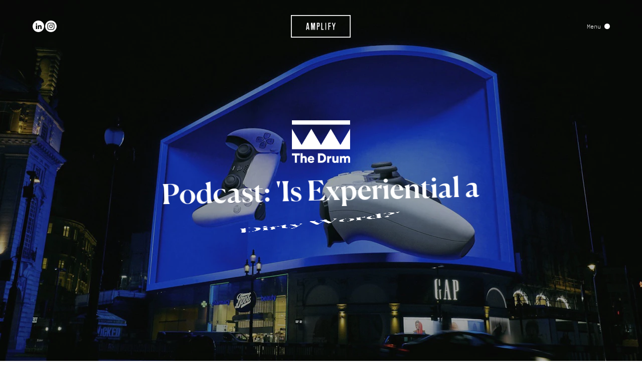

--- FILE ---
content_type: text/html; charset=utf-8
request_url: https://www.weareamplify.com/fr/news/podcast-is-experiential-a-dirty-word
body_size: 21410
content:
<!doctype html>
<html data-n-head-ssr lang="fr-FR" data-n-head="%7B%22lang%22:%7B%22ssr%22:%22fr-FR%22%7D%7D">
  <head>
    <meta data-n-head="ssr" charset="utf-8"><meta data-n-head="ssr" name="viewport" content="width=device-width,initial-scale=1"><meta data-n-head="ssr" name="format-detection" content="telephone=no"><meta data-n-head="ssr" name="google-site-verification" content="48iczGTdFJ_CqCuRpXgpniTwVKywxbnAQ1TeJMIEpxM"><meta data-n-head="ssr" property="og:title" content="Podcast: 'Is Experiential a Dirty Word?'" data-hid="og:title" vmid="og:title"><meta data-n-head="ssr" name="twitter:title" content="Podcast: 'Is Experiential a Dirty Word?'" data-hid="twitter:title" vmid="twitter:title"><meta data-n-head="ssr" name="description" content="We are a global brand experience agency with offices in London, Los Angeles + Sydney. We join the dots between people, brands + culture. We design experience-led campaigns for some of the world's most innovative + progressive brands." data-hid="description" vmid="description"><meta data-n-head="ssr" property="og:description" content="We are a global brand experience agency with offices in London, Los Angeles + Sydney. We join the dots between people, brands + culture. We design experience-led campaigns for some of the world's most innovative + progressive brands." data-hid="og:description" vmid="og:description"><meta data-n-head="ssr" name="twitter:description" content="We are a global brand experience agency with offices in London, Los Angeles + Sydney. We join the dots between people, brands + culture. We design experience-led campaigns for some of the world's most innovative + progressive brands." data-hid="twitter:description" vmid="twitter:description"><meta data-n-head="ssr" property="og:image" content="https://www.datocms-assets.com/84101/1673537831-ps4.jpeg?auto=format&fit=max&w=1200" data-hid="og:image" vmid="og:image"><meta data-n-head="ssr" property="og:image:width" content="1200" data-hid="og:image:width" vmid="og:image:width"><meta data-n-head="ssr" property="og:image:height" content="675" data-hid="og:image:height" vmid="og:image:height"><meta data-n-head="ssr" name="twitter:image" content="https://www.datocms-assets.com/84101/1673537831-ps4.jpeg?auto=format&fit=max&w=1200" data-hid="twitter:image" vmid="twitter:image"><meta data-n-head="ssr" property="og:locale" content="fr_FR" data-hid="og:locale" vmid="og:locale"><meta data-n-head="ssr" property="og:type" content="article" data-hid="og:type" vmid="og:type"><meta data-n-head="ssr" property="og:site_name" content="Amplify" data-hid="og:site_name" vmid="og:site_name"><meta data-n-head="ssr" property="article:modified_time" content="2025-12-15T15:34:17Z" data-hid="article:modified_time" vmid="article:modified_time"><meta data-n-head="ssr" name="twitter:card" content="summary" data-hid="twitter:card" vmid="twitter:card"><title>Podcast: 'Is Experiential a Dirty Word?' | Amplify</title><link data-n-head="ssr" sizes="16x16" type="image/ico" rel="icon" href="https://www.datocms-assets.com/84101/1669376699-favicon.ico?auto=format&h=16&w=16"><link data-n-head="ssr" sizes="32x32" type="image/ico" rel="icon" href="https://www.datocms-assets.com/84101/1669376699-favicon.ico?auto=format&h=32&w=32"><link data-n-head="ssr" sizes="96x96" type="image/ico" rel="icon" href="https://www.datocms-assets.com/84101/1669376699-favicon.ico?auto=format&h=96&w=96"><link data-n-head="ssr" sizes="192x192" type="image/ico" rel="icon" href="https://www.datocms-assets.com/84101/1669376699-favicon.ico?auto=format&h=192&w=192"><link data-n-head="ssr" data-hid="alternate-en-GB" rel="alternate" hreflang="en-GB" href="https://www.weareamplify.com/news/podcast-is-experiential-a-dirty-word"><link data-n-head="ssr" data-hid="alternate-fr-FR" rel="alternate" hreflang="fr-FR" href="https://www.weareamplify.com/fr/news/podcast-is-experiential-a-dirty-word"><link data-n-head="ssr" data-hid="alternate-x-default" rel="alternate" hreflang="x-default" href="https://www.weareamplify.com/news/podcast-is-experiential-a-dirty-word"><link data-n-head="ssr" rel="canonical" href="https://www.weareamplify.com/fr/news/podcast-is-experiential-a-dirty-word"><link rel="preload" href="/_nuxt/64fd695.js" as="script"><link rel="preload" href="/_nuxt/29d76a1.js" as="script"><link rel="preload" href="/_nuxt/434708b.js" as="script"><link rel="preload" href="/_nuxt/483309b.js" as="script"><link rel="preload" href="/_nuxt/1b67a40.js" as="script"><link rel="preload" href="/_nuxt/5beedd6.js" as="script"><link rel="preload" href="/_nuxt/771538d.js" as="script"><link rel="preload" href="/_nuxt/05ef481.js" as="script"><link rel="preload" href="/_nuxt/ee10e4e.js" as="script"><link rel="preload" href="/_nuxt/6c8f746.js" as="script"><link rel="preload" href="/_nuxt/cab89e2.js" as="script"><link rel="preload" href="/_nuxt/2ff506c.js" as="script"><link rel="preload" href="/_nuxt/d7a8972.js" as="script"><style data-vue-ssr-id="b384aaf2:0 3614350e:0 8b767ff0:0 66a0b805:0 2709f700:0 4d5f64f0:0 d8a8ba0a:0 0436a599:0 7c18b1f4:0 1d06ea8e:0 2ea27611:0 4f68f1e6:0 66c73ddf:0 7bb29119:0 b9832dfe:0 d9824c1a:0 26d80c8e:0 2b20ad03:0 50ad2595:0 29756f22:0 32911450:0 155892d2:0 03d1e0df:0 2f169662:0">/*! tailwindcss v3.3.2 | MIT License | https://tailwindcss.com*/*,:after,:before{border:0 solid;box-sizing:border-box}:after,:before{--tw-content:""}html{-webkit-text-size-adjust:100%;font-feature-settings:normal;font-family:ui-sans-serif,system-ui,-apple-system,Segoe UI,Roboto,Ubuntu,Cantarell,Noto Sans,sans-serif,BlinkMacSystemFont,"Segoe UI","Helvetica Neue",Arial,"Noto Sans","Apple Color Emoji","Segoe UI Emoji","Segoe UI Symbol","Noto Color Emoji";font-variation-settings:normal;line-height:1.5;tab-size:4}body{line-height:inherit;margin:0}hr{border-top-width:1px;color:inherit;height:0}abbr:where([title]){text-decoration:underline;-webkit-text-decoration:underline dotted;text-decoration:underline dotted}h1,h2,h3,h4,h5,h6{font-size:inherit;font-weight:inherit}a{color:inherit;text-decoration:inherit}b,strong{font-weight:bolder}code,kbd,pre,samp{font-family:ui-monospace,SFMono-Regular,Menlo,Monaco,Consolas,"Liberation Mono","Courier New",monospace;font-size:1em}small{font-size:80%}sub,sup{font-size:75%;line-height:0;position:relative;vertical-align:baseline}sub{bottom:-.25em}sup{top:-.5em}table{border-collapse:collapse;border-color:inherit;text-indent:0}button,input,optgroup,select,textarea{color:inherit;font-family:inherit;font-size:100%;font-weight:inherit;line-height:inherit;margin:0;padding:0}button,select{text-transform:none}[type=button],[type=reset],[type=submit],button{-webkit-appearance:button;background-color:transparent;background-image:none}:-moz-focusring{outline:auto}:-moz-ui-invalid{box-shadow:none}progress{vertical-align:baseline}::-webkit-inner-spin-button,::-webkit-outer-spin-button{height:auto}[type=search]{-webkit-appearance:textfield;outline-offset:-2px}::-webkit-search-decoration{-webkit-appearance:none}::-webkit-file-upload-button{-webkit-appearance:button;font:inherit}summary{display:list-item}blockquote,dd,dl,figure,h1,h2,h3,h4,h5,h6,hr,p,pre{margin:0}fieldset{margin:0}fieldset,legend{padding:0}menu,ol,ul{list-style:none;margin:0;padding:0}textarea{resize:vertical}input::placeholder,textarea::placeholder{color:#9ca3af;opacity:1}[role=button],button{cursor:pointer}:disabled{cursor:default}audio,canvas,embed,iframe,img,object,svg,video{display:block;vertical-align:middle}img,video{height:auto;max-width:100%}[hidden]{display:none}*,:after,:before{--tw-border-spacing-x:0;--tw-border-spacing-y:0;--tw-translate-x:0;--tw-translate-y:0;--tw-rotate:0;--tw-skew-x:0;--tw-skew-y:0;--tw-scale-x:1;--tw-scale-y:1;--tw-scroll-snap-strictness:proximity;--tw-ring-offset-width:0px;--tw-ring-offset-color:#fff;--tw-ring-color:rgba(59,130,246,.5);--tw-ring-offset-shadow:0 0 transparent;--tw-ring-shadow:0 0 transparent;--tw-shadow:0 0 transparent;--tw-shadow-colored:0 0 transparent}::backdrop{--tw-border-spacing-x:0;--tw-border-spacing-y:0;--tw-translate-x:0;--tw-translate-y:0;--tw-rotate:0;--tw-skew-x:0;--tw-skew-y:0;--tw-scale-x:1;--tw-scale-y:1;--tw-scroll-snap-strictness:proximity;--tw-ring-offset-width:0px;--tw-ring-offset-color:#fff;--tw-ring-color:rgba(59,130,246,.5);--tw-ring-offset-shadow:0 0 transparent;--tw-ring-shadow:0 0 transparent;--tw-shadow:0 0 transparent;--tw-shadow-colored:0 0 transparent}.pointer-events-none{pointer-events:none}.pointer-events-auto{pointer-events:auto}.visible{visibility:visible}.invisible{visibility:hidden}.static{position:static}.fixed{position:fixed}.\!absolute{position:absolute!important}.absolute{position:absolute}.relative{position:relative}.sticky{position:sticky}.bottom-0{bottom:0}.left-0{left:0}.left-1\/2{left:50%}.right-0{right:0}.top-0{top:0}.top-1\/2{top:50%}.top-full{top:100%}.z-0{z-index:0}.z-10{z-index:10}.z-20{z-index:20}.z-\[0\]{z-index:0}.z-\[100\]{z-index:100}.z-\[101\]{z-index:101}.z-\[102\]{z-index:102}.z-\[110\]{z-index:110}.z-\[1\]{z-index:1}.z-\[200\]{z-index:200}.z-\[2\]{z-index:2}.z-\[999\]{z-index:999}.z-\[99\]{z-index:99}.order-1{order:1}.order-10{order:10}.order-11{order:11}.order-12{order:12}.order-2{order:2}.order-3{order:3}.order-4{order:4}.order-5{order:5}.order-6{order:6}.order-7{order:7}.order-8{order:8}.order-9{order:9}.\!col-span-full{grid-column:1/-1!important}.col-span-1{grid-column:span 1/span 1}.col-span-2{grid-column:span 2/span 2}.col-span-full{grid-column:1/-1}.block{display:block}.inline-block{display:inline-block}.flex{display:flex}.inline-flex{display:inline-flex}.grid{display:grid}.hidden{display:none}.h-\[102\%\]{height:102%}.h-full{height:100%}.h-screen{height:100vh}.min-h-\[50vh\]{min-height:50vh}.min-h-screen{min-height:100vh}.w-\[86\%\]{width:86%}.w-full{width:100%}.w-screen{width:100vw}.flex-1{flex:1 1 0%}.flex-grow{flex-grow:1}.-translate-x-1\/2{--tw-translate-x:-50%;transform:translate(-50%,var(--tw-translate-y)) rotate(var(--tw-rotate)) skewX(var(--tw-skew-x)) skewY(var(--tw-skew-y)) scaleX(var(--tw-scale-x)) scaleY(var(--tw-scale-y));transform:translate(var(--tw-translate-x),var(--tw-translate-y)) rotate(var(--tw-rotate)) skewX(var(--tw-skew-x)) skewY(var(--tw-skew-y)) scaleX(var(--tw-scale-x)) scaleY(var(--tw-scale-y))}.-translate-y-1\/2{--tw-translate-y:-50%;transform:translate(var(--tw-translate-x),-50%) rotate(var(--tw-rotate)) skewX(var(--tw-skew-x)) skewY(var(--tw-skew-y)) scaleX(var(--tw-scale-x)) scaleY(var(--tw-scale-y));transform:translate(var(--tw-translate-x),var(--tw-translate-y)) rotate(var(--tw-rotate)) skewX(var(--tw-skew-x)) skewY(var(--tw-skew-y)) scaleX(var(--tw-scale-x)) scaleY(var(--tw-scale-y))}.-rotate-90{--tw-rotate:-90deg;transform:translate(var(--tw-translate-x),var(--tw-translate-y)) rotate(-90deg) skewX(var(--tw-skew-x)) skewY(var(--tw-skew-y)) scaleX(var(--tw-scale-x)) scaleY(var(--tw-scale-y));transform:translate(var(--tw-translate-x),var(--tw-translate-y)) rotate(var(--tw-rotate)) skewX(var(--tw-skew-x)) skewY(var(--tw-skew-y)) scaleX(var(--tw-scale-x)) scaleY(var(--tw-scale-y))}.rotate-180{--tw-rotate:180deg;transform:translate(var(--tw-translate-x),var(--tw-translate-y)) rotate(180deg) skewX(var(--tw-skew-x)) skewY(var(--tw-skew-y)) scaleX(var(--tw-scale-x)) scaleY(var(--tw-scale-y));transform:translate(var(--tw-translate-x),var(--tw-translate-y)) rotate(var(--tw-rotate)) skewX(var(--tw-skew-x)) skewY(var(--tw-skew-y)) scaleX(var(--tw-scale-x)) scaleY(var(--tw-scale-y))}.rotate-90{--tw-rotate:90deg;transform:translate(var(--tw-translate-x),var(--tw-translate-y)) rotate(90deg) skewX(var(--tw-skew-x)) skewY(var(--tw-skew-y)) scaleX(var(--tw-scale-x)) scaleY(var(--tw-scale-y))}.rotate-90,.transform{transform:translate(var(--tw-translate-x),var(--tw-translate-y)) rotate(var(--tw-rotate)) skewX(var(--tw-skew-x)) skewY(var(--tw-skew-y)) scaleX(var(--tw-scale-x)) scaleY(var(--tw-scale-y))}.cursor-none{cursor:none}.resize{resize:both}.grid-cols-1{grid-template-columns:repeat(1,minmax(0,1fr))}.grid-cols-2{grid-template-columns:repeat(2,minmax(0,1fr))}.flex-col{flex-direction:column}.flex-wrap{flex-wrap:wrap}.items-end{align-items:flex-end}.items-center{align-items:center}.justify-end{justify-content:flex-end}.justify-center{justify-content:center}.justify-between{justify-content:space-between}.justify-evenly{justify-content:space-evenly}.overflow-auto{overflow:auto}.overflow-hidden{overflow:hidden}.overflow-y-auto{overflow-y:auto}.overflow-y-scroll{overflow-y:scroll}.border{border-width:1px}.border-b{border-bottom-width:1px}.border-t{border-top-width:1px}.border-black{--tw-border-opacity:1;border-color:#000}@supports (color:rgb(0 0 0/0)) and (top:var(--f)){.border-black{border-color:rgb(0 0 0/var(--tw-border-opacity))}}.border-blue{--tw-border-opacity:1;border-color:#000dce}@supports (color:rgb(0 0 0/0)) and (top:var(--f)){.border-blue{border-color:rgb(0 13 206/var(--tw-border-opacity))}}.border-grey{--tw-border-opacity:1;border-color:#eeeef0}@supports (color:rgb(0 0 0/0)) and (top:var(--f)){.border-grey{border-color:rgb(238 238 240/var(--tw-border-opacity))}}.border-shop-grey-200{--tw-border-opacity:1;border-color:#d7d7d7}@supports (color:rgb(0 0 0/0)) and (top:var(--f)){.border-shop-grey-200{border-color:rgb(215 215 215/var(--tw-border-opacity))}}.\!bg-blue{--tw-bg-opacity:1!important;background-color:#000dce!important}@supports (color:rgb(0 0 0/0)) and (top:var(--f)){.\!bg-blue{background-color:rgb(0 13 206/var(--tw-bg-opacity))!important}}.bg-black{--tw-bg-opacity:1;background-color:#000}@supports (color:rgb(0 0 0/0)) and (top:var(--f)){.bg-black{background-color:rgb(0 0 0/var(--tw-bg-opacity))}}.bg-black\/30{background-color:rgba(0,0,0,.3)}.bg-black\/40{background-color:rgba(0,0,0,.4)}.bg-black\/90{background-color:rgba(0,0,0,.9)}.bg-blue{--tw-bg-opacity:1;background-color:#000dce}@supports (color:rgb(0 0 0/0)) and (top:var(--f)){.bg-blue{background-color:rgb(0 13 206/var(--tw-bg-opacity))}}.bg-grey{--tw-bg-opacity:1;background-color:#eeeef0}@supports (color:rgb(0 0 0/0)) and (top:var(--f)){.bg-grey{background-color:rgb(238 238 240/var(--tw-bg-opacity))}}.bg-shop-grey-100{--tw-bg-opacity:1;background-color:#e7e7e8}@supports (color:rgb(0 0 0/0)) and (top:var(--f)){.bg-shop-grey-100{background-color:rgb(231 231 232/var(--tw-bg-opacity))}}.bg-shop-grey-200{--tw-bg-opacity:1;background-color:#d7d7d7}@supports (color:rgb(0 0 0/0)) and (top:var(--f)){.bg-shop-grey-200{background-color:rgb(215 215 215/var(--tw-bg-opacity))}}.bg-shop-grey-300{--tw-bg-opacity:1;background-color:#b8b8b8}@supports (color:rgb(0 0 0/0)) and (top:var(--f)){.bg-shop-grey-300{background-color:rgb(184 184 184/var(--tw-bg-opacity))}}.bg-shop-grey-400{--tw-bg-opacity:1;background-color:#8e8e8e}@supports (color:rgb(0 0 0/0)) and (top:var(--f)){.bg-shop-grey-400{background-color:rgb(142 142 142/var(--tw-bg-opacity))}}.bg-shop-grey-500{--tw-bg-opacity:1;background-color:#797979}@supports (color:rgb(0 0 0/0)) and (top:var(--f)){.bg-shop-grey-500{background-color:rgb(121 121 121/var(--tw-bg-opacity))}}.bg-transparent{background-color:transparent}.bg-white{--tw-bg-opacity:1;background-color:#fff}@supports (color:rgb(0 0 0/0)) and (top:var(--f)){.bg-white{background-color:rgb(255 255 255/var(--tw-bg-opacity))}}.fill-current{fill:currentColor}.stroke-current{stroke:currentColor}.text-left{text-align:left}.text-center{text-align:center}.\!font-abc{font-family:ABC,sans-serif!important}.font-abc{font-family:ABC,sans-serif}.font-canela{font-family:Canela,serif}.font-ibm-plex-mono{font-family:IBM Plex Mono,monospace}.\!font-bold{font-weight:700!important}.font-bold{font-weight:700}.font-light{font-weight:300}.font-medium{font-weight:500}.uppercase{text-transform:uppercase}.lowercase{text-transform:lowercase}.leading-\[1\.03\]{line-height:1.03}.tracking-\[-0\.05em\]{letter-spacing:-.05em}.text-black{--tw-text-opacity:1;color:#000}@supports (color:rgb(0 0 0/0)) and (top:var(--f)){.text-black{color:rgb(0 0 0/var(--tw-text-opacity))}}.text-blue{--tw-text-opacity:1;color:#000dce}@supports (color:rgb(0 0 0/0)) and (top:var(--f)){.text-blue{color:rgb(0 13 206/var(--tw-text-opacity))}}.text-shop-grey-400{--tw-text-opacity:1;color:#8e8e8e}@supports (color:rgb(0 0 0/0)) and (top:var(--f)){.text-shop-grey-400{color:rgb(142 142 142/var(--tw-text-opacity))}}.text-white{--tw-text-opacity:1;color:#fff}@supports (color:rgb(0 0 0/0)) and (top:var(--f)){.text-white{color:rgb(255 255 255/var(--tw-text-opacity))}}.underline{text-decoration-line:underline}.line-through{text-decoration-line:line-through}.opacity-0{opacity:0}.opacity-50{opacity:.5}.outline{outline-style:solid}.blur{--tw-blur:blur(8px);filter:blur(8px) var(--tw-brightness) var(--tw-contrast) var(--tw-grayscale) var(--tw-hue-rotate) var(--tw-invert) var(--tw-saturate) var(--tw-sepia) var(--tw-drop-shadow);filter:var(--tw-blur) var(--tw-brightness) var(--tw-contrast) var(--tw-grayscale) var(--tw-hue-rotate) var(--tw-invert) var(--tw-saturate) var(--tw-sepia) var(--tw-drop-shadow)}.invert{--tw-invert:invert(100%);filter:var(--tw-blur) var(--tw-brightness) var(--tw-contrast) var(--tw-grayscale) var(--tw-hue-rotate) invert(100%) var(--tw-saturate) var(--tw-sepia) var(--tw-drop-shadow)}.filter,.invert{filter:var(--tw-blur) var(--tw-brightness) var(--tw-contrast) var(--tw-grayscale) var(--tw-hue-rotate) var(--tw-invert) var(--tw-saturate) var(--tw-sepia) var(--tw-drop-shadow)}.transition{transition-duration:.5s;transition-property:color,background-color,border-color,text-decoration-color,fill,stroke,opacity,box-shadow,transform,filter,-webkit-backdrop-filter;transition-property:color,background-color,border-color,text-decoration-color,fill,stroke,opacity,box-shadow,transform,filter,backdrop-filter;transition-property:color,background-color,border-color,text-decoration-color,fill,stroke,opacity,box-shadow,transform,filter,backdrop-filter,-webkit-backdrop-filter;transition-timing-function:cubic-bezier(.4,0,.2,1)}.transition-colors{transition-duration:.5s;transition-property:color,background-color,border-color,text-decoration-color,fill,stroke;transition-timing-function:cubic-bezier(.4,0,.2,1)}.transition-opacity{transition-duration:.5s;transition-property:opacity;transition-timing-function:cubic-bezier(.4,0,.2,1)}.transition-transform{transition-duration:.5s;transition-property:transform;transition-timing-function:cubic-bezier(.4,0,.2,1)}.ease-in-out{transition-timing-function:cubic-bezier(.4,0,.2,1)}.ease-out{transition-timing-function:cubic-bezier(0,0,.2,1)}.after\:bg-blue:after{--tw-bg-opacity:1;background-color:#000dce;content:var(--tw-content)}@supports (color:rgb(0 0 0/0)) and (top:var(--f)){.after\:bg-blue:after{background-color:rgb(0 13 206/var(--tw-bg-opacity))}}.after\:bg-white:after{--tw-bg-opacity:1;background-color:#fff;content:var(--tw-content)}@supports (color:rgb(0 0 0/0)) and (top:var(--f)){.after\:bg-white:after{background-color:rgb(255 255 255/var(--tw-bg-opacity))}}.first\:border-t:first-child{border-top-width:1px}.hover\:border-blue:hover{--tw-border-opacity:1;border-color:#000dce}@supports (color:rgb(0 0 0/0)) and (top:var(--f)){.hover\:border-blue:hover{border-color:rgb(0 13 206/var(--tw-border-opacity))}}.hover\:border-grey:hover{--tw-border-opacity:1;border-color:#eeeef0}@supports (color:rgb(0 0 0/0)) and (top:var(--f)){.hover\:border-grey:hover{border-color:rgb(238 238 240/var(--tw-border-opacity))}}.hover\:bg-blue:hover{--tw-bg-opacity:1;background-color:#000dce}@supports (color:rgb(0 0 0/0)) and (top:var(--f)){.hover\:bg-blue:hover{background-color:rgb(0 13 206/var(--tw-bg-opacity))}}.hover\:bg-dark-blue:hover{--tw-bg-opacity:1;background-color:#000bb0}@supports (color:rgb(0 0 0/0)) and (top:var(--f)){.hover\:bg-dark-blue:hover{background-color:rgb(0 11 176/var(--tw-bg-opacity))}}.hover\:bg-grey:hover{--tw-bg-opacity:1;background-color:#eeeef0}@supports (color:rgb(0 0 0/0)) and (top:var(--f)){.hover\:bg-grey:hover{background-color:rgb(238 238 240/var(--tw-bg-opacity))}}.hover\:bg-shop-grey-100:hover{--tw-bg-opacity:1;background-color:#e7e7e8}@supports (color:rgb(0 0 0/0)) and (top:var(--f)){.hover\:bg-shop-grey-100:hover{background-color:rgb(231 231 232/var(--tw-bg-opacity))}}.hover\:bg-white:hover{--tw-bg-opacity:1;background-color:#fff}@supports (color:rgb(0 0 0/0)) and (top:var(--f)){.hover\:bg-white:hover{background-color:rgb(255 255 255/var(--tw-bg-opacity))}}.hover\:text-black:hover{--tw-text-opacity:1;color:#000}@supports (color:rgb(0 0 0/0)) and (top:var(--f)){.hover\:text-black:hover{color:rgb(0 0 0/var(--tw-text-opacity))}}.hover\:text-blue:hover{--tw-text-opacity:1;color:#000dce}@supports (color:rgb(0 0 0/0)) and (top:var(--f)){.hover\:text-blue:hover{color:rgb(0 13 206/var(--tw-text-opacity))}}.hover\:text-white:hover{--tw-text-opacity:1;color:#fff}@supports (color:rgb(0 0 0/0)) and (top:var(--f)){.hover\:text-white:hover{color:rgb(255 255 255/var(--tw-text-opacity))}}.hover\:opacity-50:hover{opacity:.5}@media (min-width:768px){.md\:absolute{position:absolute}.md\:relative{position:relative}.md\:top-\[100\%\]{top:100%}.md\:order-none{order:0}.md\:col-span-1{grid-column:span 1/span 1}.md\:col-span-10{grid-column:span 10/span 10}.md\:col-span-2{grid-column:span 2/span 2}.md\:col-span-3{grid-column:span 3/span 3}.md\:col-span-4{grid-column:span 4/span 4}.md\:col-span-5{grid-column:span 5/span 5}.md\:col-span-7{grid-column:span 7/span 7}.md\:col-span-8{grid-column:span 8/span 8}.md\:col-span-full{grid-column:1/-1}.md\:col-start-1{grid-column-start:1}.md\:col-start-10{grid-column-start:10}.md\:col-start-2{grid-column-start:2}.md\:col-start-3{grid-column-start:3}.md\:col-start-4{grid-column-start:4}.md\:row-span-1{grid-row:span 1/span 1}.md\:row-span-2{grid-row:span 2/span 2}.md\:row-span-3{grid-row:span 3/span 3}.md\:row-span-4{grid-row:span 4/span 4}.md\:row-start-1{grid-row-start:1}.md\:row-start-3{grid-row-start:3}.md\:block{display:block}.md\:flex{display:flex}.md\:grid{display:grid}.md\:\!hidden{display:none!important}.md\:hidden{display:none}.md\:h-full{height:100%}.md\:w-\[93\%\]{width:93%}.md\:grid-cols-1{grid-template-columns:repeat(1,minmax(0,1fr))}.md\:grid-cols-12{grid-template-columns:repeat(12,minmax(0,1fr))}.md\:grid-cols-2{grid-template-columns:repeat(2,minmax(0,1fr))}.md\:grid-cols-3{grid-template-columns:repeat(3,minmax(0,1fr))}.md\:grid-cols-4{grid-template-columns:repeat(4,minmax(0,1fr))}.md\:flex-row{flex-direction:row}.md\:flex-row-reverse{flex-direction:row-reverse}.md\:flex-col{flex-direction:column}.md\:flex-col-reverse{flex-direction:column-reverse}.md\:items-end{align-items:flex-end}.md\:items-center{align-items:center}.md\:justify-between{justify-content:space-between}}/*! purgecss start ignore */@font-face{font-display:swap;font-family:Circular;font-style:normal;font-weight:300;src:url(/_nuxt/fonts/CircularXXWeb-Light.64f44bb.woff) format("woff"),url(/_nuxt/fonts/CircularXXWeb-Light.7e40113.woff2) format("woff2")}@font-face{font-display:swap;font-family:Circular;font-style:normal;font-weight:400;src:url(/_nuxt/fonts/CircularXXWeb-Regular.a9aad6c.woff) format("woff"),url(/_nuxt/fonts/CircularXXWeb-Regular.c65bc20.woff2) format("woff2")}@font-face{font-display:swap;font-family:Circular;font-style:normal;font-weight:500;src:url(/_nuxt/fonts/CircularXXWeb-Medium.69fd459.woff) format("woff"),url(/_nuxt/fonts/CircularXXWeb-Medium.1aa1734.woff2) format("woff2")}@font-face{font-display:swap;font-family:Circular;font-style:normal;font-weight:700;src:url(/_nuxt/fonts/CircularXXWeb-Bold.e09b835.woff) format("woff"),url(/_nuxt/fonts/CircularXXWeb-Bold.0796c56.woff2) format("woff2")}@font-face{font-display:swap;font-family:Canela;font-style:normal;font-weight:400;src:url(/_nuxt/fonts/Canela-Regular-Web.62c8c8e.woff) format("woff"),url(/_nuxt/fonts/Canela-Regular-Web.c68f3d0.woff2) format("woff2")}@font-face{font-display:swap;font-family:Canela;font-style:normal;font-weight:500;src:url(/_nuxt/fonts/Canela-Medium-Web.28bc5b1.woff) format("woff"),url(/_nuxt/fonts/Canela-Medium-Web.af3e055.woff2) format("woff2")}@font-face{font-display:swap;font-family:Canela;font-style:normal;font-weight:700;src:url(/_nuxt/fonts/Canela-Bold-Web.0597dee.woff) format("woff"),url(/_nuxt/fonts/Canela-Bold-Web.0a9c0e2.woff2) format("woff2")}@font-face{font-display:swap;font-family:"IBM Plex Mono";font-style:normal;font-weight:300;src:url(/_nuxt/fonts/IBMPlexMono-Light.02bdb93.woff) format("woff"),url(/_nuxt/fonts/IBMPlexMono-Light.8a4b1a7.woff2) format("woff2")}@font-face{font-display:swap;font-family:"IBM Plex Mono";font-style:normal;font-weight:400;src:url(/_nuxt/fonts/IBMPlexMono-Regular.6a9750c.woff) format("woff"),url(/_nuxt/fonts/IBMPlexMono-Regular.bb864f2.woff2) format("woff2")}@font-face{font-display:swap;font-family:"IBM Plex Mono";font-style:normal;font-weight:500;src:url(/_nuxt/fonts/IBMPlexMono-Medium.63c79ca.woff) format("woff"),url(/_nuxt/fonts/IBMPlexMono-Medium.8bd9d8d.woff2) format("woff2")}@font-face{font-display:swap;font-family:"IBM Plex Mono";font-style:normal;font-weight:700;src:url(/_nuxt/fonts/IBMPlexMono-Bold.1112d1c.woff) format("woff"),url(/_nuxt/fonts/IBMPlexMono-Bold.01f40e4.woff2) format("woff2")}@font-face{font-display:swap;font-family:ABC;font-style:normal;font-weight:500;src:url(/_nuxt/fonts/abcfavorit-medium-webfont.badd430.woff2) format("woff2")}html{font-feature-settings:"kern" off;-webkit-text-size-adjust:100%;-moz-text-size-adjust:100%;text-size-adjust:100%;-moz-osx-font-smoothing:grayscale;-webkit-font-smoothing:antialiased;font-kerning:none;font-size:16px;min-width:300px;text-rendering:optimizeLegibility}html,html a,html body,html button,html input,html select,html textarea{cursor:none}.overflow-auto,.overflow-y-auto,html{-ms-overflow-style:none;scrollbar-width:none}.overflow-auto::-webkit-scrollbar,.overflow-y-auto::-webkit-scrollbar,html::-webkit-scrollbar{display:none}article,aside,figure,footer,header,hgroup,section{display:block}a:focus,button:focus{outline:0}body{--tw-bg-opacity:1;--tw-text-opacity:1;background-color:#fff;color:#000}@supports (color:rgb(0 0 0/0)) and (top:var(--f)){body{background-color:rgb(255 255 255/var(--tw-bg-opacity));color:rgb(0 0 0/var(--tw-text-opacity))}}.scroll-locked{overflow:hidden}.bg-black,.bg-blue{--tw-text-opacity:1;color:#fff}@supports (color:rgb(0 0 0/0)) and (top:var(--f)){.bg-black,.bg-blue{color:rgb(255 255 255/var(--tw-text-opacity))}}.on-load-vh{height:100vh;height:calc(var(--on-load-vh,1vh)*100)}.hide{left:-9999px;position:absolute;top:-9999px}.fade-enter-active,.fade-leave-active{transition:opacity .25s linear}.fade-enter,.fade-leave-to{opacity:0}.circle-mask-enter-active{animation:circle-mask 1s}.circle-mask-leave-active{animation:circle-mask 1s .1s reverse}.circle-mask-enter{-webkit-clip-path:circle(0 at var(--cursor-position));clip-path:circle(0 at var(--cursor-position))}.circle-leave-to{-webkit-clip-path:circle(150% at var(--cursor-position));clip-path:circle(150% at var(--cursor-position))}@keyframes circle-mask{0%{-webkit-clip-path:circle(0 at var(--cursor-position));clip-path:circle(0 at var(--cursor-position))}to{-webkit-clip-path:circle(150% at var(--cursor-position));clip-path:circle(150% at var(--cursor-position))}}.filter-change-enter-active{transition-duration:10s}.filter-change-leave-active{transition:opacity .25s linear}.filter-change-leave-to,.v-vertical.v-enter,.v-vertical.v-leave-to{opacity:0}.v-vertical.v-enter-active,.v-vertical.v-leave-active{overflow:hidden;transition:height .5s,opacity .3s}body{font-family:Circular,sans-serif}.body,body{font-size:4vw;font-weight:300;line-height:160%}@media (min-width:768px){.body,body{font-size:1.25vw}}.body-small{font-size:4vw;font-weight:300;line-height:160%}@media (min-width:768px){.body-small{font-size:1.0416666667vw}}.body-x-small{font-size:3.4666666667vw;font-weight:300;line-height:138%}@media (min-width:768px){.body-x-small{font-size:.9027777778vw}}.shopping-bag-text{font-size:4.8vw;line-height:160%}@media (min-width:768px){.shopping-bag-text{font-size:1.25vw}}.h1,.h2,.h3,.h4,.wysiwyg h1,.wysiwyg h2,.wysiwyg h3,.wysiwyg h4{font-family:Canela,serif}.h1,.wysiwyg h1{font-size:8vw;font-weight:500;line-height:110%}@media (min-width:768px){.h1,.wysiwyg h1{font-size:4.5138888889vw}}.h2,.wysiwyg h2{font-size:5.6vw;line-height:120%}@media (min-width:768px){.h2,.wysiwyg h2{font-size:2.7777777778vw;line-height:125%}}.h3,.wysiwyg h3{font-size:4.8vw;font-weight:500;line-height:120%}@media (min-width:768px){.h3,.wysiwyg h3{font-size:2.5vw}}.h4,.wysiwyg h4{font-size:4vw;font-weight:500;line-height:120%}@media (min-width:768px){.h4,.wysiwyg h4{font-size:1.25vw}}.caption{font-size:3.2vw}@media (min-width:768px){.caption{font-size:.9722222222vw}}.caption,.caption-small{font-family:IBM Plex Mono,monospace;font-weight:300;line-height:150%;text-transform:uppercase}.caption-small{font-size:3.2vw}@media (min-width:768px){.caption-small{font-size:.8333333333vw}}.footer-text,.footer-title{font-family:IBM Plex Mono,monospace;font-weight:500;line-height:130%}.footer-title{font-size:4.5333333333vw;font-weight:500;text-transform:uppercase}@media (min-width:768px){.footer-title{font-size:1.1805555556vw}}.footer-text{font-size:3.4666666667vw;font-weight:500;line-height:130%}@media (min-width:768px){.footer-text{font-size:.9027777778vw}}.menu-text{font-family:IBM Plex Mono,monospace;font-size:3.7333333333vw;font-weight:300;line-height:128%}@media (min-width:768px){.menu-text{font-size:.9722222222vw}}.underline{text-decoration-thickness:from-font;text-underline-position:under}.fade-up{opacity:0;transform:translate3d(0,100px,0)}.fade-up.fade-up-end{opacity:1;transform:translateZ(0)}.grid-outer:not(.filter-change-enter-active) .card-starts-inview{opacity:1!important;transform:translateZ(0)!important;transition:none!important}.container{padding-left:5.3333333333vw;padding-right:5.3333333333vw;width:100%}@media (min-width:768px){.container{padding-left:5vw;padding-right:5vw}}.site-grid{width:100%}@media (min-width:768px){.site-grid{display:grid;grid-template-columns:repeat(14,minmax(0,1fr))}}.site-grid{-moz-column-gap:0;column-gap:0}@media (min-width:768px){.site-grid{-moz-column-gap:3.0555555556vw;column-gap:3.0555555556vw}}.grid-module{width:100%}@media (min-width:768px){.grid-module{display:grid;grid-template-columns:repeat(4,minmax(0,1fr))}}.image{overflow:hidden;padding-bottom:68%;position:relative}.image.tall{padding-bottom:136%}.image.ratio9by16{padding-bottom:177%}.image img,.image video{height:100%;-o-object-fit:cover;object-fit:cover;-o-object-position:center;object-position:center;position:absolute}.image img{width:100%}.image video{-o-object-position:var(--position);object-position:var(--position)}.social-icon .fill{fill:transparent;transition:color .25s}.social-icon .outline{outline-style:none;transition:color .25s}.social-icon.filled .fill{fill:inherit}.social-icon.filled .outline{fill:transparent}.tall-md{display:none!important}@media (min-width:768px){.tall-md{display:block!important}.tall-sm{display:none!important}}@font-face{font-family:swiper-icons;font-style:normal;font-weight:400;src:url("data:application/font-woff;charset=utf-8;base64, [base64]//wADZ2x5ZgAAAywAAADMAAAD2MHtryVoZWFkAAABbAAAADAAAAA2E2+eoWhoZWEAAAGcAAAAHwAAACQC9gDzaG10eAAAAigAAAAZAAAArgJkABFsb2NhAAAC0AAAAFoAAABaFQAUGG1heHAAAAG8AAAAHwAAACAAcABAbmFtZQAAA/gAAAE5AAACXvFdBwlwb3N0AAAFNAAAAGIAAACE5s74hXjaY2BkYGAAYpf5Hu/j+W2+MnAzMYDAzaX6QjD6/4//Bxj5GA8AuRwMYGkAPywL13jaY2BkYGA88P8Agx4j+/8fQDYfA1AEBWgDAIB2BOoAeNpjYGRgYNBh4GdgYgABEMnIABJzYNADCQAACWgAsQB42mNgYfzCOIGBlYGB0YcxjYGBwR1Kf2WQZGhhYGBiYGVmgAFGBiQQkOaawtDAoMBQxXjg/wEGPcYDDA4wNUA2CCgwsAAAO4EL6gAAeNpj2M0gyAACqxgGNWBkZ2D4/wMA+xkDdgAAAHjaY2BgYGaAYBkGRgYQiAHyGMF8FgYHIM3DwMHABGQrMOgyWDLEM1T9/w8UBfEMgLzE////P/5//f/V/xv+r4eaAAeMbAxwIUYmIMHEgKYAYjUcsDAwsLKxc3BycfPw8jEQA/[base64]/uznmfPFBNODM2K7MTQ45YEAZqGP81AmGGcF3iPqOop0r1SPTaTbVkfUe4HXj97wYE+yNwWYxwWu4v1ugWHgo3S1XdZEVqWM7ET0cfnLGxWfkgR42o2PvWrDMBSFj/IHLaF0zKjRgdiVMwScNRAoWUoH78Y2icB/yIY09An6AH2Bdu/UB+yxopYshQiEvnvu0dURgDt8QeC8PDw7Fpji3fEA4z/PEJ6YOB5hKh4dj3EvXhxPqH/SKUY3rJ7srZ4FZnh1PMAtPhwP6fl2PMJMPDgeQ4rY8YT6Gzao0eAEA409DuggmTnFnOcSCiEiLMgxCiTI6Cq5DZUd3Qmp10vO0LaLTd2cjN4fOumlc7lUYbSQcZFkutRG7g6JKZKy0RmdLY680CDnEJ+UMkpFFe1RN7nxdVpXrC4aTtnaurOnYercZg2YVmLN/d/gczfEimrE/fs/bOuq29Zmn8tloORaXgZgGa78yO9/cnXm2BpaGvq25Dv9S4E9+5SIc9PqupJKhYFSSl47+Qcr1mYNAAAAeNptw0cKwkAAAMDZJA8Q7OUJvkLsPfZ6zFVERPy8qHh2YER+3i/BP83vIBLLySsoKimrqKqpa2hp6+jq6RsYGhmbmJqZSy0sraxtbO3sHRydnEMU4uR6yx7JJXveP7WrDycAAAAAAAH//wACeNpjYGRgYOABYhkgZgJCZgZNBkYGLQZtIJsFLMYAAAw3ALgAeNolizEKgDAQBCchRbC2sFER0YD6qVQiBCv/H9ezGI6Z5XBAw8CBK/m5iQQVauVbXLnOrMZv2oLdKFa8Pjuru2hJzGabmOSLzNMzvutpB3N42mNgZGBg4GKQYzBhYMxJLMlj4GBgAYow/P/PAJJhLM6sSoWKfWCAAwDAjgbRAAB42mNgYGBkAIIbCZo5IPrmUn0hGA0AO8EFTQAA") format("woff")}:root{--swiper-theme-color:#007aff}.swiper-container{list-style:none;margin-left:auto;margin-right:auto;overflow:hidden;padding:0;position:relative;z-index:1}.swiper-container-vertical>.swiper-wrapper{flex-direction:column}.swiper-wrapper{box-sizing:content-box;display:flex;height:100%;position:relative;transition-property:transform;width:100%;z-index:1}.swiper-container-android .swiper-slide,.swiper-wrapper{transform:translateZ(0)}.swiper-container-multirow>.swiper-wrapper{flex-wrap:wrap}.swiper-container-multirow-column>.swiper-wrapper{flex-direction:column;flex-wrap:wrap}.swiper-container-free-mode>.swiper-wrapper{margin:0 auto;transition-timing-function:ease-out}.swiper-container-pointer-events{touch-action:pan-y}.swiper-container-pointer-events.swiper-container-vertical{touch-action:pan-x}.swiper-slide{flex-shrink:0;height:100%;position:relative;transition-property:transform;width:100%}.swiper-slide-invisible-blank{visibility:hidden}.swiper-container-autoheight,.swiper-container-autoheight .swiper-slide{height:auto}.swiper-container-autoheight .swiper-wrapper{align-items:flex-start;transition-property:transform,height}.swiper-container-3d{perspective:1200px}.swiper-container-3d .swiper-cube-shadow,.swiper-container-3d .swiper-slide,.swiper-container-3d .swiper-slide-shadow-bottom,.swiper-container-3d .swiper-slide-shadow-left,.swiper-container-3d .swiper-slide-shadow-right,.swiper-container-3d .swiper-slide-shadow-top,.swiper-container-3d .swiper-wrapper{transform-style:preserve-3d}.swiper-container-3d .swiper-slide-shadow-bottom,.swiper-container-3d .swiper-slide-shadow-left,.swiper-container-3d .swiper-slide-shadow-right,.swiper-container-3d .swiper-slide-shadow-top{height:100%;left:0;pointer-events:none;position:absolute;top:0;width:100%;z-index:10}.swiper-container-3d .swiper-slide-shadow-left{background-image:linear-gradient(270deg,rgba(0,0,0,.5),transparent)}.swiper-container-3d .swiper-slide-shadow-right{background-image:linear-gradient(90deg,rgba(0,0,0,.5),transparent)}.swiper-container-3d .swiper-slide-shadow-top{background-image:linear-gradient(0deg,rgba(0,0,0,.5),transparent)}.swiper-container-3d .swiper-slide-shadow-bottom{background-image:linear-gradient(180deg,rgba(0,0,0,.5),transparent)}.swiper-container-css-mode>.swiper-wrapper{-ms-overflow-style:none;overflow:auto;scrollbar-width:none}.swiper-container-css-mode>.swiper-wrapper::-webkit-scrollbar{display:none}.swiper-container-css-mode>.swiper-wrapper>.swiper-slide{scroll-snap-align:start start}.swiper-container-horizontal.swiper-container-css-mode>.swiper-wrapper{scroll-snap-type:x mandatory}.swiper-container-vertical.swiper-container-css-mode>.swiper-wrapper{scroll-snap-type:y mandatory}:root{--swiper-navigation-size:44px}.swiper-button-next,.swiper-button-prev{align-items:center;color:#007aff;color:var(--swiper-navigation-color,var(--swiper-theme-color));cursor:pointer;display:flex;height:44px;height:var(--swiper-navigation-size);justify-content:center;margin-top:-22px;margin-top:calc(0px - var(--swiper-navigation-size)/ 2);position:absolute;top:50%;width:27px;width:calc(var(--swiper-navigation-size)/44*27);z-index:10}.swiper-button-next.swiper-button-disabled,.swiper-button-prev.swiper-button-disabled{cursor:auto;opacity:.35;pointer-events:none}.swiper-button-next:after,.swiper-button-prev:after{font-family:swiper-icons;font-size:44px;font-size:var(--swiper-navigation-size);font-variant:normal;letter-spacing:0;line-height:1;text-transform:none}.swiper-button-prev,.swiper-container-rtl .swiper-button-next{left:10px;right:auto}.swiper-button-prev:after,.swiper-container-rtl .swiper-button-next:after{content:"prev"}.swiper-button-next,.swiper-container-rtl .swiper-button-prev{left:auto;right:10px}.swiper-button-next:after,.swiper-container-rtl .swiper-button-prev:after{content:"next"}.swiper-button-next.swiper-button-white,.swiper-button-prev.swiper-button-white{--swiper-navigation-color:#fff}.swiper-button-next.swiper-button-black,.swiper-button-prev.swiper-button-black{--swiper-navigation-color:#000}.swiper-button-lock{display:none}.swiper-pagination{position:absolute;text-align:center;transform:translateZ(0);transition:opacity .3s;z-index:10}.swiper-pagination.swiper-pagination-hidden{opacity:0}.swiper-container-horizontal>.swiper-pagination-bullets,.swiper-pagination-custom,.swiper-pagination-fraction{bottom:10px;left:0;width:100%}.swiper-pagination-bullets-dynamic{font-size:0;overflow:hidden}.swiper-pagination-bullets-dynamic .swiper-pagination-bullet{position:relative;transform:scale(.33)}.swiper-pagination-bullets-dynamic .swiper-pagination-bullet-active,.swiper-pagination-bullets-dynamic .swiper-pagination-bullet-active-main{transform:scale(1)}.swiper-pagination-bullets-dynamic .swiper-pagination-bullet-active-prev{transform:scale(.66)}.swiper-pagination-bullets-dynamic .swiper-pagination-bullet-active-prev-prev{transform:scale(.33)}.swiper-pagination-bullets-dynamic .swiper-pagination-bullet-active-next{transform:scale(.66)}.swiper-pagination-bullets-dynamic .swiper-pagination-bullet-active-next-next{transform:scale(.33)}.swiper-pagination-bullet{background:#000;border-radius:50%;display:inline-block;height:8px;opacity:.2;width:8px}button.swiper-pagination-bullet{-webkit-appearance:none;-moz-appearance:none;appearance:none;border:none;box-shadow:none;margin:0;padding:0}.swiper-pagination-clickable .swiper-pagination-bullet{cursor:pointer}.swiper-pagination-bullet:only-child{display:none!important}.swiper-pagination-bullet-active{background:#007aff;background:var(--swiper-pagination-color,var(--swiper-theme-color));opacity:1}.swiper-container-vertical>.swiper-pagination-bullets{right:10px;top:50%;transform:translate3d(0,-50%,0)}.swiper-container-vertical>.swiper-pagination-bullets .swiper-pagination-bullet{display:block;margin:6px 0}.swiper-container-vertical>.swiper-pagination-bullets.swiper-pagination-bullets-dynamic{top:50%;transform:translateY(-50%);width:8px}.swiper-container-vertical>.swiper-pagination-bullets.swiper-pagination-bullets-dynamic .swiper-pagination-bullet{display:inline-block;transition:transform .2s,top .2s}.swiper-container-horizontal>.swiper-pagination-bullets .swiper-pagination-bullet{margin:0 4px}.swiper-container-horizontal>.swiper-pagination-bullets.swiper-pagination-bullets-dynamic{left:50%;transform:translateX(-50%);white-space:nowrap}.swiper-container-horizontal>.swiper-pagination-bullets.swiper-pagination-bullets-dynamic .swiper-pagination-bullet{transition:transform .2s,left .2s}.swiper-container-horizontal.swiper-container-rtl>.swiper-pagination-bullets-dynamic .swiper-pagination-bullet{transition:transform .2s,right .2s}.swiper-pagination-progressbar{background:rgba(0,0,0,.25);position:absolute}.swiper-pagination-progressbar .swiper-pagination-progressbar-fill{background:#007aff;background:var(--swiper-pagination-color,var(--swiper-theme-color));height:100%;left:0;position:absolute;top:0;transform:scale(0);transform-origin:left top;width:100%}.swiper-container-rtl .swiper-pagination-progressbar .swiper-pagination-progressbar-fill{transform-origin:right top}.swiper-container-horizontal>.swiper-pagination-progressbar,.swiper-container-vertical>.swiper-pagination-progressbar.swiper-pagination-progressbar-opposite{height:4px;left:0;top:0;width:100%}.swiper-container-horizontal>.swiper-pagination-progressbar.swiper-pagination-progressbar-opposite,.swiper-container-vertical>.swiper-pagination-progressbar{height:100%;left:0;top:0;width:4px}.swiper-pagination-white{--swiper-pagination-color:#fff}.swiper-pagination-black{--swiper-pagination-color:#000}.swiper-pagination-lock{display:none}.swiper-scrollbar{background:rgba(0,0,0,.1);border-radius:10px;position:relative;-ms-touch-action:none}.swiper-container-horizontal>.swiper-scrollbar{bottom:3px;height:5px;left:1%;position:absolute;width:98%;z-index:50}.swiper-container-vertical>.swiper-scrollbar{height:98%;position:absolute;right:3px;top:1%;width:5px;z-index:50}.swiper-scrollbar-drag{background:rgba(0,0,0,.5);border-radius:10px;height:100%;left:0;position:relative;top:0;width:100%}.swiper-scrollbar-cursor-drag{cursor:move}.swiper-scrollbar-lock{display:none}.swiper-zoom-container{align-items:center;display:flex;height:100%;justify-content:center;text-align:center;width:100%}.swiper-zoom-container>canvas,.swiper-zoom-container>img,.swiper-zoom-container>svg{max-height:100%;max-width:100%;-o-object-fit:contain;object-fit:contain}.swiper-slide-zoomed{cursor:move}.swiper-lazy-preloader{animation:swiper-preloader-spin 1s linear infinite;border:4px solid #007aff;border:4px solid var(--swiper-preloader-color,var(--swiper-theme-color));border-radius:50%;border-top:4px solid transparent;box-sizing:border-box;height:42px;left:50%;margin-left:-21px;margin-top:-21px;position:absolute;top:50%;transform-origin:50%;width:42px;z-index:10}.swiper-lazy-preloader-white{--swiper-preloader-color:#fff}.swiper-lazy-preloader-black{--swiper-preloader-color:#000}@keyframes swiper-preloader-spin{to{transform:rotate(1turn)}}.swiper-container .swiper-notification{left:0;opacity:0;pointer-events:none;position:absolute;top:0;z-index:-1000}.swiper-container-fade.swiper-container-free-mode .swiper-slide{transition-timing-function:ease-out}.swiper-container-fade .swiper-slide{pointer-events:none;transition-property:opacity}.swiper-container-fade .swiper-slide .swiper-slide{pointer-events:none}.swiper-container-fade .swiper-slide-active,.swiper-container-fade .swiper-slide-active .swiper-slide-active{pointer-events:auto}.swiper-container-cube{overflow:visible}.swiper-container-cube .swiper-slide{backface-visibility:hidden;height:100%;pointer-events:none;transform-origin:0 0;visibility:hidden;width:100%;z-index:1}.swiper-container-cube .swiper-slide .swiper-slide{pointer-events:none}.swiper-container-cube.swiper-container-rtl .swiper-slide{transform-origin:100% 0}.swiper-container-cube .swiper-slide-active,.swiper-container-cube .swiper-slide-active .swiper-slide-active{pointer-events:auto}.swiper-container-cube .swiper-slide-active,.swiper-container-cube .swiper-slide-next,.swiper-container-cube .swiper-slide-next+.swiper-slide,.swiper-container-cube .swiper-slide-prev{pointer-events:auto;visibility:visible}.swiper-container-cube .swiper-slide-shadow-bottom,.swiper-container-cube .swiper-slide-shadow-left,.swiper-container-cube .swiper-slide-shadow-right,.swiper-container-cube .swiper-slide-shadow-top{backface-visibility:hidden;z-index:0}.swiper-container-cube .swiper-cube-shadow{bottom:0;height:100%;left:0;opacity:.6;position:absolute;width:100%;z-index:0}.swiper-container-cube .swiper-cube-shadow:before{background:#000;bottom:0;content:"";filter:blur(50px);left:0;position:absolute;right:0;top:0}.swiper-container-flip{overflow:visible}.swiper-container-flip .swiper-slide{backface-visibility:hidden;pointer-events:none;z-index:1}.swiper-container-flip .swiper-slide .swiper-slide{pointer-events:none}.swiper-container-flip .swiper-slide-active,.swiper-container-flip .swiper-slide-active .swiper-slide-active{pointer-events:auto}.swiper-container-flip .swiper-slide-shadow-bottom,.swiper-container-flip .swiper-slide-shadow-left,.swiper-container-flip .swiper-slide-shadow-right,.swiper-container-flip .swiper-slide-shadow-top{backface-visibility:hidden;z-index:0}.swiper-pagination{display:flex;gap:2.1333333333vw;justify-content:center}@media (min-width:768px){.swiper-pagination{gap:.5555555556vw}}.swiper-pagination span{cursor:pointer;display:block;height:1.8666666667vw;opacity:1;width:1.8666666667vw}@media (min-width:768px){.swiper-pagination span{height:.4861111111vw;width:.4861111111vw}}.swiper-pagination .swiper-pagination-bullet{background:0 0;border:1px solid #fff}.swiper-pagination .swiper-pagination-bullet-active{background-color:#fff}/*! purgecss end ignore */.preview-status[data-v-72ce9791]{background-color:#ff4500;border-radius:99px;color:#fff;padding:20px;right:20px;top:20px;z-index:99999}.splash[data-v-5790aaef]{z-index:1000}@keyframes fade-logo-5790aaef{0%{opacity:0}to{opacity:1}}[data-v-5790aaef] svg{margin:50px;width:28.5333333333vw}@media (min-width:768px){[data-v-5790aaef] svg{width:9.4444444444vw}}[data-v-5790aaef] svg rect{fill:transparent;stroke-dasharray:1000;stroke-dashoffset:1000;stroke-width:2px;stroke:#fff;animation:draw-5790aaef 2.25s ease-in-out forwards}[data-v-5790aaef] svg path{fill:#fff;animation:fade-logo-5790aaef 1s ease-in-out forwards;animation-iteration-count:1;opacity:0}@keyframes draw-5790aaef{0%{stroke-dasharray:0 417}50%{stroke-dasharray:0 417}to{stroke-dasharray:417 0}}.video[data-v-5790aaef]{opacity:0;transition:opacity .5s cubic-bezier(.4,0,.2,1)}.video.show[data-v-5790aaef]{opacity:1}.circle-mask-leave-active[data-v-5790aaef]{animation:circle-mask-splash-5790aaef 1.5s reverse!important}@keyframes circle-mask-splash-5790aaef{0%{-webkit-clip-path:circle(0 at var(--splash-center));clip-path:circle(0 at var(--splash-center))}to{-webkit-clip-path:circle(150% at var(--splash-center));clip-path:circle(150% at var(--splash-center))}}header[data-v-2f1f7c22]{transition:transform .5s cubic-bezier(.4,0,.2,1)}header.up[data-v-2f1f7c22]{transform:translateY(-100%)}.site-header[data-v-2f1f7c22]{padding-bottom:5.3333333333vw;padding-top:5.3333333333vw;transition:color .25s,background-color .25s}@media (min-width:768px){.site-header[data-v-2f1f7c22]{padding-bottom:2.3611111111vw;padding-top:2.3611111111vw}}.site-header .left-side[data-v-2f1f7c22],.site-header .right-side[data-v-2f1f7c22]{flex-basis:0;flex-grow:1}.site-header .left-side .socials[data-v-2f1f7c22]{-moz-column-gap:0;column-gap:0}@media (min-width:768px){.site-header .left-side .socials[data-v-2f1f7c22]{-moz-column-gap:.8333333333vw;column-gap:.8333333333vw}}.site-header .left-side .socials .social-logo[data-v-2f1f7c22]{width:7.4666666667vw}@media (min-width:768px){.site-header .left-side .socials .social-logo[data-v-2f1f7c22]{width:1.9444444444vw}}.site-header .logo[data-v-2f1f7c22]{transition:color .25s;width:28.5333333333vw}@media (min-width:768px){.site-header .logo[data-v-2f1f7c22]{width:9.4444444444vw}}.site-header .right-side[data-v-2f1f7c22]{-moz-column-gap:0;column-gap:0}@media (min-width:768px){.site-header .right-side[data-v-2f1f7c22]{-moz-column-gap:2.0833333333vw;column-gap:2.0833333333vw}}.site-header .right-side .menu-links[data-v-2f1f7c22]{-moz-column-gap:0;column-gap:0}@media (min-width:768px){.site-header .right-side .menu-links[data-v-2f1f7c22]{-moz-column-gap:2.0833333333vw;column-gap:2.0833333333vw}}.site-header .right-side .menu-links li[data-v-2f1f7c22]{transition:color .25s,opacity .25s}.site-header .right-side .menu-button[data-v-2f1f7c22]{transition:color .25s}.site-header .right-side .menu-button[data-v-2f1f7c22]:after{border-radius:50%;content:"";display:inline-block;height:3.2vw;margin-left:2.1333333333vw;position:relative;transition:background-color .25s;width:3.2vw}@media (min-width:768px){.site-header .right-side .menu-button[data-v-2f1f7c22]:after{height:.8333333333vw;margin-left:.5555555556vw;width:.8333333333vw}}.site-header .cart[data-v-2f1f7c22]{height:3.6vw;width:3.6vw}@media (min-width:768px){.site-header .cart[data-v-2f1f7c22]{height:.9375vw;width:.9375vw}}.site-header[data-v-76a90747]{padding-bottom:5.3333333333vw;padding-top:5.3333333333vw;transition:color .25s,background-color .25s,top .25s}@media (min-width:768px){.site-header[data-v-76a90747]{padding-bottom:2.3611111111vw;padding-top:2.3611111111vw}}.site-header .left-side[data-v-76a90747],.site-header .right-side[data-v-76a90747]{flex-basis:0;flex-grow:1}.site-header .left-side .socials[data-v-76a90747]{-moz-column-gap:0;column-gap:0}@media (min-width:768px){.site-header .left-side .socials[data-v-76a90747]{-moz-column-gap:.8333333333vw;column-gap:.8333333333vw}}.site-header .left-side .socials .social-logo[data-v-76a90747]{width:7.4666666667vw}@media (min-width:768px){.site-header .left-side .socials .social-logo[data-v-76a90747]{width:1.9444444444vw}}.site-header .logo[data-v-76a90747]{transition:color .25s;width:28.5333333333vw}@media (min-width:768px){.site-header .logo[data-v-76a90747]{width:9.4444444444vw}}.site-header .right-side[data-v-76a90747]{-moz-column-gap:0;column-gap:0}@media (min-width:768px){.site-header .right-side[data-v-76a90747]{-moz-column-gap:2.0833333333vw;column-gap:2.0833333333vw}}.site-header .right-side .menu-links[data-v-76a90747]{-moz-column-gap:0;column-gap:0}@media (min-width:768px){.site-header .right-side .menu-links[data-v-76a90747]{-moz-column-gap:2.0833333333vw;column-gap:2.0833333333vw}}.site-header .right-side .menu-links li[data-v-76a90747]{transition:color .25s,opacity .25s}.site-header .right-side .menu-button[data-v-76a90747]{transition:color .25s}.site-header .right-side .menu-button[data-v-76a90747]:after{border-radius:50%;content:"";display:inline-block;height:3.2vw;margin-left:2.1333333333vw;position:relative;transition:background-color .25s;width:3.2vw}@media (min-width:768px){.site-header .right-side .menu-button[data-v-76a90747]:after{height:.8333333333vw;margin-left:.5555555556vw;width:.8333333333vw}}button[data-v-7be70fda]{font-weight:inherit}.site-header[data-v-80b24516]{background-color:#000dce!important}li[data-v-80b24516]:not(:last-child){margin-bottom:4vw}@media (min-width:768px){li[data-v-80b24516]:not(:last-child){margin-bottom:1.0416666667vw}}.links-wrap[data-v-80b24516]{margin-bottom:auto;margin-top:auto;padding-bottom:20vw;padding-top:20vw}@media (min-width:768px){.links-wrap[data-v-80b24516]{padding-bottom:5.2083333333vw;padding-top:5.2083333333vw}}.small-h1[data-v-80b24516]{font-family:Canela,serif;font-size:8vw;font-weight:500;line-height:110%}@media (min-width:768px){.small-h1[data-v-80b24516]{font-size:3.5416666667vw}}.hero[data-v-2af92200]:not(.on-load-vh){height:125.3333333333vw}@media (min-width:768px){.hero[data-v-2af92200]:not(.on-load-vh){height:90vh}}.hero.bg-black .logo[data-v-2af92200],.hero.bg-black .logo[data-v-2af92200] img{filter:brightness(0) invert(1)}.links[data-v-2af92200]{bottom:8vw;gap:4.2666666667vw}@media (min-width:768px){.links[data-v-2af92200]{bottom:3.4722222222vw;gap:1.25vw}}.subtitle[data-v-2af92200]{margin-bottom:3.2vw}@media (min-width:768px){.subtitle[data-v-2af92200]{margin-bottom:2.2222222222vw}}.h1[data-v-2af92200]{margin:auto}@media (min-width:768px){.h1[data-v-2af92200]{max-width:55.5555555556vw}}.h1.narrow[data-v-2af92200]{max-width:66.6666666667vw}@media (min-width:768px){.h1.narrow[data-v-2af92200]{max-width:55.5555555556vw}}.h1.narrow[data-v-2af92200] br{display:none}.wysiwyg[data-v-2af92200]{margin-top:4.2666666667vw}@media (min-width:768px){.wysiwyg[data-v-2af92200]{margin-left:auto;margin-right:auto;margin-top:2.2222222222vw;max-width:36.1111111111vw}}.video-btn[data-v-2af92200]{margin-top:4.2666666667vw}@media (min-width:768px){.video-btn[data-v-2af92200]{margin-top:2.2222222222vw}}.logo[data-v-2af92200],.logo[data-v-2af92200] img{margin-bottom:8.5333333333vw;margin-left:auto;margin-right:auto;width:var(--sm-width)}@media (min-width:768px){.logo[data-v-2af92200],.logo[data-v-2af92200] img{margin-bottom:2.2222222222vw;width:var(--md-width)}}.background.tint[data-v-2af92200]:before{background-color:rgba(0,0,0,.2);content:"";height:100%;left:0;position:absolute;top:0;width:100%;z-index:1}.background[data-v-2af92200] img,.background[data-v-2af92200] video{height:100%;left:0;-o-object-fit:cover;object-fit:cover;-o-object-position:center;object-position:center;position:absolute;top:0;width:100%;z-index:0}.play-button[data-v-2af92200]{bottom:4.2666666667vw;right:4.2666666667vw}@media (min-width:768px){.play-button[data-v-2af92200]{bottom:5.5555555556vw;right:5vw}}.sign-me-up[data-v-2af92200]{bottom:5.3333333333vw;left:5.3333333333vw}@media (min-width:768px){.sign-me-up[data-v-2af92200]{bottom:5vw;left:5vw}}img[data-v-8bfab696]{width:100%}.title-animation[data-v-78438a52] .line-wrap{display:block;transform:rotate(-7deg);transform-origin:10% 100%}.title-animation[data-v-78438a52] .line-wrap .line{transform:rotateX(90deg) translateY(0);transform-origin:bottom center}.title-animation[data-v-78438a52] .line-wrap.animate-in{transform:rotate(0);transition:transform 1s ease}.title-animation[data-v-78438a52] .line-wrap.animate-in .line{transform:rotateX(0) translateY(0);transition:transform 1s ease}.circle-background[data-v-c6415aba]{-webkit-clip-path:inset(0);clip-path:inset(0)}.two-column-text-block[data-v-fc0ed37e]{padding-bottom:10.6666666667vw;padding-top:10.6666666667vw}@media (min-width:768px){.two-column-text-block[data-v-fc0ed37e]{padding-bottom:4.9305555556vw;padding-top:4.0277777778vw}}.two-column-text-block .right-column[data-v-fc0ed37e]{padding-top:5.3333333333vw}@media (min-width:768px){.two-column-text-block .right-column[data-v-fc0ed37e]{padding-top:0}}.two-column-text-block .right-column .image[data-v-fc0ed37e]{margin-top:5.3333333333vw}@media (min-width:768px){.two-column-text-block .right-column .image[data-v-fc0ed37e]{margin-top:4.9305555556vw}}.two-column-text-block .h4[data-v-fc0ed37e]{margin-bottom:1.6vw}@media (min-width:768px){.two-column-text-block .h4[data-v-fc0ed37e]{margin-bottom:.5555555556vw}}.wysiwyg[data-v-804f3b0e] a{-webkit-text-decoration:underline;text-decoration:underline;transition:color .5s cubic-bezier(.4,0,.2,1),opacity .5s cubic-bezier(.4,0,.2,1)}.wysiwyg[data-v-804f3b0e] a:hover{--tw-text-opacity:1;color:#000dce}@supports (color:rgb(0 0 0/0)) and (top:var(--f)){.wysiwyg[data-v-804f3b0e] a:hover{color:rgb(0 13 206/var(--tw-text-opacity))}}.bg-blue .wysiwyg[data-v-804f3b0e] a:hover{opacity:.5}.wysiwyg[data-v-804f3b0e] ol,.wysiwyg[data-v-804f3b0e] ul{padding-left:6.6666666667vw}@media (min-width:768px){.wysiwyg[data-v-804f3b0e] ol,.wysiwyg[data-v-804f3b0e] ul{padding-left:2.0833333333vw}}.wysiwyg[data-v-804f3b0e] ol{list-style:auto}.wysiwyg[data-v-804f3b0e] ul{list-style:disc}.wysiwyg.body[data-v-804f3b0e] h1:not(:last-child),.wysiwyg.body[data-v-804f3b0e] h2:not(:last-child),.wysiwyg.body[data-v-804f3b0e] h3:not(:last-child),.wysiwyg.body[data-v-804f3b0e] h4:not(:last-child),.wysiwyg.body[data-v-804f3b0e] h5:not(:last-child),.wysiwyg.body[data-v-804f3b0e] h6:not(:last-child),.wysiwyg.body[data-v-804f3b0e] ol:not(:last-child),.wysiwyg.body[data-v-804f3b0e] p:not(:last-child),.wysiwyg.body[data-v-804f3b0e] ul:not(:last-child){margin-bottom:5.3333333333vw}@media (min-width:768px){.wysiwyg.body[data-v-804f3b0e] h1:not(:last-child),.wysiwyg.body[data-v-804f3b0e] h2:not(:last-child),.wysiwyg.body[data-v-804f3b0e] h3:not(:last-child),.wysiwyg.body[data-v-804f3b0e] h4:not(:last-child),.wysiwyg.body[data-v-804f3b0e] h5:not(:last-child),.wysiwyg.body[data-v-804f3b0e] h6:not(:last-child),.wysiwyg.body[data-v-804f3b0e] ol:not(:last-child),.wysiwyg.body[data-v-804f3b0e] p:not(:last-child),.wysiwyg.body[data-v-804f3b0e] ul:not(:last-child){margin-bottom:2.2222222222vw}}.wysiwyg.body-small[data-v-804f3b0e] h1:not(:last-child),.wysiwyg.body-small[data-v-804f3b0e] h2:not(:last-child),.wysiwyg.body-small[data-v-804f3b0e] h3:not(:last-child),.wysiwyg.body-small[data-v-804f3b0e] h4:not(:last-child),.wysiwyg.body-small[data-v-804f3b0e] h5:not(:last-child),.wysiwyg.body-small[data-v-804f3b0e] h6:not(:last-child),.wysiwyg.body-small[data-v-804f3b0e] ol:not(:last-child),.wysiwyg.body-small[data-v-804f3b0e] p:not(:last-child),.wysiwyg.body-small[data-v-804f3b0e] ul:not(:last-child){margin-bottom:5.3333333333vw}@media (min-width:768px){.wysiwyg.body-small[data-v-804f3b0e] h1:not(:last-child),.wysiwyg.body-small[data-v-804f3b0e] h2:not(:last-child),.wysiwyg.body-small[data-v-804f3b0e] h3:not(:last-child),.wysiwyg.body-small[data-v-804f3b0e] h4:not(:last-child),.wysiwyg.body-small[data-v-804f3b0e] h5:not(:last-child),.wysiwyg.body-small[data-v-804f3b0e] h6:not(:last-child),.wysiwyg.body-small[data-v-804f3b0e] ol:not(:last-child),.wysiwyg.body-small[data-v-804f3b0e] p:not(:last-child),.wysiwyg.body-small[data-v-804f3b0e] ul:not(:last-child){margin-bottom:1.3888888889vw}}.wysiwyg.body-x-small[data-v-804f3b0e] h1:not(:last-child),.wysiwyg.body-x-small[data-v-804f3b0e] h2:not(:last-child),.wysiwyg.body-x-small[data-v-804f3b0e] h3:not(:last-child),.wysiwyg.body-x-small[data-v-804f3b0e] h4:not(:last-child),.wysiwyg.body-x-small[data-v-804f3b0e] h5:not(:last-child),.wysiwyg.body-x-small[data-v-804f3b0e] h6:not(:last-child),.wysiwyg.body-x-small[data-v-804f3b0e] ol:not(:last-child),.wysiwyg.body-x-small[data-v-804f3b0e] p:not(:last-child),.wysiwyg.body-x-small[data-v-804f3b0e] ul:not(:last-child){margin-bottom:3.2vw}@media (min-width:768px){.wysiwyg.body-x-small[data-v-804f3b0e] h1:not(:last-child),.wysiwyg.body-x-small[data-v-804f3b0e] h2:not(:last-child),.wysiwyg.body-x-small[data-v-804f3b0e] h3:not(:last-child),.wysiwyg.body-x-small[data-v-804f3b0e] h4:not(:last-child),.wysiwyg.body-x-small[data-v-804f3b0e] h5:not(:last-child),.wysiwyg.body-x-small[data-v-804f3b0e] h6:not(:last-child),.wysiwyg.body-x-small[data-v-804f3b0e] ol:not(:last-child),.wysiwyg.body-x-small[data-v-804f3b0e] p:not(:last-child),.wysiwyg.body-x-small[data-v-804f3b0e] ul:not(:last-child){margin-bottom:.8333333333vw}}.back-button[data-v-95509338]{padding-top:19.2vw}@media (min-width:768px){.back-button[data-v-95509338]{padding-top:5.2083333333vw}}.cta[data-v-c4595ada]{height:70.4vw;padding-top:19.2vw}@media (min-width:768px){.cta[data-v-c4595ada]{height:21.9444444444vw;padding-top:5vw}}.cta .cta-inner[data-v-c4595ada]{padding-bottom:16vw;padding-top:21.3333333333vw;transform:translateY(100%);transition:transform 1.5s cubic-bezier(.4,0,.2,1);will-change:transform}@media (min-width:768px){.cta .cta-inner[data-v-c4595ada]{padding-bottom:5.2083333333vw;padding-top:7.7777777778vw}}.cta .cta-inner .cta-bg-circle[data-v-c4595ada]{--tw-bg-opacity:1;background-color:#000dce;border-radius:50%;-webkit-clip-path:inset(0 0 48vw 0);clip-path:inset(0 0 48vw 0);content:"";height:100vw;left:50%;position:absolute;top:0;transform:translateX(-50%);width:100vw;z-index:1}@supports (color:rgb(0 0 0/0)) and (top:var(--f)){.cta .cta-inner .cta-bg-circle[data-v-c4595ada]{background-color:rgb(0 13 206/var(--tw-bg-opacity))}}@media (min-width:768px){.cta .cta-inner .cta-bg-circle[data-v-c4595ada]{-webkit-clip-path:inset(0 0 38.1944444444vw 0);clip-path:inset(0 0 38.1944444444vw 0);height:55.2777777778vw;width:55.2777777778vw}}.cta img[data-v-c4595ada]{margin-bottom:3.2vw;margin-left:auto;margin-right:auto;width:22.9333333333vw}@media (min-width:768px){.cta img[data-v-c4595ada]{margin-bottom:.8333333333vw;width:5.9722222222vw}}.cta .body-small[data-v-c4595ada]{margin:auto;max-width:133.3333333333vw}@media (min-width:768px){.cta .body-small[data-v-c4595ada]{max-width:34.7222222222vw}}.footer-inner[data-v-cde15288]{padding-bottom:11.4666666667vw;padding-top:11.4666666667vw;will-change:transform}@media (min-width:768px){.footer-inner[data-v-cde15288]{padding-bottom:2.9861111111vw;padding-top:2.9861111111vw}}.locations[data-v-cde15288]{margin-bottom:21.3333333333vw}@media (min-width:768px){.locations[data-v-cde15288]{-moz-column-gap:3.0555555556vw;column-gap:3.0555555556vw;margin-bottom:5.5555555556vw}}.locations li[data-v-cde15288]{margin-bottom:5.3333333333vw}@media (min-width:768px){.locations li[data-v-cde15288]{margin-bottom:1.3888888889vw}}.locations li[data-v-cde15288]:first-child,.locations li[data-v-cde15288]:nth-child(3),.locations li[data-v-cde15288]:nth-child(5){grid-row:1}.locations li[data-v-cde15288]:nth-child(2),.locations li[data-v-cde15288]:nth-child(4),.locations li[data-v-cde15288]:nth-child(6){grid-row:2}.locations .wysiwyg[data-v-cde15288]{margin-bottom:5.3333333333vw}@media (min-width:768px){.locations .wysiwyg[data-v-cde15288]{margin-bottom:1.3888888889vw}}.socials[data-v-cde15288]{-moz-column-gap:3.2vw;column-gap:3.2vw}@media (min-width:768px){.socials[data-v-cde15288]{-moz-column-gap:.8333333333vw;column-gap:.8333333333vw}}.socials .social-logo[data-v-cde15288]{width:7.4666666667vw}@media (min-width:768px){.socials .social-logo[data-v-cde15288]{width:1.9444444444vw}}.social-title[data-v-cde15288]{margin-bottom:1.0666666667vw}@media (min-width:768px){.social-title[data-v-cde15288]{margin-bottom:.2777777778vw}}.l-margin[data-v-cde15288]{margin-bottom:12.8vw}@media (min-width:768px){.l-margin[data-v-cde15288]{margin-bottom:3.3333333333vw}}.emails[data-v-cde15288]{margin-bottom:18.1333333333vw}@media (min-width:768px){.emails[data-v-cde15288]{margin-bottom:4.7222222222vw}}.emails li h3[data-v-cde15288],.emails li[data-v-cde15288]{margin-bottom:3.2vw}@media (min-width:768px){.emails li h3[data-v-cde15288],.emails li[data-v-cde15288]{margin-bottom:.8333333333vw}}.bottom[data-v-cde15288]{padding-bottom:3.2vw;padding-top:3.2vw}@media (min-width:768px){.bottom[data-v-cde15288]{padding-bottom:.8333333333vw;padding-top:.8333333333vw}}.bottom h2[data-v-cde15288]{margin-bottom:4.2666666667vw;margin-left:0;margin-right:0}@media (min-width:768px){.bottom h2[data-v-cde15288]{margin-bottom:0;margin-left:3.8888888889vw;margin-right:1.6666666667vw}}.bottom h2+.terms[data-v-cde15288]{margin-left:0}.bottom ul[data-v-cde15288]{margin-bottom:10.6666666667vw}@media (min-width:768px){.bottom ul[data-v-cde15288]{margin-bottom:0}}.bottom .terms[data-v-cde15288]{-moz-column-gap:10.6666666667vw;column-gap:10.6666666667vw;margin-left:0}@media (min-width:768px){.bottom .terms[data-v-cde15288]{-moz-column-gap:1.6666666667vw;column-gap:1.6666666667vw;margin-left:3.8888888889vw}}.bottom .privacy[data-v-cde15288]{-moz-column-gap:5.3333333333vw;column-gap:5.3333333333vw;row-gap:4.2666666667vw}@media (min-width:768px){.bottom .privacy[data-v-cde15288]{-moz-column-gap:3.8888888889vw;column-gap:3.8888888889vw;row-gap:1.1111111111vw}.bottom p[data-v-cde15288]{margin-left:auto}}.partners[data-v-cde15288]{-moz-column-gap:10.6666666667vw;column-gap:10.6666666667vw;margin-top:21.3333333333vw;row-gap:12.2666666667vw}@media (min-width:768px){.partners[data-v-cde15288]{-moz-column-gap:5.5555555556vw;column-gap:5.5555555556vw;margin-top:5.5555555556vw;row-gap:2.7777777778vw}}.partner-logo[data-v-cde15288]{width:var(--sm-width)}@media (min-width:768px){.partner-logo[data-v-cde15288]{width:var(--md-width)}}.r-logo img[data-v-cde15288]{width:18.6666666667vw}@media (min-width:768px){.r-logo img[data-v-cde15288]{width:5.5555555556vw}}.footer-bg[data-v-cde15288]{z-index:1}.partners-title[data-v-cde15288]{font-size:9.0666666667vw}@media (min-width:768px){.partners-title[data-v-cde15288]{font-size:3.75vw}}.partners-outer[data-v-cde15288]{padding-bottom:21.3333333333vw;padding-top:21.3333333333vw}@media (min-width:768px){.partners-outer[data-v-cde15288]{padding-bottom:5.5555555556vw;padding-top:5.5555555556vw}}.bottom-partner[data-v-cde15288]{margin-top:21.3333333333vw}@media (min-width:768px){.bottom-partner[data-v-cde15288]{margin-top:5.5555555556vw}}.bottom-partner .footer-title[data-v-cde15288]{margin-bottom:3.4666666667vw}@media (min-width:768px){.bottom-partner .footer-title[data-v-cde15288]{margin-bottom:1.1805555556vw}}.bottom-partner .partner-logo[data-v-cde15288]{margin:0 auto}.locations[data-v-cde15288] a{color:#fff!important}select[data-v-2cf7acc7]{-webkit-appearance:none;-moz-appearance:none;appearance:none;background-color:transparent;border:none;font-family:IBM Plex Mono,monospace;font-weight:300;line-height:1;margin:0;padding:0;text-transform:uppercase;width:100%}@media (min-width:768px){select[data-v-2cf7acc7]{margin-right:.2777777778vw}}select[data-v-2cf7acc7]:focus{box-shadow:none;outline:0}select option[data-v-2cf7acc7]{--tw-text-opacity:1;color:#000}@supports (color:rgb(0 0 0/0)) and (top:var(--f)){select option[data-v-2cf7acc7]{color:rgb(0 0 0/var(--tw-text-opacity))}}.chevron[data-v-2cf7acc7]{width:3.2vw}@media (min-width:768px){.chevron[data-v-2cf7acc7]{width:.8333333333vw}}.lang-picker[data-v-2cf7acc7]{margin-left:0;margin-top:6.4vw}@media (min-width:768px){.lang-picker[data-v-2cf7acc7]{margin-left:3.8888888889vw;margin-top:0}}.video-modal .close-button[data-v-4605a3a2]{right:5.3333333333vw;top:8vw}@media (min-width:768px){.video-modal .close-button[data-v-4605a3a2]{right:5vw;top:3.3333333333vw}}.video-modal .close-button[data-v-4605a3a2]:after{border-radius:50%;content:"";display:inline-block;height:3.2vw;margin-left:2.1333333333vw;position:relative;width:3.2vw}@media (min-width:768px){.video-modal .close-button[data-v-4605a3a2]:after{height:.8333333333vw;margin-left:.5555555556vw;width:.8333333333vw}}.video-modal .video>div[data-v-4605a3a2]{padding-bottom:56.25%;position:relative}.video-modal .video>div[data-v-4605a3a2] iframe,.video-modal .video>div[data-v-4605a3a2] video{height:100%;left:0;position:absolute;top:0;width:100%}.scroll-to-top[data-v-541dec46]{bottom:5.3333333333vw;right:5.3333333333vw}@media (min-width:768px){.scroll-to-top[data-v-541dec46]{bottom:5vw;right:5vw}}.site-button[data-v-46889738]{border-radius:13.3333333333vw;-moz-column-gap:2.6666666667vw;column-gap:2.6666666667vw;padding:4.2666666667vw 5.6vw;transition:border-color .25s,background-color .25s,color .25s}@media (min-width:768px){.site-button[data-v-46889738]{border-radius:6.9444444444vw;-moz-column-gap:.6944444444vw;column-gap:.6944444444vw;padding:1.1111111111vw 1.6666666667vw}}.site-button .icon svg[data-v-46889738]{width:3.7333333333vw}@media (min-width:768px){.site-button .icon svg[data-v-46889738]{width:.9722222222vw}}.progress-bar[data-v-199fe672]{width:1.6vw}@media (min-width:768px){.progress-bar[data-v-199fe672]{width:.8333333333vw}}.error-msg[data-v-8915f7d6]{padding-top:5.3333333333vw}@media (min-width:768px){.error-msg[data-v-8915f7d6]{padding-top:1.3888888889vw}}.cart-slide-enter[data-v-8915f7d6],.cart-slide-leave-to[data-v-8915f7d6]{transform:translateX(100%)}.cart-slide-enter-active[data-v-8915f7d6],.cart-slide-leave-active[data-v-8915f7d6]{transition:transform .5s ease-in-out}.shopping-bag .empty-bag[data-v-8915f7d6]{padding-top:10.6666666667vw}@media (min-width:768px){.shopping-bag .empty-bag[data-v-8915f7d6]{padding-top:2.7777777778vw}}.shopping-bag .cart-content[data-v-8915f7d6]{padding:8vw 5.3333333333vw;width:100vw}@media (min-width:768px){.shopping-bag .cart-content[data-v-8915f7d6]{padding:2.0833333333vw 5vw 2.0833333333vw 2.0833333333vw;width:39.0277777778vw}}.shopping-bag .cart-content .header[data-v-8915f7d6]{padding-bottom:4vw}@media (min-width:768px){.shopping-bag .cart-content .header[data-v-8915f7d6]{padding-bottom:1.0416666667vw}}.shopping-bag .cart-content .header .close[data-v-8915f7d6]{height:3.2vw;width:3.2vw}@media (min-width:768px){.shopping-bag .cart-content .header .close[data-v-8915f7d6]{height:.8333333333vw;width:.8333333333vw}}.shopping-bag .cart-content .cart-items[data-v-8915f7d6]{padding-bottom:16vw;padding-top:16vw}@media (min-width:768px){.shopping-bag .cart-content .cart-items[data-v-8915f7d6]{padding-bottom:5.5555555556vw;padding-top:5.5555555556vw}}.shopping-bag .cart-content .cart-items li[data-v-8915f7d6]:not(:last-child){margin-bottom:8vw}@media (min-width:768px){.shopping-bag .cart-content .cart-items li[data-v-8915f7d6]:not(:last-child){margin-bottom:2.0833333333vw}}.shopping-bag .cart-content .costs-and-checkout .sub-costs[data-v-8915f7d6]{padding-bottom:5.3333333333vw;padding-top:5.3333333333vw}@media (min-width:768px){.shopping-bag .cart-content .costs-and-checkout .sub-costs[data-v-8915f7d6]{padding-bottom:1.3888888889vw;padding-top:1.3888888889vw}}.shopping-bag .cart-content .costs-and-checkout .sub-costs li[data-v-8915f7d6]{align-items:center;display:flex;justify-content:space-between}.shopping-bag .cart-content .costs-and-checkout .sub-costs li[data-v-8915f7d6]:not(:last-child){margin-bottom:0}@media (min-width:768px){.shopping-bag .cart-content .costs-and-checkout .sub-costs li[data-v-8915f7d6]:not(:last-child){margin-bottom:.9027777778vw}}.shopping-bag .cart-content .costs-and-checkout .total[data-v-8915f7d6]{margin-top:5.3333333333vw}@media (min-width:768px){.shopping-bag .cart-content .costs-and-checkout .total[data-v-8915f7d6]{margin-top:1.3888888889vw}}.shopping-bag .cart-content .costs-and-checkout .checkout[data-v-8915f7d6]{margin-top:5.3333333333vw;padding-top:8vw}@media (min-width:768px){.shopping-bag .cart-content .costs-and-checkout .checkout[data-v-8915f7d6]{margin-top:5.5555555556vw;padding-top:0}}.shopping-bag .cart-content .costs-and-checkout .checkout button[data-v-8915f7d6]{padding-bottom:4.2666666667vw;padding-top:4.2666666667vw;transition:background-color .25s}@media (min-width:768px){.shopping-bag .cart-content .costs-and-checkout .checkout button[data-v-8915f7d6]{padding-bottom:1.1111111111vw;padding-top:1.1111111111vw}}.shopping-bag .cart-content .costs-and-checkout .checkout p[data-v-8915f7d6]{margin-top:8vw}@media (min-width:768px){.shopping-bag .cart-content .costs-and-checkout .checkout p[data-v-8915f7d6]{margin-top:2.0833333333vw}}.cursor[data-v-7b0ec43f]{--tw-border-opacity:1;--tw-bg-opacity:1;backface-visibility:hidden;background-color:#000dce;border-color:#000dce;border-radius:100%;border-width:1px;height:12px;left:0;pointer-events:none;position:fixed;top:0;transition:background-color .5s cubic-bezier(.4,0,.2,1),border-color .5s cubic-bezier(.4,0,.2,1);-webkit-user-select:none;-moz-user-select:none;user-select:none;width:12px;will-change:transform;z-index:200}@supports (color:rgb(0 0 0/0)) and (top:var(--f)){.cursor[data-v-7b0ec43f]{background-color:rgb(0 13 206/var(--tw-bg-opacity));border-color:rgb(0 13 206/var(--tw-border-opacity))}}@media (min-width:1536px){.cursor[data-v-7b0ec43f]{height:14px;width:14px}}@media(min-width:1760px){.cursor[data-v-7b0ec43f]{height:16px;width:16px}}@media(min-width:1920px){.cursor[data-v-7b0ec43f]{height:18px;width:18px}}.cursor.focused[data-v-7b0ec43f]{--tw-border-opacity:1;--tw-bg-opacity:1;background-color:#fff;border-color:#eeeef0}@supports (color:rgb(0 0 0/0)) and (top:var(--f)){.cursor.focused[data-v-7b0ec43f]{background-color:rgb(255 255 255/var(--tw-bg-opacity));border-color:rgb(238 238 240/var(--tw-border-opacity))}}</style><link rel="preload" href="/_nuxt/static/1769168425/fr/news/podcast-is-experiential-a-dirty-word/state.js" as="script"><link rel="preload" href="/_nuxt/static/1769168425/fr/news/podcast-is-experiential-a-dirty-word/payload.js" as="script"><link rel="preload" href="/_nuxt/static/1769168425/manifest.js" as="script">
  </head>
  <body>
    <div data-server-rendered="true" id="__nuxt"><div id="__layout"><div><div class="preview-status fixed" style="display:none" data-v-72ce9791><span data-v-72ce9791>Connecting to DatoCMS...</span></div> <!----> <div class="splash fixed top-0 left-0 w-full h-full bg-blue flex flex-col items-center justify-center" style="--splash-center:0px 0px" data-v-5790aaef data-v-5790aaef><div class="relative z-0 logo" data-v-5790aaef><div class="animate" data-v-5790aaef><div data-v-5790aaef><svg viewBox="0 0 136 51" data-v-5790aaef><path d="M90.7,19.6v-1.9h-5.5v15.7h2v-7.3h3.3v-1.9h-3.3v-4.6H90.7L90.7,19.6z M80.3,33.4V17.6h-2v15.7H80.3L80.3,33.4z M70.9,31.5 V17.6h-2v15.7h5.6v-1.9C74.5,31.5,70.9,31.5,70.9,31.5z M51.6,17.6l-1.2,8.9l-1.2-8.9h-3.5v15.7h2V20.9l1.8,12.5h2l1.8-12.5v12.5h2 V17.6L51.6,17.6L51.6,17.6z M40,33.4h2l-2.2-15.7h-3.1l-2.2,15.7h2l0.4-2.9h2.7L40,33.4z M37.1,28.6l1.1-7.7l1.1,7.7H37.1L37.1,28.6 z M63.9,17.6h-4.8v15.7h2v-7.3h2.8c0.8,0,1.5-0.6,1.5-1.4v-5.6C65.4,18.3,64.7,17.7,63.9,17.6L63.9,17.6L63.9,17.6z M63.4,23.7 c0,0.3-0.2,0.5-0.5,0.5c0,0,0,0,0,0h-1.8v-4.6h1.8c0.3,0,0.5,0.2,0.5,0.5C63.4,20.1,63.4,23.7,63.4,23.7z M99.6,17.6l-2.1,6.5 l-2.1-6.5h-2l3,9.6v6.1h2v-6.1l3-9.6L99.6,17.6L99.6,17.6z" data-v-5790aaef></path> <rect x="1" y="0.8" width="134.1" height="49.3" data-v-5790aaef></rect></svg></div></div></div> <!----></div> <div class="vue-portal-target"></div> <header class="header fixed left-0 top-0 z-[100] w-full" data-v-2f1f7c22><div class="site-header container flex items-center justify-between bg-white text-black" data-v-76a90747 data-v-2f1f7c22><div class="left-side" data-v-76a90747><ul class="socials hidden md:flex" data-v-76a90747><li data-v-76a90747><a href="https://www.linkedin.com/company/weareamplify" target="_blank" data-v-76a90747><svg xmlns="http://www.w3.org/2000/svg" viewBox="0 0 27.6 27.7" class="fill-current social-icon text-blue social-logo" data-v-76a90747 data-v-76a90747><path d="M27.6 13.8v-.1C27.6 6.1 21.4 0 13.8 0 6.2 0 0 6.2 0 13.8c0 7.6 6.2 13.8 13.8 13.9 7.6 0 13.8-6.2 13.8-13.9zM13.8 26.6h-.1c-7-.1-12.7-5.8-12.6-12.9.1-7 5.8-12.6 12.8-12.6 7 0 12.7 5.7 12.7 12.8 0 7-5.8 12.7-12.8 12.7zM8.1 8.8c0-.4.2-.8.4-1 .3-.3.7-.4 1.1-.4.9 0 1.5.6 1.5 1.5s-.6 1.5-1.5 1.5-1.5-.7-1.5-1.6zm10.7 2.6c-.4-.1-.8-.2-1.1-.2h-.5c-.2 0-.4.1-.6.2-.4.1-.7.3-1 .6-.2.2-.4.4-.5.6l-.1.1v-1.2h-2.6v8.4h2.7v-4.5c0-.6.2-1 .5-1.4s.7-.5 1.1-.5c.3 0 .6.1.8.2.4.2.6.7.6 1.5v4.6h2.6v-5.2c.2-1.8-.8-2.8-1.9-3.2zM8.3 19.9H11v-8.4H8.3v8.4z" class="outline" data-v-76a90747 data-v-76a90747></path><path d="M13.8 1.1c-7 0-12.7 5.7-12.7 12.7 0 7 5.7 12.7 12.7 12.7s12.7-5.7 12.7-12.7c.1-7-5.6-12.7-12.7-12.7zM11 19.9H8.3v-8.4H11v8.4zm-1.4-9.6c-.9 0-1.5-.6-1.5-1.5s.7-1.5 1.5-1.5c.9 0 1.5.6 1.5 1.5.1.9-.6 1.5-1.5 1.5zm11.3 9.6h-2.6v-4.6c0-1.3-.6-1.7-1.4-1.7s-1.6.6-1.6 1.8v4.5h-2.7v-8.4h2.6v1.2c.2-.6 1.2-1.4 2.6-1.4 1.5 0 3.1.9 3.1 3.5v5.1h.1-.1z" class="fill" data-v-76a90747 data-v-76a90747></path></svg> <span class="hide" data-v-76a90747>Linkedin</span></a></li> <li data-v-76a90747><a href="https://www.instagram.com/weareamplify" target="_blank" data-v-76a90747><svg xmlns="http://www.w3.org/2000/svg" viewBox="0 0 27.6 27.7" class="fill-current social-icon text-blue social-logo" data-v-76a90747 data-v-76a90747><path d="M21.6 13.9v3c.1 2.5-1.9 4.6-4.5 4.7H17c-2.1.1-4.3.1-6.4 0-2.5 0-4.5-2-4.5-4.5v-6.5c0-2.5 2-4.5 4.5-4.5h6.3c2.5 0 4.6 2 4.6 4.5v.1c.1 1.1 0 2.1.1 3.2zm-7.7-6.4h-3c-1.7-.1-3.2 1.2-3.3 3V17c0 1.7 1.4 3.2 3.1 3.2 2.1.1 4.2.1 6.3 0 1.7 0 3.1-1.4 3.1-3.1v-6.4c0-1.7-1.4-3.1-3.1-3.1h-.1c-1-.1-2-.1-3-.1zm3.8 6.3c0 2.1-1.7 3.8-3.8 3.8s-3.8-1.7-3.8-3.8 1.7-3.8 3.8-3.8 3.8 1.7 3.8 3.8zm-1.3 0c0-1.4-1.1-2.5-2.5-2.5s-2.5 1.1-2.5 2.5 1.1 2.5 2.5 2.5 2.5-1.1 2.5-2.5zm.7-4c0-.5.3-.9.8-.9h.1c.4 0 .8.3.9.7v.1c0 .5-.3.9-.8.9H18c-.5 0-.9-.4-.9-.8zm10.5 4.1c0 7.6-6.2 13.8-13.9 13.8C6.2 27.6 0 21.4 0 13.8 0 6.2 6.2 0 13.8 0c7.6 0 13.8 6.1 13.8 13.7v.2zM13.8 26.6c7 0 12.7-5.7 12.8-12.7 0-7-5.7-12.7-12.7-12.8-7 0-12.7 5.6-12.8 12.6-.1 7 5.6 12.8 12.6 12.8 0 .1.1.1.1.1z" class="outline" data-v-76a90747 data-v-76a90747></path><path d="M13.8 1.1c-7 0-12.7 5.7-12.7 12.7s5.7 12.7 12.7 12.7c7 0 12.7-5.7 12.7-12.7S20.9 1.1 13.8 1.1zm7.8 15.8c.1 2.5-1.9 4.6-4.5 4.7h-6.5c-2.5 0-4.5-2-4.5-4.5v-6.5c0-2.5 2-4.5 4.5-4.5h6.3c2.5 0 4.6 2 4.6 4.5V16.9zm-5.2-3.1c0 1.4-1.1 2.5-2.5 2.5s-2.5-1.1-2.5-2.5 1.1-2.5 2.5-2.5 2.5 1.1 2.5 2.5zm3.7-3.2c0-1.7-1.4-3.1-3.1-3.1h-6.2c-1.7-.1-3.2 1.2-3.3 3V17c0 1.7 1.4 3.2 3.1 3.2h6.3c1.7 0 3.1-1.4 3.1-3.1.2-2.2.2-4.3.1-6.5zm-6.2 7c-2.1 0-3.8-1.7-3.8-3.8s1.7-3.8 3.8-3.8 3.8 1.7 3.8 3.8-1.7 3.8-3.8 3.8zm4.1-7h-.1c-.5 0-.9-.4-.9-.9s.3-.9.8-.9h.1c.4 0 .8.3.9.7v.1c.1.6-.3 1-.8 1z" class="fill" data-v-76a90747 data-v-76a90747></path></svg> <span class="hide" data-v-76a90747>Instagram</span></a></li></ul> <!----></div> <a href="/fr" class="active" data-v-76a90747><svg viewBox="0 0 137 51" xmlns="http://www.w3.org/2000/svg" class="fill-current text-blue logo" data-v-76a90747><path d="M0 0v51h136.007V0H0Zm134.016 49.076H1.982V1.933h132.034v47.143Z" data-v-76a90747></path><path d="M90.722 19.58v-1.934H85.19v15.74h1.991v-7.274h3.34v-1.934h-3.34V19.58h3.54ZM80.34 33.386v-15.74H78.35v15.74h1.992ZM70.946 31.453V17.646h-1.982v15.74h5.563v-1.933h-3.581ZM51.582 17.646l-1.247 8.856-1.247-8.856h-3.52v15.74h1.98V20.868l1.771 12.518h2.032l1.77-12.518v12.518h1.982v-15.74h-3.52ZM39.954 33.386h1.992l-2.223-15.74h-3.068l-2.223 15.74h1.991l.413-2.91h2.706l.412 2.91Zm-2.846-4.833 1.086-7.675 1.086 7.675H37.107ZM63.884 17.646h-4.768v15.74h1.992v-7.284h2.776c.825 0 1.49-.645 1.49-1.445V19.1c0-.8-.665-1.445-1.49-1.445v-.01Zm-.493 6.015a.512.512 0 0 1-.523.508h-1.75v-4.59h1.75c.292 0 .523.225.523.508v3.574ZM99.584 17.646 97.53 24.12l-2.052-6.474h-1.991l3.048 9.598v6.142h1.991v-6.142l3.048-9.598h-1.992Z" data-v-76a90747></path></svg> <span class="hide" data-v-76a90747>Home</span></a> <div class="right-side flex items-center justify-end" data-v-76a90747><ul class="menu-links menu-text hidden" data-v-76a90747><li class="hover:text-blue" data-v-76a90747><a href="/approach" id="60606202" data-v-7be70fda data-v-76a90747>Approach</a></li><li class="hover:text-blue" data-v-76a90747><a href="/fr/capabilities" id="VNuDSKhaRvu0jD2PkdDg3w" data-v-7be70fda data-v-76a90747>Capabilities</a></li><li class="hover:text-blue" data-v-76a90747><a href="/work/france" id="60606203" data-v-7be70fda data-v-76a90747>Work</a></li><li class="hover:text-blue" data-v-76a90747><a href="/fr/thinking" id="60606204" data-v-7be70fda data-v-76a90747>Thinking</a></li><li class="hover:text-blue" data-v-76a90747><a href="/fr/amplify-specialisms" id="TOWHsuhjTVOHuOJiKhLTZA" data-v-7be70fda data-v-76a90747>worldbuilding</a></li><li class="hover:text-blue" data-v-76a90747><a href="/fr/b-corp-global-creative-agency" id="60606201" data-v-7be70fda data-v-76a90747>Responsibility</a></li></ul> <!----> <button class="menu-button menu-text flex items-center text-black after:bg-blue" data-v-76a90747>
      Menu
    </button></div></div> <!----></header> <main class="relative z-10 bg-white min-h-screen flex flex-col justify-between"><div class="news"><div _modelapikey="hero_block" anchorid="" class="hero relative text-center flex items-center justify-center container bg-black transparent-header on-load-vh" data-v-2af92200><div class="relative z-10 flex-1" data-v-2af92200><picture width="1024" height="752" class="logo" style="--md-width:10%;--sm-width:30%" data-v-8bfab696 data-v-2af92200><source type="image/webp" srcset="https://www.datocms-assets.com/84101/1674648584-the-drum-white.png?w=375&crop=focalpoint&fit=crop&fp-x=0.5&fp-y=0.5&fm=webp 375w,https://www.datocms-assets.com/84101/1674648584-the-drum-white.png?w=640&crop=focalpoint&fit=crop&fp-x=0.5&fp-y=0.5&fm=webp 640w,https://www.datocms-assets.com/84101/1674648584-the-drum-white.png?w=768&crop=focalpoint&fit=crop&fp-x=0.5&fp-y=0.5&fm=webp 768w,https://www.datocms-assets.com/84101/1674648584-the-drum-white.png?w=1024&crop=focalpoint&fit=crop&fp-x=0.5&fp-y=0.5&fm=webp 1024w,https://www.datocms-assets.com/84101/1674648584-the-drum-white.png?w=1280&crop=focalpoint&fit=crop&fp-x=0.5&fp-y=0.5&fm=webp 1280w,https://www.datocms-assets.com/84101/1674648584-the-drum-white.png?w=1441&crop=focalpoint&fit=crop&fp-x=0.5&fp-y=0.5&fm=webp 1441w,https://www.datocms-assets.com/84101/1674648584-the-drum-white.png?w=1920&crop=focalpoint&fit=crop&fp-x=0.5&fp-y=0.5&fm=webp 1920w" sizes="(max-width: 375px) 375px, (max-width: 640px) 640px, (max-width: 768px) 768px, (max-width: 1024px) 1024px, (max-width: 1280px) 1280px, (max-width: 1441px) 1441px, (max-width: 1920px) 1920px" data-v-8bfab696> <img src="https://www.datocms-assets.com/84101/1674648584-the-drum-white.png?w=768&q=60" srcset="https://www.datocms-assets.com/84101/1674648584-the-drum-white.png?w=375&crop=focalpoint&fit=crop&fp-x=0.5&fp-y=0.5 375w,https://www.datocms-assets.com/84101/1674648584-the-drum-white.png?w=640&crop=focalpoint&fit=crop&fp-x=0.5&fp-y=0.5 640w,https://www.datocms-assets.com/84101/1674648584-the-drum-white.png?w=768&crop=focalpoint&fit=crop&fp-x=0.5&fp-y=0.5 768w,https://www.datocms-assets.com/84101/1674648584-the-drum-white.png?w=1024&crop=focalpoint&fit=crop&fp-x=0.5&fp-y=0.5 1024w,https://www.datocms-assets.com/84101/1674648584-the-drum-white.png?w=1280&crop=focalpoint&fit=crop&fp-x=0.5&fp-y=0.5 1280w,https://www.datocms-assets.com/84101/1674648584-the-drum-white.png?w=1441&crop=focalpoint&fit=crop&fp-x=0.5&fp-y=0.5 1441w,https://www.datocms-assets.com/84101/1674648584-the-drum-white.png?w=1920&crop=focalpoint&fit=crop&fp-x=0.5&fp-y=0.5 1920w" sizes="(max-width: 375px) 375px, (max-width: 640px) 640px, (max-width: 768px) 768px, (max-width: 1024px) 1024px, (max-width: 1280px) 1280px, (max-width: 1441px) 1441px, (max-width: 1920px) 1920px" data-v-8bfab696></picture> <!----> <h1 class="title-animation block w-full h1 invisible" data-v-78438a52 data-v-2af92200>Podcast: 'Is Experiential a Dirty Word?'</h1> <!----> <!----></div> <ul class="links flex items-center justify-center absolute left-0 bottom-0 w-full container body-small z-10" data-v-2af92200></ul> <div class="absolute left-0 top-0 w-full h-full z-0 background overflow-hidden tint" data-v-2af92200><picture width="1920" height="1080" data-v-8bfab696 data-v-2af92200><source type="image/webp" srcset="https://www.datocms-assets.com/84101/1673537831-ps4.jpeg?w=375&h=0&crop=focalpoint&fit=crop&fp-x=0.5&fp-y=0.5&fm=webp 375w,https://www.datocms-assets.com/84101/1673537831-ps4.jpeg?w=640&h=0&crop=focalpoint&fit=crop&fp-x=0.5&fp-y=0.5&fm=webp 640w,https://www.datocms-assets.com/84101/1673537831-ps4.jpeg?w=768&h=0&crop=focalpoint&fit=crop&fp-x=0.5&fp-y=0.5&fm=webp 768w,https://www.datocms-assets.com/84101/1673537831-ps4.jpeg?w=1024&h=0&crop=focalpoint&fit=crop&fp-x=0.5&fp-y=0.5&fm=webp 1024w,https://www.datocms-assets.com/84101/1673537831-ps4.jpeg?w=1280&h=0&crop=focalpoint&fit=crop&fp-x=0.5&fp-y=0.5&fm=webp 1280w,https://www.datocms-assets.com/84101/1673537831-ps4.jpeg?w=1441&h=0&crop=focalpoint&fit=crop&fp-x=0.5&fp-y=0.5&fm=webp 1441w,https://www.datocms-assets.com/84101/1673537831-ps4.jpeg?w=1920&h=0&crop=focalpoint&fit=crop&fp-x=0.5&fp-y=0.5&fm=webp 1920w" sizes="(max-width: 375px) 375px, (max-width: 640px) 640px, (max-width: 768px) 768px, (max-width: 1024px) 1024px, (max-width: 1280px) 1280px, (max-width: 1441px) 1441px, (max-width: 1920px) 1920px" data-v-8bfab696> <img src="https://www.datocms-assets.com/84101/1673537831-ps4.jpeg?w=768&q=60" srcset="https://www.datocms-assets.com/84101/1673537831-ps4.jpeg?w=375&h=0&crop=focalpoint&fit=crop&fp-x=0.5&fp-y=0.5 375w,https://www.datocms-assets.com/84101/1673537831-ps4.jpeg?w=640&h=0&crop=focalpoint&fit=crop&fp-x=0.5&fp-y=0.5 640w,https://www.datocms-assets.com/84101/1673537831-ps4.jpeg?w=768&h=0&crop=focalpoint&fit=crop&fp-x=0.5&fp-y=0.5 768w,https://www.datocms-assets.com/84101/1673537831-ps4.jpeg?w=1024&h=0&crop=focalpoint&fit=crop&fp-x=0.5&fp-y=0.5 1024w,https://www.datocms-assets.com/84101/1673537831-ps4.jpeg?w=1280&h=0&crop=focalpoint&fit=crop&fp-x=0.5&fp-y=0.5 1280w,https://www.datocms-assets.com/84101/1673537831-ps4.jpeg?w=1441&h=0&crop=focalpoint&fit=crop&fp-x=0.5&fp-y=0.5 1441w,https://www.datocms-assets.com/84101/1673537831-ps4.jpeg?w=1920&h=0&crop=focalpoint&fit=crop&fp-x=0.5&fp-y=0.5 1920w" sizes="(max-width: 375px) 375px, (max-width: 640px) 640px, (max-width: 768px) 768px, (max-width: 1024px) 1024px, (max-width: 1280px) 1280px, (max-width: 1441px) 1441px, (max-width: 1920px) 1920px" data-v-8bfab696></picture> <!----></div> <!----> <div class="sign-me-up fixed z-[99]" data-v-2af92200><!----></div></div> <div class="flexible-content"><section class="bg-grey circle-background relative overflow-hidden" data-v-c6415aba><div class="animated-circles z-[0] relative" data-v-c6415aba><canvas class="w-full h-full fixed top-0 left-0" data-v-c6415aba></canvas></div> <div class="relative z-10" data-v-c6415aba><div data-anchor="" _modelapikey="two_column_text_block" anchorid="" class="two-column-text-block container site-grid" data-v-fc0ed37e><div class="md:col-start-1 md:col-span-3 body" data-v-fc0ed37e><h2 class="h4" data-v-fc0ed37e>Published by: The Drum <br>Written by: Chris, Sutcliffe and Holly, Hall<br>Date: 02/12/2021</h2></div> <div class="md:col-start-4 md:col-span-8 right-column" data-v-fc0ed37e><div class="wysiwyg body" data-v-804f3b0e data-v-fc0ed37e><div class="column richtext">
  <p data-block-key="le2qn">"We’re excited that whilst no-one would have wished it the pandemic is expediting changes we believe were long overdue in the world of brand experience - allowing us to push creativity, innovation and integration harder than ever before..."</p>
  <p data-block-key="d57ao">As part of<span> </span><a rel="noopener noreferrer" target="_blank" href="https://www.linkedin.com/company/339201/admin/#"><b>The Drum</b></a>'s experiential deep dive our Founder Jonathan shared his thoughts on the future of brand experience with<span> </span><a rel="noopener noreferrer" target="_blank" href="https://www.linkedin.com/company/339201/admin/#"><b>Lively Worldwide</b></a>'s<span> </span><a rel="noopener noreferrer" target="_blank" href="https://www.linkedin.com/company/339201/admin/#"><b>Mike White</b></a><span> </span>and<span> </span><a rel="noopener noreferrer" target="_blank" href="https://www.linkedin.com/company/339201/admin/#"><b>Freeman</b></a>'s<span> </span><a rel="noopener noreferrer" target="_blank" href="https://www.linkedin.com/company/339201/admin/#"><b>Natasha Barnes</b></a>. Thanks to<span> </span><a rel="noopener noreferrer" target="_blank" href="https://www.linkedin.com/company/339201/admin/#"><b>The Drum</b></a>'s<span> </span><a rel="noopener noreferrer" target="_blank" href="https://www.linkedin.com/company/339201/admin/#"><b>Chris Sutcliffe</b></a><span> </span>and<span> </span><a rel="noopener noreferrer" target="_blank" href="https://www.linkedin.com/company/339201/admin/#"><b>Holly Hall</b></a><span> </span>for hosting. </p>
</div>
<div class="column richtext">
  <p data-block-key="ykacv">Podcast<span> </span><a rel="noopener noreferrer" target="_blank" href="https://www.thedrum.com/news/2021/10/13/podcast-experiential-dirty-word">HERE</a></p>
  <p data-block-key="3ajoj">Also as part of the series check out Amplify Strategy Director<span> </span><a rel="noopener noreferrer" target="_blank" href="https://www.linkedin.com/company/339201/admin/#"><b>Simon Richardson</b></a>'s article HERE: <a rel="noopener noreferrer" target="_blank" href="https://www.thedrum.com/opinion/2021/09/16/the-global-experience-bounce-back-what-has-changed">'The global experience bounce back: what has changed?'</a>:</p>
</div></div> <!----></div></div></div></section> <!----></div> <div class="back-button text-center body-small" data-v-95509338><button class="underline hover:text-blue transition-colors font-light" data-v-95509338>
    Back
  </button></div></div> <div class="relative bg-white z-10 text-center cta overflow-hidden" data-v-c4595ada><div class="container cta-inner text-white" style="transform:translateY(100%)" data-v-c4595ada><div class="cta-bg-circle" data-v-c4595ada></div> <img src="https://www.datocms-assets.com/84101/1681489431-campaign_logo_white.svg" loading="lazy" class="relative z-10" data-v-c4595ada> <a href="/fr/news/amplify-campaigns-brand-experience-agency-decade" id="87776246" class="body-small hover:opacity-50 transition-opacity relative z-10" data-v-7be70fda data-v-c4595ada>Brand Experience Agency of the Decade</a></div></div></main> <footer class="footer-bg relative" data-v-cde15288><div class="footer-inner container bg-blue relative z-[2] footer-bg-blue" data-v-cde15288><div class="site-grid footer-text relative" data-v-cde15288><div class="md:col-span-4" data-v-cde15288><ul class="emails" data-v-cde15288><li data-v-cde15288><h3 class="footer-title" data-v-cde15288>
              General:
            </h3> <a href="mailto:hello@weareamplify.com" target="_blank" class="hover:opacity-50 transition-opacity" data-v-cde15288>
              hello@weareamplify.com
            </a></li><li data-v-cde15288><h3 class="footer-title" data-v-cde15288>
              Briefs:
            </h3> <a href="mailto:nico@weareamplify.com" target="_blank" class="hover:opacity-50 transition-opacity" data-v-cde15288>
              nico@weareamplify.com
            </a></li><li data-v-cde15288><h3 class="footer-title" data-v-cde15288>
              Jobs
            </h3> <a href="mailto:careers@weareamplify.com" target="_blank" class="hover:opacity-50 transition-opacity" data-v-cde15288>
              careers@weareamplify.com
            </a></li><li data-v-cde15288><h3 class="footer-title" data-v-cde15288>
              Press:
            </h3> <a href="mailto:maddiek@weareamplify.com  " target="_blank" class="hover:opacity-50 transition-opacity" data-v-cde15288>
              maddiek@weareamplify.com  
            </a></li><li data-v-cde15288><h3 class="footer-title" data-v-cde15288>
              Talent + Partnerships:
            </h3> <a href="mailto:lara@weareamplify.com" target="_blank" class="hover:opacity-50 transition-opacity" data-v-cde15288>
              lara@weareamplify.com
            </a></li><li data-v-cde15288><h3 class="footer-title" data-v-cde15288>
              Responsibility + Sustainability:
            </h3> <a href="mailto:jennie@weareamplify.com" target="_blank" class="hover:opacity-50 transition-opacity" data-v-cde15288>
              jennie@weareamplify.com
            </a></li></ul></div> <div class="md:col-span-10" data-v-cde15288><ul class="locations md:grid md:grid-cols-12" data-v-cde15288><li class="md:col-span-4" data-v-cde15288><h3 class="footer-title" data-v-cde15288>
              London
            </h3> <div class="wysiwyg footer-text" data-v-804f3b0e data-v-cde15288><p>Amplify</p>
<p>27 Paul Street<br>London <br>EC2A 4JU</p></div> <p data-v-cde15288>
              +44 (0) 20 7382 6222
            </p> <a href="mailto:lee@weareamplify.com" target="_blank" class="underline hover:opacity-50 transition-opacity" data-v-cde15288>
              lee@weareamplify.com
            </a></li><li class="md:col-span-4" data-v-cde15288><h3 class="footer-title" data-v-cde15288>
              Paris
            </h3> <div class="wysiwyg footer-text" data-v-804f3b0e data-v-cde15288><p>Amplify</p>
<p>13 R. des Petites Écuries<br>75010</p>
<p>Paris</p></div> <p data-v-cde15288>
              +33 (0) 6 81 14 64 25
            </p> <a href="mailto:nico@weareamplify.com" target="_blank" class="underline hover:opacity-50 transition-opacity" data-v-cde15288>
              nico@weareamplify.com
            </a></li><li class="md:col-span-4" data-v-cde15288><h3 class="footer-title" data-v-cde15288>
              Los Angeles
            </h3> <div class="wysiwyg footer-text" data-v-804f3b0e data-v-cde15288><div data-v-74fac7bc="" data-v-2e74b13a="" class="wysiwyg footer-text">
  <p><span>Amplify </span></p>
  <p>Bradbury Building<br>304 S Broadway<br>Los Angeles<br>CA 90013</p>
</div></div> <p data-v-cde15288>
              +1 323 842 0517
            </p> <a href="mailto:mark@weareamplify.com" target="_blank" class="underline hover:opacity-50 transition-opacity" data-v-cde15288>
              mark@weareamplify.com
            </a></li><li class="md:col-span-4" data-v-cde15288><h3 class="footer-title" data-v-cde15288>
              Sydney
            </h3> <div class="wysiwyg footer-text" data-v-804f3b0e data-v-cde15288><p>Amplify</p>
<p><span>Level 3, 13-15 Levey St<br>Chippendale<br>NSW 2008</span></p>
<p>Sydney</p></div> <p data-v-cde15288>
              +61 2 8355 7355
            </p> <a href="mailto:gareth@weareamplify.com" target="_blank" class="underline hover:opacity-50 transition-opacity" data-v-cde15288>
              gareth@weareamplify.com
            </a></li><li class="md:col-span-4" data-v-cde15288><h3 class="footer-title" data-v-cde15288>
              New York
            </h3> <div class="wysiwyg footer-text" data-v-804f3b0e data-v-cde15288><p>Amplify</p>
<p>Floor 3, Soho Works<br>55 Water Street<br>Brooklyn, NY 11201</p>
<p></p>
<p>+ 1 323-926-5124</p>
<p><a href="mailto:zoe@weareamplify.com">zoe@weareamplify.com</a></p></div> <!----> <!----></li></ul></div> <div class="col-span-full" data-v-cde15288><h2 class="footer-title" data-v-cde15288>
          Sociale:
        </h2> <ul class="socials flex" data-v-cde15288><li data-v-cde15288><a href="https://www.linkedin.com/company/weareamplify" target="_blank" data-v-cde15288><svg xmlns="http://www.w3.org/2000/svg" viewBox="0 0 27.6 27.7" class="fill-current social-icon social-logo text-white filled hover:opacity-50 transition-opacity" data-v-cde15288 data-v-cde15288><path d="M27.6 13.8v-.1C27.6 6.1 21.4 0 13.8 0 6.2 0 0 6.2 0 13.8c0 7.6 6.2 13.8 13.8 13.9 7.6 0 13.8-6.2 13.8-13.9zM13.8 26.6h-.1c-7-.1-12.7-5.8-12.6-12.9.1-7 5.8-12.6 12.8-12.6 7 0 12.7 5.7 12.7 12.8 0 7-5.8 12.7-12.8 12.7zM8.1 8.8c0-.4.2-.8.4-1 .3-.3.7-.4 1.1-.4.9 0 1.5.6 1.5 1.5s-.6 1.5-1.5 1.5-1.5-.7-1.5-1.6zm10.7 2.6c-.4-.1-.8-.2-1.1-.2h-.5c-.2 0-.4.1-.6.2-.4.1-.7.3-1 .6-.2.2-.4.4-.5.6l-.1.1v-1.2h-2.6v8.4h2.7v-4.5c0-.6.2-1 .5-1.4s.7-.5 1.1-.5c.3 0 .6.1.8.2.4.2.6.7.6 1.5v4.6h2.6v-5.2c.2-1.8-.8-2.8-1.9-3.2zM8.3 19.9H11v-8.4H8.3v8.4z" class="outline" data-v-cde15288 data-v-cde15288></path><path d="M13.8 1.1c-7 0-12.7 5.7-12.7 12.7 0 7 5.7 12.7 12.7 12.7s12.7-5.7 12.7-12.7c.1-7-5.6-12.7-12.7-12.7zM11 19.9H8.3v-8.4H11v8.4zm-1.4-9.6c-.9 0-1.5-.6-1.5-1.5s.7-1.5 1.5-1.5c.9 0 1.5.6 1.5 1.5.1.9-.6 1.5-1.5 1.5zm11.3 9.6h-2.6v-4.6c0-1.3-.6-1.7-1.4-1.7s-1.6.6-1.6 1.8v4.5h-2.7v-8.4h2.6v1.2c.2-.6 1.2-1.4 2.6-1.4 1.5 0 3.1.9 3.1 3.5v5.1h.1-.1z" class="fill" data-v-cde15288 data-v-cde15288></path></svg> <span class="hide" data-v-cde15288>Linkedin</span></a></li> <li data-v-cde15288><a href="https://www.instagram.com/weareamplify" target="_blank" data-v-cde15288><svg xmlns="http://www.w3.org/2000/svg" viewBox="0 0 27.6 27.7" class="fill-current social-icon social-logo text-white filled hover:opacity-50 transition-opacity" data-v-cde15288 data-v-cde15288><path d="M21.6 13.9v3c.1 2.5-1.9 4.6-4.5 4.7H17c-2.1.1-4.3.1-6.4 0-2.5 0-4.5-2-4.5-4.5v-6.5c0-2.5 2-4.5 4.5-4.5h6.3c2.5 0 4.6 2 4.6 4.5v.1c.1 1.1 0 2.1.1 3.2zm-7.7-6.4h-3c-1.7-.1-3.2 1.2-3.3 3V17c0 1.7 1.4 3.2 3.1 3.2 2.1.1 4.2.1 6.3 0 1.7 0 3.1-1.4 3.1-3.1v-6.4c0-1.7-1.4-3.1-3.1-3.1h-.1c-1-.1-2-.1-3-.1zm3.8 6.3c0 2.1-1.7 3.8-3.8 3.8s-3.8-1.7-3.8-3.8 1.7-3.8 3.8-3.8 3.8 1.7 3.8 3.8zm-1.3 0c0-1.4-1.1-2.5-2.5-2.5s-2.5 1.1-2.5 2.5 1.1 2.5 2.5 2.5 2.5-1.1 2.5-2.5zm.7-4c0-.5.3-.9.8-.9h.1c.4 0 .8.3.9.7v.1c0 .5-.3.9-.8.9H18c-.5 0-.9-.4-.9-.8zm10.5 4.1c0 7.6-6.2 13.8-13.9 13.8C6.2 27.6 0 21.4 0 13.8 0 6.2 6.2 0 13.8 0c7.6 0 13.8 6.1 13.8 13.7v.2zM13.8 26.6c7 0 12.7-5.7 12.8-12.7 0-7-5.7-12.7-12.7-12.8-7 0-12.7 5.6-12.8 12.6-.1 7 5.6 12.8 12.6 12.8 0 .1.1.1.1.1z" class="outline" data-v-cde15288 data-v-cde15288></path><path d="M13.8 1.1c-7 0-12.7 5.7-12.7 12.7s5.7 12.7 12.7 12.7c7 0 12.7-5.7 12.7-12.7S20.9 1.1 13.8 1.1zm7.8 15.8c.1 2.5-1.9 4.6-4.5 4.7h-6.5c-2.5 0-4.5-2-4.5-4.5v-6.5c0-2.5 2-4.5 4.5-4.5h6.3c2.5 0 4.6 2 4.6 4.5V16.9zm-5.2-3.1c0 1.4-1.1 2.5-2.5 2.5s-2.5-1.1-2.5-2.5 1.1-2.5 2.5-2.5 2.5 1.1 2.5 2.5zm3.7-3.2c0-1.7-1.4-3.1-3.1-3.1h-6.2c-1.7-.1-3.2 1.2-3.3 3V17c0 1.7 1.4 3.2 3.1 3.2h6.3c1.7 0 3.1-1.4 3.1-3.1.2-2.2.2-4.3.1-6.5zm-6.2 7c-2.1 0-3.8-1.7-3.8-3.8s1.7-3.8 3.8-3.8 3.8 1.7 3.8 3.8-1.7 3.8-3.8 3.8zm4.1-7h-.1c-.5 0-.9-.4-.9-.9s.3-.9.8-.9h.1c.4 0 .8.3.9.7v.1c.1.6-.3 1-.8 1z" class="fill" data-v-cde15288 data-v-cde15288></path></svg> <span class="hide" data-v-cde15288>Instagram</span></a></li></ul></div> <div class="r-logo absolute bottom-0 right-0" data-v-cde15288><img src="https://www.datocms-assets.com/84101/1701427071-amp_footer_b-certified.svg" loading="lazy" data-v-cde15288></div></div></div> <div class="bg-white font-abc container text-center partners-outer sticky bottom-0 z-[1]" data-v-cde15288><h2 class="partners-title leading-[1.03] tracking-[-0.05em]" data-v-cde15288>Building brands<br>in popular culture_</h2> <ul class="partners flex flex-wrap justify-center items-center" data-v-cde15288><li class="flex justify-center items-center partner-logo" style="--sm-width:33%;--md-width:11%" data-v-cde15288><a href="https://culturelab.co/" target="_blank" class="hover:opacity-50 transition-opacity flex justify-center items-center w-full" data-v-cde15288><img src="https://www.datocms-assets.com/84101/1743501489-culturelab.svg" loading="lazy" class="w-full" data-v-cde15288></a></li><li class="flex justify-center items-center partner-logo" style="--sm-width:25%;--md-width:8.333333333333334%" data-v-cde15288><a href="https://twentyfirstcenturybrand.com/" target="_blank" class="hover:opacity-50 transition-opacity flex justify-center items-center w-full" data-v-cde15288><img src="https://www.datocms-assets.com/84101/1743497619-twentyfirstcenturybrand_logo.svg" loading="lazy" class="w-full" data-v-cde15288></a></li><li class="flex justify-center items-center partner-logo" style="--sm-width:43%;--md-width:14.333333333333334%" data-v-cde15288><a href="https://www.otherway.com/" target="_blank" class="hover:opacity-50 transition-opacity flex justify-center items-center w-full" data-v-cde15288><img src="https://www.datocms-assets.com/84101/1743497644-otherway_logo.svg" loading="lazy" class="w-full" data-v-cde15288></a></li><li class="flex justify-center items-center partner-logo" style="--sm-width:34%;--md-width:11.333333333333334%" data-v-cde15288><img src="https://www.datocms-assets.com/84101/1743497670-amplify_logo.svg" loading="lazy" class="w-full" data-v-cde15288></li><li class="flex justify-center items-center partner-logo" style="--sm-width:20%;--md-width:6.666666666666667%" data-v-cde15288><a href="https://www.seedmarketingagency.com" target="_blank" class="hover:opacity-50 transition-opacity flex justify-center items-center w-full" data-v-cde15288><img src="https://www.datocms-assets.com/84101/1743690378-seed_logo.svg" loading="lazy" class="w-full" data-v-cde15288></a></li><li class="flex justify-center items-center partner-logo" style="--sm-width:38%;--md-width:12.666666666666666%" data-v-cde15288><a href="https://wearewonder.com/" target="_blank" class="hover:opacity-50 transition-opacity flex justify-center items-center w-full" data-v-cde15288><img src="https://www.datocms-assets.com/84101/1743497841-wonder_logo.svg" loading="lazy" class="w-full" data-v-cde15288></a></li></ul> <div class="bottom-partner" data-v-cde15288><h3 class="footer-title !font-abc" data-v-cde15288>
        Part of
      </h3> <div class="flex justify-center items-center partner-logo" style="--sm-width:30%;--md-width:10%" data-v-cde15288><a href="https://commoninterest.co/" target="_blank" class="hover:opacity-50 transition-opacity flex justify-center items-center w-full" data-v-cde15288><img src="https://www.datocms-assets.com/84101/1743497330-commoninterest_logo.svg" alt="Common Interest" loading="lazy" class="w-full" data-v-cde15288></a></div></div></div> <div class="bottom caption md:flex md:items-center container bg-blue footer-bg-blue" data-v-cde15288><ul class="flex privacy flex-wrap" data-v-cde15288><li data-v-cde15288><a href="/privacy-policy-france" id="87776244" class="underline hover:opacity-50 transition-opacity" data-v-7be70fda data-v-cde15288>Privacy Page</a></li><li data-v-cde15288><a href="/sitemap" id="87776245" class="underline hover:opacity-50 transition-opacity" data-v-7be70fda data-v-cde15288>Sitemap</a></li><li data-v-cde15288><a href="/join-the-team" id="RyWECQgKT7uMcAs1lC0xbg" class="underline hover:opacity-50 transition-opacity" data-v-7be70fda data-v-cde15288>Join The Team</a></li></ul> <h2 data-v-cde15288>
      Terms and conditions:
    </h2> <ul class="flex terms" data-v-cde15288><li data-v-cde15288><a href="/supplier-terms-and-conditions-uk" id="87776247" class="underline hover:opacity-50 transition-opacity" data-v-7be70fda data-v-cde15288>UK</a></li><li data-v-cde15288><a href="/supplier-terms-and-conditions-australia" id="87776249" class="underline hover:opacity-50 transition-opacity" data-v-7be70fda data-v-cde15288>AUS</a></li><li data-v-cde15288><a href="/fr/supplier-terms-and-conditions-fr" id="124401161" class="underline hover:opacity-50 transition-opacity" data-v-7be70fda data-v-cde15288>FR</a></li></ul> <p data-v-cde15288>
      ©2026 All rights reserved.
    </p> <!----></div></footer> <!----> <div class="scroll-to-top fixed z-[99]" style="display:none" data-v-541dec46 data-v-541dec46><button class="site-button inline-flex items-center border menu-text border-grey bg-white text-blue hover:border-blue hover:bg-blue hover:text-white" data-v-46889738 data-v-541dec46><span class="icon" data-v-46889738><svg viewBox="0 0 13.728 7.571" xmlns="http://www.w3.org/2000/svg" class="fill-current" data-v-46889738 data-v-46889738><path d="M13.228 7.571a.5.5 0 0 1-.354-.146l-6.01-6.011-6.01 6.01a.5.5 0 0 1-.707-.707L6.864 0l6.718 6.718a.5.5 0 0 1-.354.854Z" data-v-46889738 data-v-46889738></path></svg></span> <span class="uppercase" data-v-46889738>
      Top
    </span></button></div> <div class="progress-bar fixed top-0 right-0 h-screen z-[101]" data-v-199fe672><div class="progress bg-blue w-full" data-v-199fe672></div></div> <div class="shopping-bag fixed w-full h-full top-0 right-0 z-[102] pointer-events-none" data-v-8915f7d6><div class="bg-black/30 absolute top-0 left-0 h-full w-full" style="display:none" data-v-8915f7d6 data-v-8915f7d6></div> <div class="cart-content bg-white absolute right-0 top-0 h-full" style="display:none" data-v-8915f7d6 data-v-8915f7d6><div class="h-full overflow-y-auto hide-scrollbar" data-v-8915f7d6><div class="header flex items-center justify-between border-b" data-v-8915f7d6><p class="h4" data-v-8915f7d6>
            Shopping Bag (0)
          </p> <button data-v-8915f7d6><svg viewBox="0 0 12 12" xmlns="http://www.w3.org/2000/svg" class="fill-current close" data-v-8915f7d6><path d="M.647.646a.5.5 0 0 1 .707.001l4.607 4.628L10.567.647a.5.5 0 0 1 .709.706l-4.61 4.631 4.61 4.631a.5.5 0 1 1-.709.706L5.961 6.693 1.354 11.32a.5.5 0 1 1-.708-.706l4.61-4.631-4.61-4.631A.5.5 0 0 1 .647.646Z" data-v-8915f7d6></path></svg></button></div> <div class="h2 empty-bag" data-v-8915f7d6>
          Shopping bag is empty

          <!----></div></div></div></div> <!----> <!----> <div class="cursor invisible" data-v-7b0ec43f></div></div></div></div><script defer src="/_nuxt/static/1769168425/fr/news/podcast-is-experiential-a-dirty-word/state.js"></script><script src="/_nuxt/64fd695.js" defer></script><script src="/_nuxt/1b67a40.js" defer></script><script src="/_nuxt/5beedd6.js" defer></script><script src="/_nuxt/771538d.js" defer></script><script src="/_nuxt/05ef481.js" defer></script><script src="/_nuxt/ee10e4e.js" defer></script><script src="/_nuxt/6c8f746.js" defer></script><script src="/_nuxt/cab89e2.js" defer></script><script src="/_nuxt/2ff506c.js" defer></script><script src="/_nuxt/d7a8972.js" defer></script><script src="/_nuxt/29d76a1.js" defer></script><script src="/_nuxt/434708b.js" defer></script><script src="/_nuxt/483309b.js" defer></script>
  </body>
</html>


--- FILE ---
content_type: application/javascript; charset=utf-8
request_url: https://www.weareamplify.com/_nuxt/58a1d81.js
body_size: -94
content:
(window.webpackJsonp=window.webpackJsonp||[]).push([[62],{814:function(n,e,t){"use strict";t.r(e);var l={name:"LangPageIndex"},c=t(5),component=Object(c.a)(l,(function(){return(0,this._self._c)("NuxtChild")}),[],!1,null,null,null);e.default=component.exports}}]);

--- FILE ---
content_type: application/javascript; charset=utf-8
request_url: https://www.weareamplify.com/_nuxt/6c8f746.js
body_size: 26113
content:
(window.webpackJsonp=window.webpackJsonp||[]).push([[57,4,5,11,14,15,17,23,31,40,41,46,47,49,50],{641:function(e,t,n){var content=n(655);content.__esModule&&(content=content.default),"string"==typeof content&&(content=[[e.i,content,""]]),content.locals&&(e.exports=content.locals);(0,n(20).default)("b9832dfe",content,!0,{sourceMap:!1})},642:function(e,t,n){"use strict";n.r(t);n(11),n(10),n(12),n(13),n(9),n(14);var o=n(4),r=(n(65),n(7),n(25),n(1));function l(object,e){var t=Object.keys(object);if(Object.getOwnPropertySymbols){var n=Object.getOwnPropertySymbols(object);e&&(n=n.filter((function(e){return Object.getOwnPropertyDescriptor(object,e).enumerable}))),t.push.apply(t,n)}return t}var c={name:"BackButton",computed:function(e){for(var i=1;i<arguments.length;i++){var source=null!=arguments[i]?arguments[i]:{};i%2?l(Object(source),!0).forEach((function(t){Object(o.a)(e,t,source[t])})):Object.getOwnPropertyDescriptors?Object.defineProperties(e,Object.getOwnPropertyDescriptors(source)):l(Object(source)).forEach((function(t){Object.defineProperty(e,t,Object.getOwnPropertyDescriptor(source,t))}))}return e}({},Object(r.c)({translations:"translations",languages:"languages",backPath:"backPath"})),methods:{back:function(){var e=this;if(this.backPath)window.history.back();else{var t="/";this.languages.activeLanguage!==this.languages.defaultLanguage&&(t="/".concat(this.languages.locales.find((function(t){return t.name===e.languages.activeLanguage&&t.hasHomePage})).slug,"/")),this.$router.push(t)}}}},d=c,f=(n(654),n(5)),component=Object(f.a)(d,(function(){var e=this,t=e._self._c;return t("div",{staticClass:"back-button text-center body-small"},[t("button",{staticClass:"underline hover:text-blue transition-colors font-light",on:{click:function(t){return e.back()}}},[e._v("\n    "+e._s(e.translations.back)+"\n  ")])])}),[],!1,null,"95509338",null);t.default=component.exports},643:function(e,t,n){var content=n(657);content.__esModule&&(content=content.default),"string"==typeof content&&(content=[[e.i,content,""]]),content.locals&&(e.exports=content.locals);(0,n(20).default)("59bd5eae",content,!0,{sourceMap:!1})},646:function(e,t,n){"use strict";n(27);var o=n(183),r=n(111);t.a="\n  _modelApiKey\n  anchorId\n  subtitle\n  title\n  text\n\n  narrowTitleOnMobile\n  backgroundType\n\n  backgroundImage {\n    ".concat(o.a,"\n  }\n  mobileBackgroundImage {\n    ").concat(o.a,"\n  }\n\n  backgroundVideo {\n    videoType\n    vimeoDirectLink\n    video {\n      provider\n      providerUid\n      width\n      height\n    }\n  }\n  mobileBackgroundVideo {\n    videoType\n    vimeoDirectLink\n    video {\n      provider\n      providerUid\n      width\n      height\n    }\n  }\n\n  logo {\n    ").concat(o.a,"\n  }\n  modalVideo {\n    videoType\n    vimeoDirectLink\n    video {\n      provider\n      providerUid\n    }\n  }\n  watchVideoLink\n\n  bottomLinks {\n    ").concat(r.a,"\n  }\n\n  signUpLink\n  signUpLinkTitle\n  signUpLinkUrl\n  noTitleAnimation\n  shorterHeight\n  customLogoWidthDesktop\n  customLogoWidthMobile\n  removeBgTint\n")},647:function(e,t,n){"use strict";n(27);var o=n(636),r="\n_modelApiKey\nanchorId\ncaseStudies {\n  _modelApiKey\n  ".concat(o.a,"\n  title\n  id\n  _allSlugLocales {\n    locale\n    value\n  }\n  regions {\n    _allSlugLocales {\n      locale\n      value\n    }\n  }\n  client {\n    title\n  }\n}\nlargeText"),l=n(637),c='\nratio9by16: responsiveImage(\n  imgixParams: {crop: focalpoint, fit: crop, w: "900", h: "1600", auto: format}\n) {\n  srcSet\n  sizes\n  src\n  width\n  height\n  alt\n  title\n}',d=n(111),f="\n  _modelApiKey\n  anchorId\n\n  rows {\n    id\n    title\n    rowText\n    image {\n      ".concat(l.a,"\n      ").concat(c,"\n    }\n    link {\n      ").concat(d.a,"\n    }\n    portraitMedia\n    useMediaColumns\n    mediaColumns {\n      id\n      mediaType\n      image {\n        ").concat(l.a,"\n        ").concat(c,"\n      }\n      vimeoDirectLink\n    }\n  }\n  bodyTextSize\n\n"),v=n(653),h="\n  _modelApiKey\n  layout\n  cards {\n    id\n    cardMedia\n    cardImage {\n      ".concat(l.a,"\n      ").concat(v.a,"\n    }\n    vimeoDirectLink\n    vimeoDirectLinkPortrait\n    autoplayVideo\n    caption\n    captionBleedOver\n  }\n  stats {\n    id\n    stat\n    description\n  }\n"),m="\n  _modelApiKey\n  layout\n  anchorId\n\n  cells {\n    id\n    image {\n      ".concat(l.a,"\n    }\n    title\n    text\n    link {\n      ").concat(d.a,"\n    }\n  }\n\n"),y=n(183),w="\n  _modelApiKey\n  anchorId\n\n  logos {\n    image {\n      ".concat(y.a,"\n    }\n    mobileLogoWidth\n    desktopLogoWidth\n  }\n"),x="\n_modelApiKey\nthumbnails {\n  id\n  customUrl\n  linkType\n  newTab\n  title\n  subtitle\n\n  videoType\n  video {\n    title\n    provider\n    providerUid\n  }\n  vimeoDirectLink\n\n  ".concat(o.a,"\n  internalUrl {\n    ... on ArticleCategoryRecord {\n      _modelApiKey\n      _allSlugLocales {\n        locale\n        value\n      }\n      ").concat(o.a,"\n      title\n    }\n    ... on ArticleRecord {\n      title\n      _modelApiKey\n      ").concat(o.a,"\n      _allSlugLocales {\n        locale\n        value\n      }\n      category {\n        _allSlugLocales {\n        locale\n        value\n      }\n      }\n    }\n    ... on PageRecord {\n      title\n      ").concat(o.a,"\n      _modelApiKey\n      _allSlugLocales {\n        locale\n        value\n      }\n    }\n    ... on NewsRecord {\n      title\n      ").concat(o.a,"\n      _modelApiKey\n      _allSlugLocales {\n        locale\n        value\n      }\n    }\n    ... on ClientRecord {\n      title\n      ").concat(o.a,"\n      _modelApiKey\n      _allSlugLocales {\n        locale\n        value\n      }\n    }\n    ... on CaseStudyRecord {\n      title\n      ").concat(o.a,"\n      _modelApiKey\n      _allSlugLocales {\n        locale\n        value\n      }\n      regions {\n        _allSlugLocales {\n        locale\n        value\n      }\n      }\n    }\n    ... on CapabilityRecord {\n      title\n      ").concat(o.a,"\n      _modelApiKey\n      _allSlugLocales {\n        locale\n        value\n      }\n    }\n    ... on PioneerRecord {\n      title\n      ").concat(o.a,"\n      _modelApiKey\n      _allSlugLocales {\n        locale\n        value\n      }\n    }\n    ... on PioneerWorldRecord {\n      title\n      ").concat(o.a,"\n      _modelApiKey\n      _allSlugLocales {\n        locale\n        value\n      }\n    }\n    ... on JobRecord {\n      title\n      _modelApiKey\n      _allSlugLocales {\n        locale\n        value\n      }\n    }\n  }\n}\nanchorId\nlayout"),_="\n  _modelApiKey\n  titleTag\n  title\n  text\n  link {\n    ".concat(d.a,"\n  }\n\n  textSpan\n  centreContent\n  leftOffset\n\n  paddingMobile\n  paddingDesktopTop\n  paddingDesktopBottom\n\n  anchorId\n"),k="\n  _modelApiKey\n  titleTag\n  title\n  rightColumnText\n  image {\n    ".concat(l.a,"\n  }\n  anchorId\n"),C="\n  _modelApiKey\n  video {\n    provider\n    providerUid\n  }\n  playButtonLocation\n  addTopPadding\n  thumbnail {\n    ".concat('\nfullwidth: responsiveImage(\n  imgixParams: {crop: focalpoint, fit: crop, w: "1441", h: "721", auto: format}\n) {\n  srcSet\n  sizes\n  src\n  width\n  height\n  alt\n  title\n}',"\n  }\n  anchorId\n  videoType\n  vimeoDirectLink\n"),O="\n  _modelApiKey\n  anchorId\n  numberOfColumns\n  noGaps\n  columns {\n    id\n    aspectRatio\n    text\n    title\n    link {\n      ".concat(d.a,"\n    }\n    media {\n      image {\n        ").concat(l.a,"\n        ").concat(c,"\n        ").concat(v.a,"\n      }\n      mediaType\n      vimeoDirectLink\n    }\n  }\n");t.a="\npageBuilder {\n  id\n  background\n  animatedCircles\n  flexibleContent {\n    ... on CaseStudyGridBlockRecord {\n      ".concat(r,"\n    }\n    ... on FeaturedCaseStudyGridBlockRecord {\n      ").concat("\n_modelApiKey\nanchorId\nclient {\n  id\n}","\n    }\n    ... on FeaturedGridBlockRecord {\n      ").concat(f,"\n    }\n    ... on GalleryGridBlockRecord {\n      ").concat(h,"\n    }\n    ... on HeroStatementBlockRecord {\n      ").concat("\n  _modelApiKey\n  titleTag\n  title\n  subtitle\n  largeText\n  smallText\n  anchorId\n","\n    }\n    ... on IframeBlockRecord {\n      ").concat("\n  _modelApiKey\n  iframe\n  anchorId\n","\n    }\n    ... on ImageAndTextGridBlockRecord {\n      ").concat(m,"\n    }\n    ... on LogoGridBlockRecord {\n      ").concat(w,"\n    }\n    ... on MixedGridBlockRecord {\n      ").concat(x,"\n    }\n    ... on TitleAndTextBlockRecord {\n      ").concat(_,"\n    }\n    ... on TwoColumnTextBlockRecord {\n      ").concat(k,"\n    }\n    ... on VideoBlockRecord {\n      ").concat(C,"\n    }\n    ... on PioneerGridBlockRecord {\n      ").concat("\n_modelApiKey\nanchorId\n","\n    }\n    ... on AllJobsBlockRecord {\n      ").concat("\n  _modelApiKey\n  anchorId\n  category {\n    id\n    slug\n  }\n","\n    }\n    ... on CwArticleNewsPioneerGridBlockRecord {\n      ").concat("\n_modelApiKey\nanchorId\n","\n    }\n    ... on CwCaseStudyGridBlockRecord {\n      ").concat("\n_modelApiKey\nanchorId\n","\n    }\n    ... on MediaAndTextColumnsBlockRecord {\n      ").concat(O,"\n    }\n    ... on AccordionsBlockRecord {\n      ").concat("\n  _modelApiKey\n  anchorId\n  accordions {\n    id\n    title\n    text\n  }\n","\n    }\n  }\n}")},652:function(e,t,n){"use strict";n.r(t);n(30),n(44),n(11),n(10),n(13),n(9),n(14);var o=n(4),r=(n(96),n(33),n(185),n(148),n(12),n(7),n(56),n(48),n(53),n(1));function l(object,e){var t=Object.keys(object);if(Object.getOwnPropertySymbols){var n=Object.getOwnPropertySymbols(object);e&&(n=n.filter((function(e){return Object.getOwnPropertyDescriptor(object,e).enumerable}))),t.push.apply(t,n)}return t}function c(e){for(var i=1;i<arguments.length;i++){var source=null!=arguments[i]?arguments[i]:{};i%2?l(Object(source),!0).forEach((function(t){Object(o.a)(e,t,source[t])})):Object.getOwnPropertyDescriptors?Object.defineProperties(e,Object.getOwnPropertyDescriptors(source)):l(Object(source)).forEach((function(t){Object.defineProperty(e,t,Object.getOwnPropertyDescriptor(source,t))}))}return e}var d={name:"CaseStudyGridBlock",props:{caseStudies:{type:Array,default:function(){return[]}},largeText:{type:String,default:null},noResultsText:{type:String,default:null},mode:{type:String,default:"block"},fetching:{type:Boolean,default:!1},totalRecords:{type:Number,default:0}},computed:c(c({},Object(r.c)({translations:"translations"})),{},{mappedCaseStudies:function(){var e,t=this,n=null===(e=this.caseStudies)||void 0===e?void 0:e.map((function(e,n){var o;return{id:e.id,title:null===(o=e.client)||void 0===o?void 0:o.title,subtitle:e.title,mainImage:e.gridImage,hoverType:t.getHover(e,n).hoverType,hover:t.getHover(e,n).hover,focalPoint:t.getHover(e,n).focalPoint,readMoreButton:e.readMoreButton,link:{linkType:"internal",internalUrl:{_modelApiKey:e._modelApiKey,_allSlugLocales:e._allSlugLocales,regions:e.regions?e.regions:[],category:e.category?e.category:null}}}}));return"block"===this.mode&&this.highlightLargeText&&n.splice(3,0,{id:"text",text:this.highlightLargeText}),n},highlightLargeText:function(){return this.largeText?this.largeText.replace(/\[/g,'<span class="text-blue">').replace(/\]/g,"</span>"):null},noResults:function(){var e;return!(null!==(e=this.mappedCaseStudies)&&void 0!==e&&e.length)}}),methods:{getHover:function(e,t){var n=e.hoverMedia||"none",o=null,r={x:50,y:50};switch(n){case"image":o=e.hoverImage;break;case"vimeo_direct_link":o=this.isTall(t)&&e.hoverVideoVimeoDirectLinkPortrait?e.hoverVideoVimeoDirectLinkPortrait:e.hoverVideoVimeoDirectLink,r.x=this.isTall(t)&&null!==e.horizontalFocalPoint?e.horizontalFocalPoint:50,r.y=this.isTall(t)&&null!==e.verticalFocalPoint?e.verticalFocalPoint:50}return{hoverType:n,hover:o,focalPoint:r}},isTall:function(e){return"work"===this.mode&&3===this.relativeThumbIndex(e)},layoutClasses:function(e){return"block"===this.mode&&this.largeText?[1===e?"md:col-start-3":null,2===e?"col-span-full md:col-span-1":null,3===e?"col-span-full md:col-span-full has-text":null,4===e?"md:col-start-4 thumb-four":null,5===e?"md:col-span-2 large":null,6===e?"md:col-start-4":null].filter((function(e){return e})).join(" "):"block"===this.mode?[0===e?"md:col-span-2 large":null,2===e||4===e?"md:col-start-3":null,3===e||5===e?"md:col-start-4":null].filter((function(e){return e})).join(" "):"capability"===this.mode?[0===this.relativeThumbIndex(e)||6===this.relativeThumbIndex(e)?"md:col-span-2 large":null,1===this.relativeThumbIndex(e)?"md:col-start-4":null,2===this.relativeThumbIndex(e)?"mt-1/3 md:col-start-3":null,3===this.relativeThumbIndex(e)?"md:col-start-4 -mt-2/3":null,4===this.relativeThumbIndex(e)?"-mt-3/4":null,5===this.relativeThumbIndex(e)?"md:col-start-1":null].filter((function(e){return e})).join(" "):"work"===this.mode?[2===this.relativeThumbIndex(e)||5===this.relativeThumbIndex(e)||11===this.relativeThumbIndex(e)?"md:col-span-2 large":null,6===this.relativeThumbIndex(e)||0===this.relativeThumbIndex(e)?"md:col-start-1":null,8===this.relativeThumbIndex(e)?"md:col-start-2":null,12===this.relativeThumbIndex(e)?"md:col-start-4":null,5===this.relativeThumbIndex(e)?"mt-1/3":null,10===this.relativeThumbIndex(e)?"mt-2/3":null,7===this.relativeThumbIndex(e)?"-mt-2/3":null,11===this.relativeThumbIndex(e)?"-mt-1/3":null].filter((function(e){return e})).join(" "):null},fadeDelay:function(e){return this.isMobile?250:1===this.relativeThumbIndex(e)||4===this.relativeThumbIndex(e)||8===this.relativeThumbIndex(e)?350:2===this.relativeThumbIndex(e)||5===this.relativeThumbIndex(e)||9===this.relativeThumbIndex(e)?450:250},relativeThumbIndex:function(e){var t=this,n=function(){for(var e=[],n="capability"===t.mode?7:13,i=0;i<t.caseStudies.length;i+=n){var o=t.caseStudies.slice(i,i+n);e.push(o)}return e}().filter((function(n){return n.includes(t.caseStudies[e])}))[0];return null==n?void 0:n.indexOf(this.caseStudies[e])},noSpacer:function(e){var t=this.relativeThumbIndex(e);return"work"===this.mode&&[6].includes(t)}}},f=(n(656),n(5)),component=Object(f.a)(d,(function(){var e=this,t=e._self._c;return t("div",{staticClass:"case-study-grid-block",class:{"no-results":e.noResults,"grid-outer":"block"===e.mode,capability:"capability"===e.mode}},[t("ul",{staticClass:"grid grid-cols-2 grid-module"},[e.noResults?t("li",{staticClass:"!col-span-full h2 flex items-center justify-center"},[t("Transition",{attrs:{name:"fade"}},[e.noResults&&!e.fetching?t("span",[e._v(e._s(e.noResultsText))]):e._e()])],1):e._e(),e._v(" "),e._l(e.mappedCaseStudies,(function(n,o){return t("li",{directives:[{name:"fade-up",rawName:"v-fade-up"}],key:n.id,staticClass:"grid-card relative md:row-span-2 fade-up",class:e.layoutClasses(o),attrs:{"data-aos-delay":e.fadeDelay(o)}},["text"===n.id&&n.text?t("TitleAnimation",{staticClass:"h1",attrs:{tag:"h2",text:n.text.replace(/\n/g,"<br />")}}):t("GridCard",e._b({attrs:{tall:e.isTall(o),"parent-classes":e.layoutClasses(o)}},"GridCard",n,!1)),e._v(" "),"text"===n.id||e.isTall(o)||e.noSpacer(o)?!e.isTall(o)&&!e.noSpacer(o)||o!==e.mappedCaseStudies.length-1&&o!==e.mappedCaseStudies.length-2?e._e():t("div",{staticClass:"hidden md:block image spacer z-10 tall-last"}):t("div",{staticClass:"hidden md:block image spacer z-10",class:{"l-row":o===e.mappedCaseStudies.length-1||o===e.mappedCaseStudies.length-2}})],1)}))],2),e._v(" "),"block"!==e.mode?t("div",{staticClass:"progress-and-loading relative bg-white text-center"},[e.noResults?e._e():t("CurrentProgress",{attrs:{current:e.caseStudies.length,total:e.totalRecords}}),e._v(" "),t("transition",{attrs:{name:"fade"}},[e.caseStudies.length!==e.totalRecords?t("button",{staticClass:"load-more underline body-small hover:text-blue transition-colors",attrs:{disabled:e.fetching},on:{click:function(t){return e.$emit("loadMore")}}},[e._v("\n        "+e._s(e.translations.loadMore)+"\n      ")]):e._e()])],1):e._e()])}),[],!1,null,"b555694c",null);t.default=component.exports;installComponents(component,{TitleAnimation:n(428).default,GridCard:n(644).default,CurrentProgress:n(645).default})},654:function(e,t,n){"use strict";n(641)},655:function(e,t,n){var o=n(19)((function(i){return i[1]}));o.push([e.i,".back-button[data-v-95509338]{padding-top:19.2vw}@media (min-width:768px){.back-button[data-v-95509338]{padding-top:5.2083333333vw}}",""]),o.locals={},e.exports=o},656:function(e,t,n){"use strict";n(643)},657:function(e,t,n){var o=n(19)((function(i){return i[1]}));o.push([e.i,".h1[data-v-b555694c]{padding:0 5.3333333333vw 15.4666666667vw}.h1[data-v-b555694c] br{display:none}@media (min-width:768px){.h1[data-v-b555694c]{padding:4.0277777778vw 0 4.7222222222vw 5vw}.h1[data-v-b555694c] br{display:block}}.grid-module[data-v-b555694c]{min-height:0}@media (min-width:768px){.grid-module[data-v-b555694c]{min-height:16.9444444444vw}.capability li[data-v-b555694c]:first-child,.capability li[data-v-b555694c]:nth-child(2){margin-top:0}.capability .large .spacer[data-v-b555694c]{display:block!important;padding-bottom:34%}.capability .large .spacer.l-row[data-v-b555694c]{padding-bottom:17%}}.large .spacer[data-v-b555694c]:not(.l-row){display:none}@media (min-width:768px){.large .spacer.l-row[data-v-b555694c]{padding-bottom:17%}.large.flipped .spacer[data-v-b555694c]{display:block;padding-bottom:34%}.spacer.l-row[data-v-b555694c],.spacer.tall-last[data-v-b555694c]{padding-bottom:34%}.large.flipped[data-v-b555694c]{grid-row:span 3}}.image[data-v-b555694c]{padding-bottom:68%}@media (min-width:768px){.image.half[data-v-b555694c]{padding-bottom:34%}}.progress-and-loading[data-v-b555694c]{padding-top:19.2vw}@media (min-width:768px){.progress-and-loading[data-v-b555694c]{padding-top:5vw}}.progress-and-loading .load-more[data-v-b555694c]{margin-top:11.4666666667vw}@media (min-width:768px){.progress-and-loading .load-more[data-v-b555694c]{margin-top:2.9861111111vw}}.no-results ul[data-v-b555694c]{padding-bottom:8vw}@media (min-width:768px){.no-results ul[data-v-b555694c]{padding-bottom:5vw}}.no-results ul li[data-v-b555694c]{height:0}@media (min-width:768px){.no-results ul li[data-v-b555694c]{height:16.9444444444vw}}.spacer-gap[data-v-b555694c]{margin-bottom:34%}li[data-v-b555694c]:last-child{grid-row:auto}li:last-child .image.spacer[data-v-b555694c]{display:block!important;padding-bottom:37%!important}li:last-child.large .image.spacer[data-v-b555694c]{padding-bottom:17%!important}@media (min-width:768px){.mt-1\\/3[data-v-b555694c]{margin-top:34%}.mt-2\\/3[data-v-b555694c]{margin-top:68%}.-mt-1\\/3[data-v-b555694c]{margin-top:-34%}.-mt-2\\/3[data-v-b555694c]{margin-top:-68%}.-mt-3\\/4[data-v-b555694c]{margin-top:-85%}}.has-text[data-v-b555694c]{position:relative;z-index:-1}",""]),o.locals={},e.exports=o},661:function(e,t,n){"use strict";var o=n(97),r=(n(33),n(30),n(44),n(65),n(7),n(9),n(48),n(53),n(426),n(114)),l=n(186);t.a={computed:{internalUrl:function(){return this.content?{_allSlugLocales:this.content._allSlugLocales,_modelApiKey:this.content._modelApiKey,regions:this.content.regions?this.content.regions:null,category:this.content.category?this.content.category:null}:null},hrefLangs:function(){var e,t=this;if(!this.content)return null;var n=[];if(this.localeSlugs){var map=this.localeSlugs.map((function(e){var t="/"===e.slug?"https://www.weareamplify.com":"https://www.weareamplify.com".concat(e.slug),n=e.locale.replace("_","-");return{hid:"alternate-".concat(n),rel:"alternate",hreflang:n,href:t}}));if(n.push.apply(n,Object(o.a)(map)),this.localeSlugs.find((function(e){return e.locale===t.languages.defaultLanguage}))){var r=this.localeSlugs.find((function(e){return e.locale===t.languages.defaultLanguage}));n.push({hid:"alternate-x-default",rel:"alternate",hreflang:"x-default",href:"https://www.weareamplify.com".concat(r.slug)})}}return null!==(e=this.content.hreflangTags)&&void 0!==e&&e.length&&this.content.hreflangTags.forEach((function(e){n.push({hid:"alternate-".concat(e.hreflang),rel:"alternate",hreflang:e.hreflang,href:"https://www.weareamplify.com".concat(e.slug)})})),n}},head:function(){if(this.ready&&this.content){if(this.$store.state.languages.locales.map((function(e){return e.slug})).includes(this.$route.params.langPage)){if(["page"].includes(this.type)&&this.$route.params.categoryRegionSlug)return;if(["caseStudies","articles"].includes(this.type)&&this.$route.params.slugRegion)return}else if(["caseStudies","articles"].includes(this.type)&&this.$route.params.categoryRegionSlug)return;this.content.hideFromSitemaps&&this.content.seo.push({attributes:{name:"robots",content:"noindex, nofollow"},tag:"meta"});var e=Object(r.c)(this.content.seo),t=Object(l.a)(this.$route.path,this.$store.state.languages);e.htmlAttrs={lang:(null==t?void 0:t.replace("_","-"))||"en"};var n=[];return this.hrefLangs.length&&n.push.apply(n,Object(o.a)(this.hrefLangs)),this.content.removeCanonicalTag||n.push({rel:"canonical",href:"https://www.weareamplify.com".concat(this.$route.path)}),e.link=n,e}}}},662:function(e,t,n){"use strict";n(11),n(10),n(12),n(13),n(14);var o=n(4),r=(n(48),n(53),n(25),n(7),n(36),n(9),n(1)),l=n(186);function c(object,e){var t=Object.keys(object);if(Object.getOwnPropertySymbols){var n=Object.getOwnPropertySymbols(object);e&&(n=n.filter((function(e){return Object.getOwnPropertyDescriptor(object,e).enumerable}))),t.push.apply(t,n)}return t}function d(e){for(var i=1;i<arguments.length;i++){var source=null!=arguments[i]?arguments[i]:{};i%2?c(Object(source),!0).forEach((function(t){Object(o.a)(e,t,source[t])})):Object.getOwnPropertyDescriptors?Object.defineProperties(e,Object.getOwnPropertyDescriptors(source)):c(Object(source)).forEach((function(t){Object.defineProperty(e,t,Object.getOwnPropertyDescriptor(source,t))}))}return e}t.a={data:function(){return{init:!1}},computed:d(d({},Object(r.c)({waitForLoads:"waitForLoads",languages:"languages",modelSlugs:"modelSlugs",categorySlugs:"categorySlugs"})),{},{path:function(){return this.$route.path},isParentRoute:function(){var e=this;return this.content?this.languages.activeLanguage!==this.languages.defaultLanguage?!this.categorySlugs.includes(this.$route.params.pageCategoryRegion)&&this.$route.params.pageCategoryRegion!==this.modelSlugs.caseStudies||"langPage-pageCategoryRegion-categoryRegionSlug-slugRegion"!==this.$route.name?this.$route.params.pageCategoryRegion!==this.modelSlugs.capabilities&&this.$route.params.pageCategoryRegion!==this.modelSlugs.newsPage&&this.$route.params.pageCategoryRegion!==this.modelSlugs.news&&this.$route.params.pageCategoryRegion!==this.modelSlugs.shop||"langPage-pageCategoryRegion-categoryRegionSlug"!==this.$route.name?"page"===this.content._modelApiKey&&"langPage"!==this.$route.name&&this.languages.locales.some((function(t){return t.slug===e.content.slug})):"capability"!==this.content._modelApiKey&&"news"!==this.content._modelApiKey&&"shop_item"!==this.content._modelApiKey:"case_study"!==this.content._modelApiKey&&"article"!==this.content._modelApiKey&&"client"!==this.content._modelApiKey:!this.categorySlugs.includes(this.$route.params.langPage)&&this.$route.params.langPage!==this.modelSlugs.caseStudies||"langPage-pageCategoryRegion-categoryRegionSlug"!==this.$route.name?(this.$route.params.langPage===this.modelSlugs.capabilities||this.$route.params.langPage===this.modelSlugs.newsPage||this.$route.params.langPage===this.modelSlugs.news||this.$route.params.langPage===this.modelSlugs.shop)&&"langPage-pageCategoryRegion"===this.$route.name&&("capability"!==this.content._modelApiKey&&"news"!==this.content._modelApiKey&&"shop_item"!==this.content._modelApiKey):"case_study"!==this.content._modelApiKey&&"article"!==this.content._modelApiKey&&"client"!==this.content._modelApiKey:null}}),watch:{waitForLoads:function(){var e=this;0!==this.waitForLoads||this.init||Object(l.b)().then((function(){document.fonts.ready.then((function(){e.init=!0,e.pageChangeEnd(),e.headerObserver(),e.checkOnscreenCards(),e.initTimout&&clearInterval(e.initTimout)}))}))},path:function(){var e=this;setTimeout((function(){0===e.waitForLoads&&Object(l.b)().then((function(){document.fonts.ready.then((function(){e.init=!0,e.pageChangeEnd(),e.headerObserver(),e.checkTranslateSlugs(),e.checkOnscreenCards(),e.initTimout&&clearInterval(e.initTimout)}))}))}),1e3)}},methods:d(d({},Object(r.b)({pageChangeEnd:"pageChangeEnd",enableTransparentHeader:"enableTransparentHeader",disableTransparentHeader:"disableTransparentHeader",closeMenu:"closeMenu",setTranslateUrls:"setTranslateUrls"})),{},{headerObserver:function(){var e=this;this.observer=new IntersectionObserver((function(t){var n=[];t.forEach((function(e,i){e.isIntersecting?n.push(!0):n.push(!1)})),n.includes(!0)?e.enableTransparentHeader():e.disableTransparentHeader()}),{rootMargin:"0px 0px -".concat(window.innerHeight-document.querySelector("header").clientHeight,"px 0px"),threshold:0}),document.querySelectorAll(".transparent-header").forEach((function(t){e.observer.observe(t)}))},checkTranslateSlugs:function(){this.localeSlugs&&!this.isParentRoute&&this.setTranslateUrls(this.localeSlugs)},checkOnscreenCards:function(){this.$nextTick((function(){var e=document.querySelectorAll(".grid-card");if(e&&e.length){var t=window.innerHeight;e.forEach((function(e){e.getBoundingClientRect().top-100<t&&e.classList.add("card-starts-inview")}))}}))}}),mounted:function(){var e=this;this.initTimout=setTimeout((function(){e.init||(e.init=!0,e.pageChangeEnd(),e.headerObserver(),e.checkOnscreenCards())}),2500),Object(l.b)().then((function(){document.fonts.ready.then((function(){0!==e.waitForLoads||e.init||(e.init=!0,e.pageChangeEnd(),e.headerObserver(),e.checkOnscreenCards(),e.initTimout&&clearInterval(e.initTimout))}))})),this.checkTranslateSlugs()},beforeDestroy:function(){var e;null===(e=this.observer)||void 0===e||e.disconnect(),this.disableTransparentHeader()}}},664:function(e,t,n){var content=n(676);content.__esModule&&(content=content.default),"string"==typeof content&&(content=[[e.i,content,""]]),content.locals&&(e.exports=content.locals);(0,n(20).default)("09fcbae4",content,!0,{sourceMap:!1})},665:function(e,t,n){var content=n(680);content.__esModule&&(content=content.default),"string"==typeof content&&(content=[[e.i,content,""]]),content.locals&&(e.exports=content.locals);(0,n(20).default)("10780e3a",content,!0,{sourceMap:!1})},667:function(e,t,n){"use strict";n(11),n(10),n(12),n(13),n(9),n(14);var o=n(17),r=n(4),l=(n(54),n(7),n(1)),c=n(189);function d(object,e){var t=Object.keys(object);if(Object.getOwnPropertySymbols){var n=Object.getOwnPropertySymbols(object);e&&(n=n.filter((function(e){return Object.getOwnPropertyDescriptor(object,e).enumerable}))),t.push.apply(t,n)}return t}function f(e){for(var i=1;i<arguments.length;i++){var source=null!=arguments[i]?arguments[i]:{};i%2?d(Object(source),!0).forEach((function(t){Object(r.a)(e,t,source[t])})):Object.getOwnPropertyDescriptors?Object.defineProperties(e,Object.getOwnPropertyDescriptors(source)):d(Object(source)).forEach((function(t){Object.defineProperty(e,t,Object.getOwnPropertyDescriptor(source,t))}))}return e}var v={connecting:"Connecting to DatoCMS...",connected:"🔴 Connected to DatoCMS, receiving live updates!",closed:"Connection closed"};t.a={data:function(){return{isPreview:!1,previewData:null}},watch:{previewData:function(){this.previewData&&this.updatePreviewStatus(v.connected)}},methods:f(f({},Object(l.b)({updatePreviewStatus:"updatePreviewStatusMessage"})),{},{checkSecret:function(){var e=this;return Object(o.a)(regeneratorRuntime.mark((function t(){var n;return regeneratorRuntime.wrap((function(t){for(;;)switch(t.prev=t.next){case 0:return n=!1,t.next=3,fetch("".concat(e.$config.siteURL,"/api/check-secret"),{method:"POST",headers:{"Content-Type":"application/json"},body:JSON.stringify({secret:e.$route.query.secret})}).then((function(e){return e.json()})).then((function(e){n=null==e?void 0:e.isValid})).catch((function(e){console.log(e),n=!1}));case 3:return t.abrupt("return",n);case 4:case"end":return t.stop()}}),t)})))()},togglePreview:function(e){var t=this;return Object(o.a)(regeneratorRuntime.mark((function n(){return regeneratorRuntime.wrap((function(n){for(;;)switch(n.prev=n.next){case 0:return n.next=2,Object(c.subscribeToQuery)({token:"af2ad2e4e12ec7c54adfc9ea4e7e5e",query:t.getGqlString(e),preview:!0,onUpdate:t.onUpdate,onStatusChange:t.onStatusChange,onChannelError:t.onChannelError});case 2:case"end":return n.stop()}}),n)})))()},onUpdate:function(e){this.previewData=f({ready:!!e.response.data},e.response.data)},onStatusChange:function(e){this.updatePreviewStatus(v[e])},onChannelError:function(e){this.updatePreviewStatus("⚠️ An error occurred. Check the Console for more information."),console.error(e)},getGqlString:function(e){return e.loc&&e.loc.source.body}})}},668:function(e,t,n){var content=n(688);content.__esModule&&(content=content.default),"string"==typeof content&&(content=[[e.i,content,""]]),content.locals&&(e.exports=content.locals);(0,n(20).default)("14251244",content,!0,{sourceMap:!1})},669:function(e,t,n){var content=n(690);content.__esModule&&(content=content.default),"string"==typeof content&&(content=[[e.i,content,""]]),content.locals&&(e.exports=content.locals);(0,n(20).default)("02660c75",content,!0,{sourceMap:!1})},670:function(e,t,n){var content=n(693);content.__esModule&&(content=content.default),"string"==typeof content&&(content=[[e.i,content,""]]),content.locals&&(e.exports=content.locals);(0,n(20).default)("ed6883f6",content,!0,{sourceMap:!1})},671:function(e,t,n){var content=n(695);content.__esModule&&(content=content.default),"string"==typeof content&&(content=[[e.i,content,""]]),content.locals&&(e.exports=content.locals);(0,n(20).default)("305d3b26",content,!0,{sourceMap:!1})},672:function(e,t,n){var content=n(697);content.__esModule&&(content=content.default),"string"==typeof content&&(content=[[e.i,content,""]]),content.locals&&(e.exports=content.locals);(0,n(20).default)("5ba7ce52",content,!0,{sourceMap:!1})},675:function(e,t,n){"use strict";n(664)},676:function(e,t,n){var o=n(19)((function(i){return i[1]}));o.push([e.i,".modal[data-v-753f3b14]{margin-bottom:20px!important;z-index:101}@media (min-width:768px){.modal[data-v-753f3b14]{margin-bottom:40px!important}}.menu-text[data-v-753f3b14]:hover{border:1px solid #fff}.slide-up-enter-active[data-v-753f3b14],.slide-up-leave-active[data-v-753f3b14]{transition:background-color .5s}.slide-up-enter-active .wrapper[data-v-753f3b14],.slide-up-leave-active .wrapper[data-v-753f3b14]{transition:transform .5s cubic-bezier(.33,1,.68,1)}.slide-up-enter[data-v-753f3b14],.slide-up-leave-to[data-v-753f3b14]{background-color:transparent}.slide-up-enter .wrapper[data-v-753f3b14],.slide-up-leave-to .wrapper[data-v-753f3b14]{transform:translateY(100%)}.wrapper[data-v-753f3b14]{border-top-left-radius:10.6666666667vw;border-top-right-radius:10.6666666667vw;height:calc(100% - 95px);margin-top:25.3333333333vw;padding-bottom:19.2vw;padding-top:26.6666666667vw}@media (min-width:768px){.wrapper[data-v-753f3b14]{border-top-left-radius:2.7777777778vw;border-top-right-radius:2.7777777778vw;margin-top:9.7222222222vw;padding-bottom:5vw;padding-top:17.3611111111vw}}.content[data-v-753f3b14]{padding-top:2.6666666667vw}@media (min-width:768px){.content[data-v-753f3b14]{padding-top:6.25vw}}.caption[data-v-753f3b14]{margin-bottom:7.4666666667vw}@media (min-width:768px){.caption[data-v-753f3b14]{margin-bottom:1.9444444444vw}}.job-title[data-v-753f3b14]{font-size:5.6vw;margin-bottom:19.2vw}@media (min-width:768px){.job-title[data-v-753f3b14]{font-size:5.5555555556vw;margin-bottom:8.3333333333vw}}.close[data-v-753f3b14]{right:9.6vw;top:7.4666666667vw;width:6.6666666667vw}@media (min-width:768px){.close[data-v-753f3b14]{right:2.5vw;top:1.9444444444vw;width:1.7361111111vw}}form[data-v-753f3b14]{-moz-column-gap:19.2vw;column-gap:19.2vw;margin-top:10.6666666667vw;row-gap:10.6666666667vw}@media (min-width:768px){form[data-v-753f3b14]{-moz-column-gap:5vw;column-gap:5vw;margin-top:4.0277777778vw;row-gap:4.0277777778vw}}form .error[data-v-753f3b14]{margin-top:2.1333333333vw}@media (min-width:768px){form .error[data-v-753f3b14]{margin-top:.5555555556vw}}form button[data-v-753f3b14]{margin-left:auto;margin-right:auto}.disabled[data-v-753f3b14]{cursor:not-allowed;pointer-events:none}.response[data-v-753f3b14]{padding-bottom:24vw}@media (min-width:768px){.response[data-v-753f3b14]{padding-bottom:6.25vw}}",""]),o.locals={},e.exports=o},677:function(e,t,n){"use strict";var o=n(8),r=n(432).trim;o({target:"String",proto:!0,forced:n(678)("trim")},{trim:function(){return r(this)}})},678:function(e,t,n){var o=n(113).PROPER,r=n(16),l=n(433);e.exports=function(e){return r((function(){return!!l[e]()||"​᠎"!=="​᠎"[e]()||o&&l[e].name!==e}))}},679:function(e,t,n){"use strict";n(665)},680:function(e,t,n){var o=n(19)((function(i){return i[1]}));o.push([e.i,'.form-field[data-v-7e9f3a1a] a,.form-field a[data-v-7e9f3a1a]{-webkit-text-decoration:underline;text-decoration:underline;transition:color .3s ease-in-out}.form-field[data-v-7e9f3a1a] a:hover,.form-field a[data-v-7e9f3a1a]:hover{--tw-text-opacity:1;color:#fff}@supports (color:rgb(0 0 0/0)) and (top:var(--f )){.form-field[data-v-7e9f3a1a] a:hover,.form-field a[data-v-7e9f3a1a]:hover{color:rgb(255 255 255/var(--tw-text-opacity))}}.form-field[data-v-7e9f3a1a] a:hover .cross:after,.form-field[data-v-7e9f3a1a] a:hover .cross:before,.form-field a:hover .cross[data-v-7e9f3a1a]:after,.form-field a:hover .cross[data-v-7e9f3a1a]:before{--tw-bg-opacity:1;background-color:#fff}@supports (color:rgb(0 0 0/0)) and (top:var(--f )){.form-field[data-v-7e9f3a1a] a:hover .cross:after,.form-field[data-v-7e9f3a1a] a:hover .cross:before,.form-field a:hover .cross[data-v-7e9f3a1a]:after,.form-field a:hover .cross[data-v-7e9f3a1a]:before{background-color:rgb(255 255 255/var(--tw-bg-opacity))}}.form-field label[data-v-7e9f3a1a]{cursor:none}.input[data-v-7e9f3a1a]{background-image:none!important;border-bottom-width:2px;position:relative;transition:border-color .5s cubic-bezier(.4,0,.2,1),color .5s cubic-bezier(.4,0,.2,1);width:100%}.input input[data-v-7e9f3a1a],.input select[data-v-7e9f3a1a],.input textarea[data-v-7e9f3a1a]{--tw-text-opacity:1;color:#fff}@supports (color:rgb(0 0 0/0)) and (top:var(--f )){.input input[data-v-7e9f3a1a],.input select[data-v-7e9f3a1a],.input textarea[data-v-7e9f3a1a]{color:rgb(255 255 255/var(--tw-text-opacity))}}.input input .cross[data-v-7e9f3a1a]:after,.input input .cross[data-v-7e9f3a1a]:before,.input select .cross[data-v-7e9f3a1a]:after,.input select .cross[data-v-7e9f3a1a]:before,.input textarea .cross[data-v-7e9f3a1a]:after,.input textarea .cross[data-v-7e9f3a1a]:before{--tw-bg-opacity:1;background-color:#fff}@supports (color:rgb(0 0 0/0)) and (top:var(--f )){.input input .cross[data-v-7e9f3a1a]:after,.input input .cross[data-v-7e9f3a1a]:before,.input select .cross[data-v-7e9f3a1a]:after,.input select .cross[data-v-7e9f3a1a]:before,.input textarea .cross[data-v-7e9f3a1a]:after,.input textarea .cross[data-v-7e9f3a1a]:before{background-color:rgb(255 255 255/var(--tw-bg-opacity))}}.input input[data-v-7e9f3a1a],.input select[data-v-7e9f3a1a],.input textarea[data-v-7e9f3a1a]{background:transparent;height:100%;line-height:1.5;position:relative;width:100%;z-index:1}.input input[data-v-7e9f3a1a]:focus,.input select[data-v-7e9f3a1a]:focus,.input textarea[data-v-7e9f3a1a]:focus{outline:none}.input input[data-v-7e9f3a1a]:-webkit-autofill,.input select[data-v-7e9f3a1a]:-webkit-autofill,.input textarea[data-v-7e9f3a1a]:-webkit-autofill{-webkit-text-fill-color:#fff;-webkit-transition:background-color 100000000s;transition:background-color 100000000s}.text-center .input input[data-v-7e9f3a1a],.text-center .input select[data-v-7e9f3a1a],.text-center .input textarea[data-v-7e9f3a1a]{text-align:center}.input input[type=date][data-v-7e9f3a1a]:not(.show){color:transparent;transition:color .15s}.input input[type=date][data-v-7e9f3a1a]::-webkit-calendar-picker-indicator{background-image:url(\'data:image/svg+xml;utf8,<svg xmlns="http://www.w3.org/2000/svg" width="16" height="15" viewBox="0 0 24 24"><path fill="%23bbbbbb" d="M20 3h-1V1h-2v2H7V1H5v2H4c-1.1 0-2 .9-2 2v16c0 1.1.9 2 2 2h16c1.1 0 2-.9 2-2V5c0-1.1-.9-2-2-2zm0 18H4V8h16v13z"/></svg>\');margin-top:3px}.input select[data-v-7e9f3a1a]{-webkit-appearance:none;-moz-appearance:none;appearance:none;background-image:url("data:image/svg+xml;charset=utf-8,%3Csvg xmlns=\'http://www.w3.org/2000/svg\' viewBox=\'0 0 13.7 7.6\'%3E%3Cpath fill=\'%23bbb\' d=\'M.5 0c.1 0 .3.1.4.1l6 6 6-6c.2-.2.5-.2.7 0 .2.2.2.5 0 .7L6.9 7.6.2.9C0 .7 0 .3.2.1.2.1.4 0 .5 0z\'/%3E%3C/svg%3E");background-position:100%;background-repeat:no-repeat;background-size:5.3333333333vw;cursor:none;padding-right:7.4666666667vw}@media (min-width:768px){.input select[data-v-7e9f3a1a]{background-size:1.3888888889vw;padding-right:1.9444444444vw}}.input select option[data-v-7e9f3a1a]{--tw-text-opacity:1;color:#fff}@supports (color:rgb(0 0 0/0)) and (top:var(--f )){.input select option[data-v-7e9f3a1a]{color:rgb(255 255 255/var(--tw-text-opacity))}}.input select option .cross[data-v-7e9f3a1a]:after,.input select option .cross[data-v-7e9f3a1a]:before{--tw-bg-opacity:1;background-color:#fff}@supports (color:rgb(0 0 0/0)) and (top:var(--f )){.input select option .cross[data-v-7e9f3a1a]:after,.input select option .cross[data-v-7e9f3a1a]:before{background-color:rgb(255 255 255/var(--tw-bg-opacity))}}.input label[data-v-7e9f3a1a]{transform-origin:left;transition:transform .25s;width:100%}.input label.transform[data-v-7e9f3a1a]{transform:translateY(-100%) scale(.8)}.invalid .files[data-v-7e9f3a1a],.invalid .input[data-v-7e9f3a1a]{--tw-border-opacity:1;border-color:#fff}@supports (color:rgb(0 0 0/0)) and (top:var(--f )){.invalid .files[data-v-7e9f3a1a],.invalid .input[data-v-7e9f3a1a]{border-color:rgb(255 255 255/var(--tw-border-opacity))}}.invalid .files input[data-v-7e9f3a1a]::-moz-placeholder,.invalid .files label[data-v-7e9f3a1a]::-moz-placeholder,.invalid .files textarea[data-v-7e9f3a1a]::-moz-placeholder,.invalid .input input[data-v-7e9f3a1a]::-moz-placeholder,.invalid .input label[data-v-7e9f3a1a]::-moz-placeholder,.invalid .input textarea[data-v-7e9f3a1a]::-moz-placeholder{--tw-text-opacity:1;color:#fff}.invalid .files input[data-v-7e9f3a1a],.invalid .files input[data-v-7e9f3a1a]::placeholder,.invalid .files label[data-v-7e9f3a1a],.invalid .files label[data-v-7e9f3a1a]::placeholder,.invalid .files textarea[data-v-7e9f3a1a],.invalid .files textarea[data-v-7e9f3a1a]::placeholder,.invalid .input input[data-v-7e9f3a1a],.invalid .input input[data-v-7e9f3a1a]::placeholder,.invalid .input label[data-v-7e9f3a1a],.invalid .input label[data-v-7e9f3a1a]::placeholder,.invalid .input textarea[data-v-7e9f3a1a],.invalid .input textarea[data-v-7e9f3a1a]::placeholder{--tw-text-opacity:1;color:#fff}@supports (color:rgb(0 0 0/0)) and (top:var(--f )){.invalid .files input[data-v-7e9f3a1a]::-moz-placeholder,.invalid .files label[data-v-7e9f3a1a]::-moz-placeholder,.invalid .files textarea[data-v-7e9f3a1a]::-moz-placeholder,.invalid .input input[data-v-7e9f3a1a]::-moz-placeholder,.invalid .input label[data-v-7e9f3a1a]::-moz-placeholder,.invalid .input textarea[data-v-7e9f3a1a]::-moz-placeholder{color:rgb(255 255 255/var(--tw-text-opacity))}.invalid .files input[data-v-7e9f3a1a],.invalid .files input[data-v-7e9f3a1a]::placeholder,.invalid .files label[data-v-7e9f3a1a],.invalid .files label[data-v-7e9f3a1a]::placeholder,.invalid .files textarea[data-v-7e9f3a1a],.invalid .files textarea[data-v-7e9f3a1a]::placeholder,.invalid .input input[data-v-7e9f3a1a],.invalid .input input[data-v-7e9f3a1a]::placeholder,.invalid .input label[data-v-7e9f3a1a],.invalid .input label[data-v-7e9f3a1a]::placeholder,.invalid .input textarea[data-v-7e9f3a1a],.invalid .input textarea[data-v-7e9f3a1a]::placeholder{color:rgb(255 255 255/var(--tw-text-opacity))}}.invalid .files input::-moz-placeholder .cross[data-v-7e9f3a1a]:after,.invalid .files input::-moz-placeholder .cross[data-v-7e9f3a1a]:before,.invalid .files label::-moz-placeholder .cross[data-v-7e9f3a1a]:after,.invalid .files label::-moz-placeholder .cross[data-v-7e9f3a1a]:before,.invalid .files textarea::-moz-placeholder .cross[data-v-7e9f3a1a]:after,.invalid .files textarea::-moz-placeholder .cross[data-v-7e9f3a1a]:before,.invalid .input input::-moz-placeholder .cross[data-v-7e9f3a1a]:after,.invalid .input input::-moz-placeholder .cross[data-v-7e9f3a1a]:before,.invalid .input label::-moz-placeholder .cross[data-v-7e9f3a1a]:after,.invalid .input label::-moz-placeholder .cross[data-v-7e9f3a1a]:before,.invalid .input textarea::-moz-placeholder .cross[data-v-7e9f3a1a]:after,.invalid .input textarea::-moz-placeholder .cross[data-v-7e9f3a1a]:before{--tw-bg-opacity:1;background-color:#fff}.invalid .files input .cross[data-v-7e9f3a1a]:after,.invalid .files input .cross[data-v-7e9f3a1a]:before,.invalid .files input::placeholder .cross[data-v-7e9f3a1a]:after,.invalid .files input::placeholder .cross[data-v-7e9f3a1a]:before,.invalid .files label .cross[data-v-7e9f3a1a]:after,.invalid .files label .cross[data-v-7e9f3a1a]:before,.invalid .files label::placeholder .cross[data-v-7e9f3a1a]:after,.invalid .files label::placeholder .cross[data-v-7e9f3a1a]:before,.invalid .files textarea .cross[data-v-7e9f3a1a]:after,.invalid .files textarea .cross[data-v-7e9f3a1a]:before,.invalid .files textarea::placeholder .cross[data-v-7e9f3a1a]:after,.invalid .files textarea::placeholder .cross[data-v-7e9f3a1a]:before,.invalid .input input .cross[data-v-7e9f3a1a]:after,.invalid .input input .cross[data-v-7e9f3a1a]:before,.invalid .input input::placeholder .cross[data-v-7e9f3a1a]:after,.invalid .input input::placeholder .cross[data-v-7e9f3a1a]:before,.invalid .input label .cross[data-v-7e9f3a1a]:after,.invalid .input label .cross[data-v-7e9f3a1a]:before,.invalid .input label::placeholder .cross[data-v-7e9f3a1a]:after,.invalid .input label::placeholder .cross[data-v-7e9f3a1a]:before,.invalid .input textarea .cross[data-v-7e9f3a1a]:after,.invalid .input textarea .cross[data-v-7e9f3a1a]:before,.invalid .input textarea::placeholder .cross[data-v-7e9f3a1a]:after,.invalid .input textarea::placeholder .cross[data-v-7e9f3a1a]:before{--tw-bg-opacity:1;background-color:#fff}@supports (color:rgb(0 0 0/0)) and (top:var(--f )){.invalid .files input::-moz-placeholder .cross[data-v-7e9f3a1a]:after,.invalid .files input::-moz-placeholder .cross[data-v-7e9f3a1a]:before,.invalid .files label::-moz-placeholder .cross[data-v-7e9f3a1a]:after,.invalid .files label::-moz-placeholder .cross[data-v-7e9f3a1a]:before,.invalid .files textarea::-moz-placeholder .cross[data-v-7e9f3a1a]:after,.invalid .files textarea::-moz-placeholder .cross[data-v-7e9f3a1a]:before,.invalid .input input::-moz-placeholder .cross[data-v-7e9f3a1a]:after,.invalid .input input::-moz-placeholder .cross[data-v-7e9f3a1a]:before,.invalid .input label::-moz-placeholder .cross[data-v-7e9f3a1a]:after,.invalid .input label::-moz-placeholder .cross[data-v-7e9f3a1a]:before,.invalid .input textarea::-moz-placeholder .cross[data-v-7e9f3a1a]:after,.invalid .input textarea::-moz-placeholder .cross[data-v-7e9f3a1a]:before{background-color:rgb(255 255 255/var(--tw-bg-opacity))}.invalid .files input .cross[data-v-7e9f3a1a]:after,.invalid .files input .cross[data-v-7e9f3a1a]:before,.invalid .files input::placeholder .cross[data-v-7e9f3a1a]:after,.invalid .files input::placeholder .cross[data-v-7e9f3a1a]:before,.invalid .files label .cross[data-v-7e9f3a1a]:after,.invalid .files label .cross[data-v-7e9f3a1a]:before,.invalid .files label::placeholder .cross[data-v-7e9f3a1a]:after,.invalid .files label::placeholder .cross[data-v-7e9f3a1a]:before,.invalid .files textarea .cross[data-v-7e9f3a1a]:after,.invalid .files textarea .cross[data-v-7e9f3a1a]:before,.invalid .files textarea::placeholder .cross[data-v-7e9f3a1a]:after,.invalid .files textarea::placeholder .cross[data-v-7e9f3a1a]:before,.invalid .input input .cross[data-v-7e9f3a1a]:after,.invalid .input input .cross[data-v-7e9f3a1a]:before,.invalid .input input::placeholder .cross[data-v-7e9f3a1a]:after,.invalid .input input::placeholder .cross[data-v-7e9f3a1a]:before,.invalid .input label .cross[data-v-7e9f3a1a]:after,.invalid .input label .cross[data-v-7e9f3a1a]:before,.invalid .input label::placeholder .cross[data-v-7e9f3a1a]:after,.invalid .input label::placeholder .cross[data-v-7e9f3a1a]:before,.invalid .input textarea .cross[data-v-7e9f3a1a]:after,.invalid .input textarea .cross[data-v-7e9f3a1a]:before,.invalid .input textarea::placeholder .cross[data-v-7e9f3a1a]:after,.invalid .input textarea::placeholder .cross[data-v-7e9f3a1a]:before{background-color:rgb(255 255 255/var(--tw-bg-opacity))}}.checkbox input[data-v-7e9f3a1a],.radio input[data-v-7e9f3a1a]{display:none}.checkbox input:checked+label[data-v-7e9f3a1a]:after,.radio input:checked+label[data-v-7e9f3a1a]:after{opacity:1}.inline-label[data-v-7e9f3a1a]{position:relative;width:-moz-fit-content;width:fit-content}.inline-label[data-v-7e9f3a1a]:before{--tw-border-opacity:1;border-color:#fff;border-width:2px;content:"";display:block;flex:0 0 7.4666666667vw;height:7.4666666667vw;margin-right:5.3333333333vw;transition:background-color .5s cubic-bezier(.4,0,.2,1),border-color .5s cubic-bezier(.4,0,.2,1);width:7.4666666667vw}@supports (color:rgb(0 0 0/0)) and (top:var(--f )){.inline-label[data-v-7e9f3a1a]:before{border-color:rgb(255 255 255/var(--tw-border-opacity))}}@media (min-width:768px){.inline-label[data-v-7e9f3a1a]:before{flex:0 0 1.9444444444vw;height:1.9444444444vw;margin-right:1.3888888889vw;width:1.9444444444vw}}.radio .inline-label[data-v-7e9f3a1a]:before{border-radius:100%}.radio .inline-label[data-v-7e9f3a1a]:after{--tw-bg-opacity:1;background-color:#fff;border-radius:100%;content:"";display:block;height:3.2vw;left:2.1333333333vw;opacity:0;position:absolute;top:2.1333333333vw;transition:opacity .5s cubic-bezier(.4,0,.2,1);width:3.2vw}@supports (color:rgb(0 0 0/0)) and (top:var(--f )){.radio .inline-label[data-v-7e9f3a1a]:after{background-color:rgb(255 255 255/var(--tw-bg-opacity))}}@media (min-width:768px){.radio .inline-label[data-v-7e9f3a1a]:after{height:.8333333333vw;left:.5555555556vw;top:.5555555556vw;width:.8333333333vw}}.checkbox .inline-label[data-v-7e9f3a1a]:after{border:solid #fff;border-width:0 2px 2px 0;content:"";height:4vw;left:2.6666666667vw;opacity:0;position:absolute;top:1.0666666667vw;transform:rotate(45deg);transition:opacity .5s cubic-bezier(.4,0,.2,1);width:2.1333333333vw}@media (min-width:768px){.checkbox .inline-label[data-v-7e9f3a1a]:after{height:1.0416666667vw;left:.6944444444vw;top:.2777777778vw;width:.5555555556vw}}.error[data-v-7e9f3a1a]{font-size:3.2vw;line-height:14px;margin-top:1.0666666667vw}@media (min-width:768px){.error[data-v-7e9f3a1a]{font-size:.8333333333vw;margin-top:.2777777778vw}}.description[data-v-7e9f3a1a]{margin-top:3.7333333333vw}@media (min-width:768px){.description[data-v-7e9f3a1a]{margin-top:.9722222222vw}}.textarea[data-v-7e9f3a1a]{margin-top:-1.8666666667vw}@media (min-width:768px){.textarea[data-v-7e9f3a1a]{margin-top:-.4861111111vw}}.textarea label[data-v-7e9f3a1a]{margin-top:1.8666666667vw}@media (min-width:768px){.textarea label[data-v-7e9f3a1a]{margin-top:.4861111111vw}}.mb-label[data-v-7e9f3a1a]{margin-bottom:3.2vw}@media (min-width:768px){.mb-label[data-v-7e9f3a1a]{margin-bottom:.8333333333vw}}ul li[data-v-7e9f3a1a]:not(:last-child){margin-bottom:2.1333333333vw}@media (min-width:768px){ul li[data-v-7e9f3a1a]:not(:last-child){margin-bottom:.5555555556vw}}.files[data-v-7e9f3a1a]{border:2px solid;padding-bottom:6.4vw;padding-top:6.4vw;position:relative;transition:border-color .5s cubic-bezier(.4,0,.2,1),color .5s cubic-bezier(.4,0,.2,1)}@media (min-width:768px){.files[data-v-7e9f3a1a]{padding-bottom:1.6666666667vw;padding-top:1.6666666667vw}}.files label[data-v-7e9f3a1a]{display:block;width:100%}.files input[data-v-7e9f3a1a]{-webkit-appearance:none;-moz-appearance:none;appearance:none;height:100%;left:0;position:absolute;top:0;width:100%}.files ul[data-v-7e9f3a1a]:not(:first-child){margin-top:5.3333333333vw}@media (min-width:768px){.files ul[data-v-7e9f3a1a]:not(:first-child){margin-top:1.3888888889vw}}.cross[data-v-7e9f3a1a]{align-items:center;display:flex;height:7.4666666667vw;justify-content:center;position:relative;transform:rotate(45deg);width:7.4666666667vw}@media (min-width:768px){.cross[data-v-7e9f3a1a]{height:1.9444444444vw;width:1.9444444444vw}}.cross[data-v-7e9f3a1a]:after,.cross[data-v-7e9f3a1a]:before{--tw-bg-opacity:1;background-color:#fff;content:"";height:2px;position:absolute;width:100%}@supports (color:rgb(0 0 0/0)) and (top:var(--f )){.cross[data-v-7e9f3a1a]:after,.cross[data-v-7e9f3a1a]:before{background-color:rgb(255 255 255/var(--tw-bg-opacity))}}.text-white .cross[data-v-7e9f3a1a]:after,.text-white .cross[data-v-7e9f3a1a]:before{--tw-bg-opacity:1;background-color:#fff}@supports (color:rgb(0 0 0/0)) and (top:var(--f )){.text-white .cross[data-v-7e9f3a1a]:after,.text-white .cross[data-v-7e9f3a1a]:before{background-color:rgb(255 255 255/var(--tw-bg-opacity))}}.cross[data-v-7e9f3a1a]:after{transform:rotate(90deg)}.delete[data-v-7e9f3a1a]{margin-left:5.3333333333vw}@media (min-width:768px){.delete[data-v-7e9f3a1a]{margin-left:1.3888888889vw}}.body-x-small[data-v-7e9f3a1a]{margin-top:2.1333333333vw}@media (min-width:768px){.body-x-small[data-v-7e9f3a1a]{margin-top:.5555555556vw}}',""]),o.locals={},e.exports=o},681:function(e,t,n){"use strict";n.r(t);var o=n(4),r=(n(48),n(25),n(27),n(56),n(33),n(12),n(7),n(10),n(67),n(97)),l=(n(96),n(677),n(30),n(429),n(9),n(148),n(53),n(185),/(?:[a-z0-9!#$%&'*+/=?^_`{|}~-]+(?:\.[a-z0-9!#$%&'*+/=?^_`{|}~-]+)*|"(?:[\x01-\x08\x0B\x0C\x0E-\x1F\x21\x23-\x5B\x5D-\x7F]|\\[\x01-\x09\x0B\x0C\x0E-\x7F])*")@(?:(?:[a-z0-9](?:[a-z0-9-]*[a-z0-9])?\.)+[a-z0-9](?:[a-z0-9-]*[a-z0-9])?|\[(?:(?:25[0-5]|2[0-4][0-9]|[01]?[0-9][0-9]?)\.){3}(?:25[0-5]|2[0-4][0-9]|[01]?[0-9][0-9]?|[a-z0-9-]*[a-z0-9]:(?:[\x01-\x08\x0B\x0C\x0E-\x1F\x21-\x5A\x53-\x7F]|\\[\x01-\x09\x0B\x0C\x0E-\x7F])+)\])/),c={name:"FormField",props:{label:{type:String,default:null},name:{type:String,default:null},fieldType:{type:String,default:null},choices:{type:String,default:null},maxFiles:{type:Number,default:1},useDescription:{type:Boolean,default:!1},hideLabel:{type:Boolean,default:!1},description:{type:String,default:null},required:{type:Boolean,default:!1},halfWidth:{type:Boolean,default:!1},errorMessage:{type:String,default:null},value:{type:String,default:null}},data:function(){return{focus:!1,sizeErrorIndex:null,data:{error:"",value:"",checkedValues:[],files:[]}}},computed:{choiceArray:function(){return this.choices?this.choices.trim().split("\n"):null}},watch:{value:function(e){this.data.value=e},"data.value":function(){this.$emit("input",this.name,this.data.value),this.validate()},"data.checkedValues":function(){this.$emit("input",this.name,this.data.checkedValues),this.validate()},"data.files":function(){this.$emit("input",this.name,this.data.files),this.validate()}},methods:{validate:function(){var e=this,t=arguments.length>0&&void 0!==arguments[0]&&arguments[0],n=this.required&&!this.data.value.length;if("checkbox"===this.fieldType&&(n=this.required&&!this.data.checkedValues.length),"bool_checkbox"===this.fieldType&&(n=this.required&&!this.data.value),"file"===this.fieldType&&(n=this.required&&!this.data.files.length),this.data.error="",n&&(this.data.error=this.errorMessage?this.errorMessage:"Required field"),this.maxLength>1&&this.data.value.length>this.maxLength&&(this.data.error="Input exceeds maximum characters by ".concat(this.data.value.length-this.maxLength)),t&&("email"!==this.fieldType||n||this.data.value.match(l)||(this.data.error=this.errorMessage?this.errorMessage:"Please enter a valid email address")),"file"===this.fieldType&&this.data.files.length){var o=[];this.data.files.forEach((function(t,n){t.size>5242880&&(o.push(t.name),e.sizeErrorIndex=n)})),o.length?this.data.error="".concat(o.join(", ")," exceeds maximum file size of 5 MB"):this.sizeErrorIndex=null}return!this.data.error.length},capatalise:function(){this.name.includes("name")&&(this.data.value=this.data.value.split(" ").map((function(s){return s.charAt(0).toUpperCase()+s.substring(1)})).join(" "))},fileUpload:function(e){var t;(t=this.data.files).push.apply(t,Object(r.a)(e.target.files))},deleteFile:function(e){this.data.files.splice(e,1)},textareaHeight:function(){this.data.value.length?this.$refs.textarea.style.height="".concat(this.$refs.textarea.scrollHeight,"px"):this.$refs.textarea.style.height="auto"}}},d=c,f=(n(679),n(5)),component=Object(f.a)(d,(function(){var e=this,t=e._self._c;return t("div",{staticClass:"form-field relative col-span-full",class:[{invalid:e.data.error.length,"md:col-span-1":e.halfWidth,checkbox:"bool_checkbox"===e.fieldType},["radio","checkbox","textarea"].includes(e.fieldType)?e.fieldType:null]},[["radio","checkbox","bool_checkbox","file"].includes(e.fieldType)?e._e():t("div",{staticClass:"input relative",class:{focus:e.focus}},[t("label",{staticClass:"absolute left-0 top-0 font-medium",class:{transform:e.data.value.length||e.focus},attrs:{for:e.name}},[e._v("\n      "+e._s(e.label)),e.required?[e._v(" *")]:e._e()],2),e._v(" "),"checkbox"===e.fieldType&&["text","email","number","Single Line Text"].includes(e.fieldType)?t("input",{directives:[{name:"model",rawName:"v-model",value:e.data.value,expression:"data.value"}],staticClass:"form-label",attrs:{id:e.name,name:e.name,type:"checkbox"},domProps:{checked:Array.isArray(e.data.value)?e._i(e.data.value,null)>-1:e.data.value},on:{blur:function(t){return e.validate(!0)},focusin:function(t){e.focus=!0},focusout:function(t){e.focus=!1},keyup:function(t){return e.capatalise()},change:function(t){var n=e.data.value,o=t.target,r=!!o.checked;if(Array.isArray(n)){var l=e._i(n,null);o.checked?l<0&&e.$set(e.data,"value",n.concat([null])):l>-1&&e.$set(e.data,"value",n.slice(0,l).concat(n.slice(l+1)))}else e.$set(e.data,"value",r)}}}):"radio"===e.fieldType&&["text","email","number","Single Line Text"].includes(e.fieldType)?t("input",{directives:[{name:"model",rawName:"v-model",value:e.data.value,expression:"data.value"}],staticClass:"form-label",attrs:{id:e.name,name:e.name,type:"radio"},domProps:{checked:e._q(e.data.value,null)},on:{blur:function(t){return e.validate(!0)},focusin:function(t){e.focus=!0},focusout:function(t){e.focus=!1},keyup:function(t){return e.capatalise()},change:function(t){return e.$set(e.data,"value",null)}}}):["text","email","number","Single Line Text"].includes(e.fieldType)?t("input",{directives:[{name:"model",rawName:"v-model",value:e.data.value,expression:"data.value"}],staticClass:"form-label",attrs:{id:e.name,name:e.name,type:e.fieldType},domProps:{value:e.data.value},on:{blur:function(t){return e.validate(!0)},focusin:function(t){e.focus=!0},focusout:function(t){e.focus=!1},keyup:function(t){return e.capatalise()},input:function(t){t.target.composing||e.$set(e.data,"value",t.target.value)}}}):e._e(),e._v(" "),"date"===e.fieldType?t("input",{directives:[{name:"model",rawName:"v-model",value:e.data.value,expression:"data.value"}],staticClass:"form-label date",class:{show:e.data.value.length||e.focus},attrs:{id:e.name,name:e.name,type:"date",pattern:"\\d{2}-\\d{2}-\\d{4}",onclick:"this.showPicker()"},domProps:{value:e.data.value},on:{blur:e.validate,focusin:function(t){e.focus=!0},focusout:function(t){e.focus=!1},input:function(t){t.target.composing||e.$set(e.data,"value",t.target.value)}}}):e._e(),e._v(" "),"textarea"===e.fieldType?t("textarea",{directives:[{name:"model",rawName:"v-model",value:e.data.value,expression:"data.value"}],ref:"textarea",staticClass:"form-label",attrs:{id:e.name,name:e.name,rows:"1"},domProps:{value:e.data.value},on:{blur:e.validate,focusin:function(t){e.focus=!0},focusout:function(t){e.focus=!1},input:[function(t){t.target.composing||e.$set(e.data,"value",t.target.value)},e.textareaHeight]}}):e._e(),e._v(" "),"select"===e.fieldType?[t("select",{directives:[{name:"model",rawName:"v-model",value:e.data.value,expression:"data.value"}],class:e.data.value.length?"selected":null,attrs:{id:e.name,name:e.name},on:{change:function(t){var n=Array.prototype.filter.call(t.target.options,(function(e){return e.selected})).map((function(e){return"_value"in e?e._value:e.value}));e.$set(e.data,"value",t.target.multiple?n:n[0])}}},[t("option",{attrs:{disabled:""}},[e._v("\n          Please select\n        ")]),e._v(" "),e._l(e.choiceArray,(function(option,n){return t("option",{key:n,domProps:{value:option,innerHTML:e._s(option)}})}))],2)]:e._e()],2),e._v(" "),["radio","checkbox"].includes(e.fieldType)||"bool_checkbox"===e.fieldType&&!e.hideLabel?t("label",{staticClass:"font-medium mb-label block",attrs:{for:e.name}},[e._v("\n    "+e._s(e.label)),e.required?[e._v(" *")]:e._e()],2):e._e(),e._v(" "),["radio","checkbox"].includes(e.fieldType)?t("ul",{attrs:{id:e.name}},e._l(e.choiceArray,(function(option,n){return t("li",{key:n},["checkbox"===e.fieldType&&"radio"===e.fieldType?t("input",{directives:[{name:"model",rawName:"v-model",value:e.data.value,expression:"data.value"}],attrs:{id:"".concat(e.name,"-").concat(n),type:"checkbox"},domProps:{value:option,checked:Array.isArray(e.data.value)?e._i(e.data.value,option)>-1:e.data.value},on:{change:function(t){var n=e.data.value,o=t.target,r=!!o.checked;if(Array.isArray(n)){var l=option,c=e._i(n,l);o.checked?c<0&&e.$set(e.data,"value",n.concat([l])):c>-1&&e.$set(e.data,"value",n.slice(0,c).concat(n.slice(c+1)))}else e.$set(e.data,"value",r)}}}):"radio"===e.fieldType&&"radio"===e.fieldType?t("input",{directives:[{name:"model",rawName:"v-model",value:e.data.value,expression:"data.value"}],attrs:{id:"".concat(e.name,"-").concat(n),type:"radio"},domProps:{value:option,checked:e._q(e.data.value,option)},on:{change:function(t){return e.$set(e.data,"value",option)}}}):"radio"===e.fieldType?t("input",{directives:[{name:"model",rawName:"v-model",value:e.data.value,expression:"data.value"}],attrs:{id:"".concat(e.name,"-").concat(n),type:e.fieldType},domProps:Object(o.a)({value:option},"value",e.data.value),on:{input:function(t){t.target.composing||e.$set(e.data,"value",t.target.value)}}}):"checkbox"===e.fieldType?t("input",{directives:[{name:"model",rawName:"v-model",value:e.data.checkedValues,expression:"data.checkedValues"}],attrs:{id:"".concat(e.name,"-").concat(n),type:"checkbox"},domProps:{value:option,checked:Array.isArray(e.data.checkedValues)?e._i(e.data.checkedValues,option)>-1:e.data.checkedValues},on:{change:function(t){var n=e.data.checkedValues,o=t.target,r=!!o.checked;if(Array.isArray(n)){var l=option,c=e._i(n,l);o.checked?c<0&&e.$set(e.data,"checkedValues",n.concat([l])):c>-1&&e.$set(e.data,"checkedValues",n.slice(0,c).concat(n.slice(c+1)))}else e.$set(e.data,"checkedValues",r)}}}):"radio"===e.fieldType?t("input",{directives:[{name:"model",rawName:"v-model",value:e.data.checkedValues,expression:"data.checkedValues"}],attrs:{id:"".concat(e.name,"-").concat(n),type:"radio"},domProps:{value:option,checked:e._q(e.data.checkedValues,option)},on:{change:function(t){return e.$set(e.data,"checkedValues",option)}}}):t("input",{directives:[{name:"model",rawName:"v-model",value:e.data.checkedValues,expression:"data.checkedValues"}],attrs:{id:"".concat(e.name,"-").concat(n),type:e.fieldType},domProps:Object(o.a)({value:option},"value",e.data.checkedValues),on:{input:function(t){t.target.composing||e.$set(e.data,"checkedValues",t.target.value)}}}),e._v(" "),t("label",{staticClass:"flex cursor-none inline-label",attrs:{for:"".concat(e.name,"-").concat(n)},domProps:{innerHTML:e._s("<span>".concat(option,"</span>"))}})])})),0):e._e(),e._v(" "),"bool_checkbox"===e.fieldType?[t("input",{directives:[{name:"model",rawName:"v-model",value:e.data.value,expression:"data.value"}],attrs:{id:e.name,type:"checkbox",value:"Yes"},domProps:{checked:Array.isArray(e.data.value)?e._i(e.data.value,"Yes")>-1:e.data.value},on:{change:function(t){var n=e.data.value,o=t.target,r=!!o.checked;if(Array.isArray(n)){var l=e._i(n,"Yes");o.checked?l<0&&e.$set(e.data,"value",n.concat(["Yes"])):l>-1&&e.$set(e.data,"value",n.slice(0,l).concat(n.slice(l+1)))}else e.$set(e.data,"value",r)}}}),e._v(" "),t("label",{staticClass:"flex cursor-none inline-label",attrs:{for:e.name},domProps:{innerHTML:e._s(e.useDescription&&e.description?"<span>".concat(e.description,"</span>"):"Yes")}})]:e.description?t("WysiwygContent",{staticClass:"description",attrs:{content:e.description}}):e._e(),e._v(" "),"file"===e.fieldType?[t("div",{staticClass:"files container text-center"},[e.data.files.length<e.maxFiles?t("label",{staticClass:"font-medium",attrs:{for:e.name}},[t("u",[e._v("Upload")]),e._v(" or "+e._s(e.label)),e.required?[e._v(" *")]:e._e()],2):e._e(),e._v(" "),e.data.files.length<e.maxFiles?t("input",{staticClass:"opacity-0",attrs:{id:e.name,name:e.name,type:"file",accept:".pdf",multiple:e.maxFiles>1},on:{change:function(t){return e.fileUpload(t)}}}):e._e(),e._v(" "),e.data.files.length?t("ul",e._l(e.data.files,(function(n,o){return t("li",{key:o,staticClass:"flex items-center justify-center",class:{"text-white":e.sizeErrorIndex===o}},[e._v("\n          "+e._s(n.name)+"\n\n          "),t("div",{staticClass:"delete cursor-none",on:{click:function(t){return e.deleteFile(o)}}},[t("span",{staticClass:"hide"},[e._v("Delete file")]),e._v(" "),t("span",{staticClass:"cross"})])])})),0):e._e()]),e._v(" "),t("p",{staticClass:"body-x-small"},[e._v("\n      Accepted file type: PDF. Max file size: 5 MB"),e.maxFiles>1?[e._v(". Max number of files: "+e._s(e.maxFiles)+"\n      ")]:e._e()],2)]:e._e(),e._v(" "),t("transition",{attrs:{name:"fade",mode:"out-in"}},[e.data.error.length?t("div",{staticClass:"error text-white absolute"},[t("p",{staticClass:"relative z-10"},[e._v("\n        "+e._s(e.data.error)+"\n      ")])]):e._e()])],2)}),[],!1,null,"7e9f3a1a",null);t.default=component.exports;installComponents(component,{WysiwygContent:n(184).default})},682:function(e,t,n){"use strict";n.r(t);n(11),n(10),n(13),n(14),n(56),n(49),n(68),n(40),n(67),n(69);var o=n(4),r=(n(7),n(45),n(33),n(25),n(65),n(9),n(148),n(12),n(27),n(36),n(30),n(44),n(1)),l=n(0),c=n.n(l),d=n(61),f=n.n(d),v=n(112);function h(e,t){var n="undefined"!=typeof Symbol&&e[Symbol.iterator]||e["@@iterator"];if(!n){if(Array.isArray(e)||(n=function(e,t){if(!e)return;if("string"==typeof e)return m(e,t);var n=Object.prototype.toString.call(e).slice(8,-1);"Object"===n&&e.constructor&&(n=e.constructor.name);if("Map"===n||"Set"===n)return Array.from(e);if("Arguments"===n||/^(?:Ui|I)nt(?:8|16|32)(?:Clamped)?Array$/.test(n))return m(e,t)}(e))||t&&e&&"number"==typeof e.length){n&&(e=n);var i=0,o=function(){};return{s:o,n:function(){return i>=e.length?{done:!0}:{done:!1,value:e[i++]}},e:function(e){throw e},f:o}}throw new TypeError("Invalid attempt to iterate non-iterable instance.\nIn order to be iterable, non-array objects must have a [Symbol.iterator]() method.")}var r,l=!0,c=!1;return{s:function(){n=n.call(e)},n:function(){var e=n.next();return l=e.done,e},e:function(e){c=!0,r=e},f:function(){try{l||null==n.return||n.return()}finally{if(c)throw r}}}}function m(e,t){(null==t||t>e.length)&&(t=e.length);for(var i=0,n=new Array(t);i<t;i++)n[i]=e[i];return n}function y(object,e){var t=Object.keys(object);if(Object.getOwnPropertySymbols){var n=Object.getOwnPropertySymbols(object);e&&(n=n.filter((function(e){return Object.getOwnPropertyDescriptor(object,e).enumerable}))),t.push.apply(t,n)}return t}function w(e){for(var i=1;i<arguments.length;i++){var source=null!=arguments[i]?arguments[i]:{};i%2?y(Object(source),!0).forEach((function(t){Object(o.a)(e,t,source[t])})):Object.getOwnPropertyDescriptors?Object.defineProperties(e,Object.getOwnPropertyDescriptors(source)):y(Object(source)).forEach((function(t){Object.defineProperty(e,t,Object.getOwnPropertyDescriptor(source,t))}))}return e}var x={name:"JobFormModal",components:{Chevron:n.n(v).a},props:{title:{type:String,required:!0},location:{type:String,default:null},fieldIds:{type:String,default:null},heroTitle:{type:String,required:!0},formTitle:{type:String,required:!0},confirmationMessage:{type:String,required:!0},buttonText:{type:String,required:!0},sendToEmail:{type:String,required:!0},formFields:{type:Array,default:function(){return[]}}},data:function(){return{values:[],response:null,valid:!1,submissionIndex:0,isProcessing:!1,submitted:!1}},computed:{button:function(){return this.isProcessing?"Submitting...":this.buttonText}},mounted:function(){var e=this.formFields;this.values=e.map((function(e){return{name:e.name,value:null,type:e.fieldType}}))},methods:w(w({},Object(r.b)({lockScroll:"lockScroll",unlockScroll:"unlockScroll"})),{},{input:function(e,t){var n=this.values.find((function(t){return t.name===e}));n&&(n.value=t),this.response=null},validate:function(e){this.valid=!0;var t,n=h(this.$refs.fields);try{for(n.s();!(t=n.n()).done;){t.value.validate(e)||(this.valid=!1,this.response="Required fields missing")}}catch(e){n.e(e)}finally{n.f()}return this.valid},submit:function(){var e=this;if(!this.isProcessing&&this.validate(!0)&&this.sendToEmail){this.isProcessing=!0;var t=new FormData;t.append("sendToEmail",this.sendToEmail),t.append("job-title",this.title),t.append("application-date",c()().format("DD/MM/YYYY")),t.append("namePrepend",this.formatFileName()),this.values.forEach((function(e){var n,o,r=e.name,l=e.value;if("bool_checkbox"===e.type&&l&&(l="Yes"),"checkbox"===e.type&&null!==(n=l)&&void 0!==n&&n.length&&(l=l.join(", ")),"file"===e.type&&null!==(o=l)&&void 0!==o&&o.length){var c=l.map((function(e){return"".concat(e.name)}));l=l.length>1?c.join(", "):c[0]}t.append(r,l)}));var n=this.values.filter((function(e){return"file"===e.type&&e.value}));n.length&&n.forEach((function(e){e.value.forEach((function(n,o){t.append("".concat(e.name,"-").concat(o+1),n)}))})),this.$axios.$post("".concat(this.$config.siteURL,"/api/send-email"),t).then((function(t){t.success&&(e.response=e.confirmationMessage,e.showResponse(),setTimeout((function(){e.submissionIndex++}),5e3))})).catch((function(t){console.log(t),e.response="Error submitting form, please try again later.",e.showResponse()}))}},showResponse:function(){this.isProcessing=!1,this.submitted=!0,f.a.scrollTo(this.$refs.content,{container:this.$refs.wrapper,duration:300,easing:"ease-out"})},formatFileName:function(){var e=this,t=arguments.length>0&&void 0!==arguments[0]?arguments[0]:"",n="";return this.fieldIds&&(n=this.fieldIds.split(",").map((function(t){var n=e.values.find((function(e){return e.name===t}));return n?n.value.replace(/[^a-zA-Z]/g,""):null})).join("-")),"".concat(c()().format("DD-MM-YYYY"),"-").concat(n).concat(t)}})},_=x,k=(n(675),n(5)),component=Object(k.a)(_,(function(){var e=this,t=e._self._c;return t("portal",{attrs:{to:"modal-space"}},[t("transition",{attrs:{name:"slide-up",appear:""},on:{enter:e.lockScroll,"after-leave":e.unlockScroll}},[t("nav",{staticClass:"modal fixed top-0 left-0 w-full h-[102%] bg-black/40 md:h-full",on:{click:function(t){return t.target!==t.currentTarget?null:e.$emit("close")}}},[t("div",{ref:"wrapper",staticClass:"bg-blue container relative overflow-y-auto wrapper"},[t("button",{staticClass:"close absolute top-0",on:{click:function(t){return e.$emit("close")}}},[t("span",{staticClass:"hide"},[e._v("Close")]),e._v(" "),t("Chevron",{staticClass:"rotate-180"})],1),e._v(" "),e.location?t("h2",{staticClass:"caption text-center"},[e._v("\n          "+e._s(e.title)+" • "+e._s(e.location)+"\n        ")]):e._e(),e._v(" "),e.heroTitle?t("h2",{staticClass:"job-title text-center h3"},[e._v("\n          "+e._s(e.heroTitle)+"\n        ")]):e._e(),e._v(" "),t("transition",{attrs:{name:"fade",mode:"out-in"}},[t("div",{key:e.submitted,ref:"content",staticClass:"content"},[e.submitted?e._e():t("h2",{staticClass:"h3 text-center"},[e._v("\n              "+e._s(e.formTitle)+"\n            ")]),e._v(" "),e.submitted?e.response?t("div",{staticClass:"h3 response text-center",domProps:{innerHTML:e._s(e.response)}}):e._e():t("form",{ref:"form",staticClass:"grid md:grid-cols-2 transition-opacity",class:{"disabled opacity-50":e.isProcessing},attrs:{novalidate:"",enctype:"multipart/form-data"},on:{submit:function(t){return t.preventDefault(),e.submit.apply(null,arguments)}}},[e._l(e.formFields,(function(n,o){return t("FormField",e._b({key:o,ref:"fields",refInFor:!0,on:{input:e.input}},"FormField",n,!1))})),e._v(" "),t("div",{staticClass:"col-span-full text-center"},[t("SiteButton",{staticClass:"menu-text",attrs:{element:"submit",styling:"scroll"},nativeOn:{click:function(t){return e.submit.apply(null,arguments)}}},[e._v("\n                  "+e._s(e.button)+"\n                ")]),e._v(" "),t("transition",{attrs:{name:"fade",mode:"out-in"}},[!e.valid&&e.response?t("p",{staticClass:"error text-white font-medium"},[e._v("\n                    "+e._s(e.response)+"\n                  ")]):e._e()])],1)],2)])])],1)])])],1)}),[],!1,null,"753f3b14",null);t.default=component.exports;installComponents(component,{FormField:n(681).default,SiteButton:n(187).default})},683:function(e,t,n){"use strict";n.r(t);n(11),n(10),n(12),n(13),n(9),n(14);var o,r=n(4),l=n(74),c=n(97),d=n(17),f=(n(54),n(33),n(56),n(27),n(7),n(49),n(96),n(1)),v=n(66),h=n(636);function m(object,e){var t=Object.keys(object);if(Object.getOwnPropertySymbols){var n=Object.getOwnPropertySymbols(object);e&&(n=n.filter((function(e){return Object.getOwnPropertyDescriptor(object,e).enumerable}))),t.push.apply(t,n)}return t}function y(e){for(var i=1;i<arguments.length;i++){var source=null!=arguments[i]?arguments[i]:{};i%2?m(Object(source),!0).forEach((function(t){Object(r.a)(e,t,source[t])})):Object.getOwnPropertyDescriptors?Object.defineProperties(e,Object.getOwnPropertyDescriptors(source)):m(Object(source)).forEach((function(t){Object.defineProperty(e,t,Object.getOwnPropertyDescriptor(source,t))}))}return e}var w={name:"CapabilitySlug",props:{content:{type:Object,default:function(){return{}}}},data:function(){return{caseStudies:[],total:0,perPage:13,pageNumber:1}},fetch:function(){var e=this;return Object(d.a)(regeneratorRuntime.mark((function t(){var n,data,r;return regeneratorRuntime.wrap((function(t){for(;;)switch(t.prev=t.next){case 0:return e.increaseWaitForLoads(),e.content.caseStudies.length&&(n=e.caseStudies).push.apply(n,Object(c.a)(e.content.caseStudies)),t.next=4,Object(v.b)({query:Object(v.a)(o||(o=Object(l.a)(['{\n          allCaseStudies(\n            first: 100,\n            filter: {\n              capabilities: {allIn: "','"},\n              hideFromGrids: {eq: "null"},\n              _locales: {allIn: ',"}\n              ","\n             },\n            locale: ","\n          ) {\n            _modelApiKey\n            ","\n            title\n            id\n            _allSlugLocales {\n              locale\n              value\n            }\n            regions {\n              _allSlugLocales {\n                locale\n                value\n              }\n            }\n            client {\n              title\n            }\n          }\n        }"])),e.content.id,e.activeLanguage,e.content.caseStudies.length?"id: {notIn: ".concat(JSON.stringify(e.content.caseStudies.map((function(e){return e.id}))),"},"):"",e.activeLanguage,h.a)});case 4:null!=(data=t.sent)&&data.allCaseStudies&&(r=e.caseStudies).push.apply(r,Object(c.a)(null==data?void 0:data.allCaseStudies)),e.total=e.caseStudies.length,e.decreaseWaitForLoads();case 8:case"end":return t.stop()}}),t)})))()},computed:y(y({},Object(f.c)({activeLanguage:"activeLanguage"})),{},{heroFallbacks:function(){var e,t;return{title:null!==(e=this.content.capabilityHero[0])&&void 0!==e&&e.title?this.content.capabilityHero[0].title:this.content.title,bgType:this.content.capabilityHero[0]?this.content.capabilityHero[0].backgroundType:"image",image:null!==(t=this.content.capabilityHero[0])&&void 0!==t&&t.backgroundImage?this.content.capabilityHero[0].backgroundImage:this.content.gridImage}},visibleCaseStudies:function(){return this.caseStudies.slice(0,this.pageNumber*this.perPage)}}),watch:{pageNumber:function(){history.pushState({},null,"".concat(this.$route.path,"?page=").concat(this.pageNumber.toString()))}},mounted:function(){var e,t;null!==(e=this.$route.query)&&void 0!==e&&e.page&&(this.pageNumber=Number(null===(t=this.$route.query)||void 0===t?void 0:t.page))},methods:y({},Object(f.b)({increaseWaitForLoads:"increaseWaitForLoads",decreaseWaitForLoads:"decreaseWaitForLoads"}))},x=n(5),component=Object(x.a)(w,(function(){var e=this,t=e._self._c;return t("div",{staticClass:"capability"},[t("HeroBlock",e._b({attrs:{title:e.heroFallbacks.title,"background-type":e.heroFallbacks.bgType,"background-image":e.heroFallbacks.image}},"HeroBlock",e.content.capabilityHero,!1)),e._v(" "),e.content.pageBuilder.length?t("FlexibleContent",{attrs:{sections:e.content.pageBuilder}}):e._e(),e._v(" "),e.caseStudies.length?t("CircleBackground",{attrs:{"bg-color":"grey","animated-circles":"two-circles-R-big"}},[t("CaseStudyGridBlock",{attrs:{"case-studies":e.visibleCaseStudies,mode:"capability","no-results-text":"No Case Studies Found","total-records":e.caseStudies.length,fetching:e.$fetchState.pending},on:{loadMore:function(t){e.pageNumber++}}})],1):e._e()],1)}),[],!1,null,null,null);t.default=component.exports;installComponents(component,{HeroBlock:n(425).default,FlexibleContent:n(638).default,CaseStudyGridBlock:n(652).default,CircleBackground:n(660).default})},687:function(e,t,n){"use strict";n(668)},688:function(e,t,n){var o=n(19)((function(i){return i[1]}));o.push([e.i,'.menu-text[data-v-5cd0b098]{-moz-column-gap:4vw;column-gap:4vw;padding-bottom:8vw;row-gap:4vw}@media (min-width:768px){.menu-text[data-v-5cd0b098]{-moz-column-gap:1.0416666667vw;column-gap:1.0416666667vw;padding-bottom:3.0555555556vw;row-gap:1.0416666667vw}}.menu-text.max-w[data-v-5cd0b098]{margin-left:auto;margin-right:auto;max-width:80%}.menu-text[data-v-5cd0b098]:not(.no-margin){margin-top:-13.8666666667vw}@media (min-width:768px){.menu-text[data-v-5cd0b098]:not(.no-margin){margin-top:-4.3055555556vw}}.menu-text .l-border[data-v-5cd0b098]{position:relative}.menu-text .l-border[data-v-5cd0b098]:before{color:#eeeef0;content:"|";font-size:4.8vw;height:100%;left:-4vw;position:absolute;text-align:center;top:-.2666666667vw;width:4vw}@media (min-width:768px){.menu-text .l-border[data-v-5cd0b098]:before{font-size:1.25vw;left:-1.0416666667vw;top:-.0694444444vw;width:1.0416666667vw}}.menu-text button.active[data-v-5cd0b098]{--tw-text-opacity:1;color:#000dce}@supports (color:rgb(0 0 0/0)) and (top:var(--f )){.menu-text button.active[data-v-5cd0b098]{color:rgb(0 13 206/var(--tw-text-opacity))}}.menu-text.text-white button[data-v-5cd0b098]{color:#fff}.menu-text.text-white button[data-v-5cd0b098]:not(.active){opacity:.6}',""]),o.locals={},e.exports=o},689:function(e,t,n){"use strict";n(669)},690:function(e,t,n){var o=n(19)((function(i){return i[1]}));o.push([e.i,'.menu-text[data-v-71304a48]{-moz-column-gap:4vw;column-gap:4vw;margin-top:-13.8666666667vw;padding-bottom:8vw;row-gap:4vw}@media (min-width:768px){.menu-text[data-v-71304a48]{-moz-column-gap:1.0416666667vw;column-gap:1.0416666667vw;margin-top:-4.3055555556vw;padding-bottom:3.0555555556vw;row-gap:1.0416666667vw}}.menu-text.max-w[data-v-71304a48]{margin-left:auto;margin-right:auto;max-width:80%}.menu-text .l-border[data-v-71304a48]{position:relative}.menu-text .l-border[data-v-71304a48]:not(:first-child):before{color:#eeeef0;content:"|";font-size:4.8vw;height:100%;left:-4vw;position:absolute;text-align:center;top:-.2666666667vw;width:4vw}@media (min-width:768px){.menu-text .l-border[data-v-71304a48]:not(:first-child):before{font-size:1.25vw;left:-1.0416666667vw;top:-.0694444444vw;width:1.0416666667vw}}.menu-text button.active[data-v-71304a48]{--tw-text-opacity:1;color:#000dce}@supports (color:rgb(0 0 0/0)) and (top:var(--f )){.menu-text button.active[data-v-71304a48]{color:rgb(0 13 206/var(--tw-text-opacity))}}.menu-text .min-h[data-v-71304a48]{min-height:67.7333333333vw}@media (min-width:768px){.menu-text .min-h[data-v-71304a48]{min-height:33.8888888889vw}}.menu-text.text-white button[data-v-71304a48]{color:#fff}.menu-text.text-white button[data-v-71304a48]:not(.active){opacity:.6}',""]),o.locals={},e.exports=o},691:function(e,t,n){"use strict";n(27);var o=n(646),r=n(183),l=n(647),c=n(636);t.a="\ntitle\nid\nseo: _seoMetaTags {\n  ...seoMetaTagsFields\n}\nhideFromSitemaps\nremoveCanonicalTag\n_allSlugLocales {\n  locale\n  value\n}\n_modelApiKey\ngridImage {\n  ".concat(r.a,"\n}\ncapabilityHero {\n  ").concat(o.a,"\n}\ncaseStudies {\n  _modelApiKey\n  ").concat(c.a,"\n  title\n  id\n  _allSlugLocales {\n    locale\n    value\n  }\n  regions {\n    _allSlugLocales {\n      locale\n      value\n    }\n  }\n  client {\n    title\n  }\n  hideFromGrids\n}\n").concat(l.a,"\n")},692:function(e,t,n){"use strict";n(670)},693:function(e,t,n){var o=n(19)((function(i){return i[1]}));o.push([e.i,".load-more[data-v-3f0e3689]{padding-top:11.4666666667vw}@media (min-width:768px){.load-more[data-v-3f0e3689]{padding-top:2.9861111111vw}}.top-spacing[data-v-3f0e3689]{padding-top:11.4666666667vw}@media (min-width:768px){.top-spacing[data-v-3f0e3689]{padding-top:2.9861111111vw}}",""]),o.locals={},e.exports=o},694:function(e,t,n){"use strict";n(671)},695:function(e,t,n){var o=n(19)((function(i){return i[1]}));o.push([e.i,".apply[data-v-62297e4c]{bottom:5.3333333333vw}@media (min-width:768px){.apply[data-v-62297e4c]{bottom:5vw}}",""]),o.locals={},e.exports=o},696:function(e,t,n){"use strict";n(672)},697:function(e,t,n){var o=n(19)((function(i){return i[1]}));o.push([e.i,'.go-back[data-v-1d71ad82]{margin-bottom:5.3333333333vw}@media (min-width:768px){.go-back[data-v-1d71ad82]{margin-bottom:2.7777777778vw}}.go-back .icon[data-v-1d71ad82]{height:2.6666666667vw;margin-right:1.8666666667vw;margin-top:1.6vw;width:2.6666666667vw}@media (min-width:768px){.go-back .icon[data-v-1d71ad82]{height:.6944444444vw;margin-right:.4861111111vw;margin-top:.4166666667vw;width:.6944444444vw}}.go-back .icon[data-v-1d71ad82] svg{width:100%}.secondary-images[data-v-1d71ad82]{transition:opacity 125ms linear!important}.secondary-images ul[data-v-1d71ad82]{row-gap:8vw}@media (min-width:768px){.secondary-images ul[data-v-1d71ad82]{row-gap:2.0833333333vw}}.swiper-container[data-v-1d71ad82]{margin-left:-5.3333333333vw;margin-right:-5.3333333333vw}@media (min-width:768px){.swiper-container[data-v-1d71ad82]{margin-left:0;margin-right:0}}.swiper-container .swiper-nav[data-v-1d71ad82]{padding-left:5.3333333333vw;padding-right:5.3333333333vw}@media (min-width:768px){.swiper-container .swiper-nav[data-v-1d71ad82]{padding-left:0;padding-right:0}}.swiper-container .swiper-nav .chevron[data-v-1d71ad82]{width:3.4666666667vw}@media (min-width:768px){.swiper-container .swiper-nav .chevron[data-v-1d71ad82]{width:.9027777778vw}}.item-info[data-v-1d71ad82]{margin-top:8vw;row-gap:8vw}@media (min-width:768px){.item-info[data-v-1d71ad82]{margin-top:0;row-gap:2.0833333333vw}}.item-info .sold-out[data-v-1d71ad82]{padding:.5333333333vw 2.2666666667vw;width:-moz-fit-content;width:fit-content}@media (min-width:768px){.item-info .sold-out[data-v-1d71ad82]{padding:.1388888889vw .5902777778vw}}.item-info .choice-list h2[data-v-1d71ad82]{padding-bottom:3.2vw}@media (min-width:768px){.item-info .choice-list h2[data-v-1d71ad82]{padding-bottom:.8333333333vw}}.item-info .choice-list ul[data-v-1d71ad82]{padding:1px 0 0 1px}.item-info .choice-list ul li[data-v-1d71ad82]{margin:-1px 0 0 -1px;transition:border-color .25s,background-color .25s}.item-info .choice-list ul li button[data-v-1d71ad82]{overflow:hidden;padding:3.2vw;position:relative}@media (min-width:768px){.item-info .choice-list ul li button[data-v-1d71ad82]{padding:.8333333333vw}}.item-info .choice-list ul li button[data-v-1d71ad82]:disabled{color:#d7d7d7}.item-info .choice-list ul li button.disabled-strikethrough[data-v-1d71ad82]:after{background-color:#d7d7d7;content:"";height:1px;left:50%;position:absolute;top:50%;transform:translate(-50%,-50%) rotate(45deg);width:20vw}@media (min-width:768px){.item-info .choice-list ul li button.disabled-strikethrough[data-v-1d71ad82]:after{width:5.2083333333vw}}.item-info .choice-list ul li button span[data-v-1d71ad82]{height:6.9333333333vw;width:6.9333333333vw}@media (min-width:768px){.item-info .choice-list ul li button span[data-v-1d71ad82]{height:1.8055555556vw;width:1.8055555556vw}}.item-info .choice-list .error[data-v-1d71ad82]{color:red;padding-top:1.3333333333vw}@media (min-width:768px){.item-info .choice-list .error[data-v-1d71ad82]{padding-top:.3472222222vw}}.item-info .add-to-cart[data-v-1d71ad82]{padding-bottom:4.2666666667vw;padding-top:4.2666666667vw;transition:background-color .25s}@media (min-width:768px){.item-info .add-to-cart[data-v-1d71ad82]{padding-bottom:1.1111111111vw;padding-top:1.1111111111vw}}.top[data-v-1d71ad82]{margin-top:21.3333333333vw}@media (min-width:768px){.top[data-v-1d71ad82]{margin-top:8.3333333333vw}}',""]),o.locals={},e.exports=o},702:function(e,t,n){"use strict";n.r(t);var o=n(661),r=n(662),l={name:"Page",mixins:[o.a,r.a],props:{content:{type:Object,default:function(){return{}}}}},c=n(5),component=Object(c.a)(l,(function(){var e=this,t=e._self._c;return t("div",{staticClass:"page"},[e.content.pageHero.length?t("HeroBlock",e._b({},"HeroBlock",e.content.pageHero,!1)):e._e(),e._v(" "),t("FlexibleContent",{attrs:{sections:e.content.pageBuilder,page:e.content.slug}})],1)}),[],!1,null,null,null);t.default=component.exports;installComponents(component,{HeroBlock:n(425).default,FlexibleContent:n(638).default})},703:function(e,t,n){"use strict";n(27);var o=n(646),r=n(647);t.a="\ntitle\nseo: _seoMetaTags {\n  ...seoMetaTagsFields\n}\nhideFromSitemaps\nremoveCanonicalTag\n_allSlugLocales {\n  locale\n  value\n}\n_modelApiKey\nhreflangTags {\n  hreflang\n  slug\n}\nslug\npageHero {\n  ".concat(o.a,"\n}\n").concat(r.a,"\n")},705:function(e,t,n){"use strict";n.r(t);n(11),n(10),n(13),n(14);var o=n(4),r=(n(12),n(7),n(25),n(36),n(9),n(1));function l(object,e){var t=Object.keys(object);if(Object.getOwnPropertySymbols){var n=Object.getOwnPropertySymbols(object);e&&(n=n.filter((function(e){return Object.getOwnPropertyDescriptor(object,e).enumerable}))),t.push.apply(t,n)}return t}function c(e){for(var i=1;i<arguments.length;i++){var source=null!=arguments[i]?arguments[i]:{};i%2?l(Object(source),!0).forEach((function(t){Object(o.a)(e,t,source[t])})):Object.getOwnPropertyDescriptors?Object.defineProperties(e,Object.getOwnPropertyDescriptors(source)):l(Object(source)).forEach((function(t){Object.defineProperty(e,t,Object.getOwnPropertyDescriptor(source,t))}))}return e}var d={name:"ArticleCategory",props:{content:{type:Object,default:function(){return{}}},allRegions:{type:Array,default:function(){return[]}},hasLang:{type:Boolean,default:!1}},computed:c(c({},Object(r.c)({translations:"translations"})),{},{heroFallbacks:function(){var e,t,n;return{title:null!==(e=this.content.categoryHero[0])&&void 0!==e&&e.title?this.content.categoryHero[0].title:this.content.title,bgType:this.content.categoryHero[0]?this.content.categoryHero[0].backgroundType:"image",image:null!==(t=this.content.categoryHero[0])&&void 0!==t&&t.backgroundImage?this.content.categoryHero[0].backgroundImage:this.content.gridImage,hideTitle:!(null!==(n=this.content.categoryHero[0])&&void 0!==n&&n.title)}},regions:function(){return this.allRegions.filter((function(e){return"global"!==e.slug&&"mondial"!==e.slug}))},activeRegion:function(){return this.hasLang?this.$route.params.categoryRegionSlug:this.$route.params.pageCategoryRegion},routeName:function(){return this.$route.name}}),mounted:function(){var e=this;setTimeout((function(){e.regionBorders()}),500)},methods:{setActiveTag:function(e){this.hasLang?this.$router.push({params:{categoryRegionSlug:e}}):this.$router.push({params:{pageCategoryRegion:e}})},regionBorders:function(){var e=this.$refs.regionLi;if(e){var t=e[0];e.forEach((function(e,n){e.offsetTop===t.offsetTop?0!==n&&e.classList.add("l-border"):t=e}))}}}},f=(n(687),n(5)),component=Object(f.a)(d,(function(){var e=this,t=e._self._c;return t("div",{staticClass:"article-category"},["langPage-pageCategoryRegion"===e.routeName&&!e.hasLang||"langPage-pageCategoryRegion-categoryRegionSlug"===e.routeName&&e.hasLang?t("HeroBlock",e._b({attrs:{title:e.heroFallbacks.title,"background-type":e.heroFallbacks.bgType,"background-image":e.heroFallbacks.image,"hide-title":e.heroFallbacks.hideTitle}},"HeroBlock",e.content.categoryHero,!1)):e._e(),e._v(" "),("langPage-pageCategoryRegion"===e.routeName&&!e.hasLang||"langPage-pageCategoryRegion-categoryRegionSlug"===e.routeName&&e.hasLang)&&e.content.pageBuilder.length?t("FlexibleContent",{attrs:{sections:e.content.pageBuilder}}):e._e(),e._v(" "),"langPage-pageCategoryRegion"===e.routeName&&!e.hasLang||"langPage-pageCategoryRegion-categoryRegionSlug"===e.routeName&&e.hasLang?t("ul",{staticClass:"menu-text container flex justify-center items-center relative z-20 flex-wrap",class:{"text-white":0===e.content.pageBuilder.length&&e.heroFallbacks.bgType,"no-margin":e.content.pageBuilder.length,"max-w":e.regions.length>5}},[t("li",[t("button",{staticClass:"font-light hover:text-blue transition-colors",class:{active:"all"===e.activeRegion},on:{click:function(t){return e.setActiveTag("all")}}},[e._v("\n        "+e._s(e.translations.global)+"\n      ")])]),e._v(" "),e._l(e.regions,(function(n){return t("li",{key:n.id,ref:"regionLi",refInFor:!0},[t("button",{staticClass:"font-light hover:text-blue transition-colors",class:{active:e.activeRegion===n.slug},on:{click:function(t){return e.setActiveTag(n.slug)}}},[e._v("\n        "+e._s(n.title)+"\n      ")])])}))],2):e._e(),e._v(" "),t("div",{staticClass:"min-h-[50vh]"},[t("transition",{attrs:{name:"filter-change",mode:"out-in"}},[t("div",{key:"outer-".concat(e.$route.path),staticClass:"grid-outer"},[t("NuxtChild",{key:e.$route.path,attrs:{"custom-grid":e.content.customGrid}})],1)])],1)],1)}),[],!1,null,"5cd0b098",null);t.default=component.exports;installComponents(component,{HeroBlock:n(425).default,FlexibleContent:n(638).default})},706:function(e,t,n){"use strict";n.r(t);n(25),n(36),n(7),n(9);var o={name:"CaseStudyIndex",props:{content:{type:Object,default:function(){return{}}},allRegions:{type:Array,default:function(){return[]}},hasLang:{type:Boolean,default:!1}},computed:{activeRegion:function(){return this.hasLang?this.$route.params.categoryRegionSlug:this.$route.params.pageCategoryRegion},routeName:function(){return this.$route.name}},mounted:function(){var e=this;setTimeout((function(){e.regionBorders()}),500)},methods:{setActiveTag:function(e){this.hasLang?this.$router.push({params:{categoryRegionSlug:e}}):this.$router.push({params:{pageCategoryRegion:e}})},regionBorders:function(){var e=this.$refs.regionLi;if(e){var t=e[0];e.forEach((function(e,n){e.offsetTop===t.offsetTop?0!==n&&e.classList.add("l-border"):t=e}))}}}},r=(n(689),n(5)),component=Object(r.a)(o,(function(){var e=this,t=e._self._c;return t("div",{staticClass:"work"},["langPage-pageCategoryRegion"===e.routeName&&!e.hasLang||"langPage-pageCategoryRegion-categoryRegionSlug"===e.routeName&&e.hasLang?t("HeroBlock",e._b({},"HeroBlock",e.content.pageHero,!1)):e._e(),e._v(" "),"langPage-pageCategoryRegion"===e.routeName&&!e.hasLang||"langPage-pageCategoryRegion-categoryRegionSlug"===e.routeName&&e.hasLang?t("ul",{staticClass:"menu-text container flex justify-center items-center relative z-20 flex-wrap",class:{"text-white":e.content.pageHero.bgType,"max-w":e.allRegions.length>6}},e._l(e.allRegions,(function(n){return t("li",{key:n.id,ref:"regionLi",refInFor:!0},[t("button",{staticClass:"font-light hover:text-blue transition-colors",class:{active:e.activeRegion===n.slug},on:{click:function(t){return e.setActiveTag(n.slug)}}},[e._v("\n        "+e._s(n.title)+"\n      ")])])})),0):e._e(),e._v(" "),t("div",{staticClass:"min-h"},[t("transition",{attrs:{name:"filter-change",mode:"out-in"}},[t("div",{key:"outer-".concat(e.$route.path),staticClass:"grid-outer"},[t("NuxtChild",{key:e.$route.path})],1)])],1),e._v(" "),"langPage-pageCategoryRegion"===e.routeName&&!e.hasLang||"langPage-pageCategoryRegion-categoryRegionSlug"===e.routeName&&e.hasLang?t("FlexibleContent",{attrs:{sections:e.content.pageBuilder,page:e.content.slug}}):e._e()],1)}),[],!1,null,"71304a48",null);t.default=component.exports;installComponents(component,{HeroBlock:n(425).default,FlexibleContent:n(638).default})},707:function(e,t,n){"use strict";n.r(t);n(11),n(10),n(13),n(9),n(14);var o,r=n(97),l=n(4),c=n(74),d=n(17),f=(n(54),n(12),n(7),n(33),n(25),n(48),n(53),n(27),n(56),n(49),n(96),n(1)),v=n(66),h=n(636);function m(object,e){var t=Object.keys(object);if(Object.getOwnPropertySymbols){var n=Object.getOwnPropertySymbols(object);e&&(n=n.filter((function(e){return Object.getOwnPropertyDescriptor(object,e).enumerable}))),t.push.apply(t,n)}return t}function y(e){for(var i=1;i<arguments.length;i++){var source=null!=arguments[i]?arguments[i]:{};i%2?m(Object(source),!0).forEach((function(t){Object(l.a)(e,t,source[t])})):Object.getOwnPropertyDescriptors?Object.defineProperties(e,Object.getOwnPropertyDescriptors(source)):m(Object(source)).forEach((function(t){Object.defineProperty(e,t,Object.getOwnPropertyDescriptor(source,t))}))}return e}var w={name:"ArticleRegion",props:{region:{type:[Object,String],default:function(){return{}}},articleCategory:{type:Object,default:function(){return{}}},hasLang:{type:Boolean,default:!1},customGrid:{type:Array,default:function(){return[]}}},data:function(){return{articles:[],perPage:13,pageNumber:1}},fetch:function(){var e=this;return Object(d.a)(regeneratorRuntime.mark((function t(){var n,data;return regeneratorRuntime.wrap((function(t){for(;;)switch(t.prev=t.next){case 0:return e.increaseWaitForLoads(),n=e.customGrid.filter((function(e){return"article"===e._modelApiKey})),t.next=4,Object(v.b)({query:Object(v.a)(o||(o=Object(c.a)(['{\n          allArticles(first: 100, filter: {category: {eq: "','"}\n          , id: {notIn: ',"}\n            ","\n          , _locales: {allIn: ","}}, locale: ",",\n          orderBy: createdAt_DESC) {\n            _modelApiKey\n            ","\n            title\n            id\n            _allSlugLocales {\n              locale\n              value\n            }\n            regions {\n              _allSlugLocales {\n                locale\n                value\n              }\n            }\n            category {\n              _allSlugLocales {\n                locale\n                value\n              }\n            }\n          }\n        }"])),e.articleCategory.id,JSON.stringify(n.map((function(e){return e.id}))),"all"!==e.region?', regions: {allIn: "'.concat(e.region.id,'"}'):"",e.activeLanguage,e.activeLanguage,h.a)});case 4:data=t.sent,e.articles=null==data?void 0:data.allArticles,e.decreaseWaitForLoads();case 7:case"end":return t.stop()}}),t)})))()},computed:y(y({},Object(f.c)({activeLanguage:"activeLanguage"})),{},{routeName:function(){return this.$route.name},customGridLang:function(){var e=this;return this.customGrid.filter((function(t){return t._allSlugLocales.map((function(e){return e.locale})).includes(e.activeLanguage)}))},allItems:function(){var e=this;return this.customGridLang.length&&"all"!==this.region?[].concat(Object(r.a)(this.customGridLang.filter((function(t){return t.regions.map((function(e){return e.id})).includes(e.region.id)}))),Object(r.a)(this.articles)):[].concat(Object(r.a)(this.customGridLang),Object(r.a)(this.articles))},visibleItems:function(){return this.allItems.slice(0,this.pageNumber*this.perPage)}}),watch:{pageNumber:function(){history.pushState({},null,"".concat(this.$route.path,"?page=").concat(this.pageNumber.toString()))}},mounted:function(){var e,t;null!==(e=this.$route.query)&&void 0!==e&&e.page&&(this.pageNumber=Number(null===(t=this.$route.query)||void 0===t?void 0:t.page))},methods:y({},Object(f.b)({increaseWaitForLoads:"increaseWaitForLoads",decreaseWaitForLoads:"decreaseWaitForLoads"}))},x=(n(692),n(5)),component=Object(x.a)(w,(function(){var e=this,t=e._self._c;return t("div",{staticClass:"article-region"},["langPage-pageCategoryRegion"===e.routeName&&!e.hasLang||"langPage-pageCategoryRegion-categoryRegionSlug"===e.routeName&&e.hasLang?t("CircleBackground",{attrs:{"animated-circles":"two-circles-R-big","bg-color":"grey"}},[t("CaseStudyGridBlock",{attrs:{"case-studies":e.visibleItems,mode:"work","no-results-text":"Coming soon","total-records":e.allItems.length,fetching:e.$fetchState.pending},on:{loadMore:function(t){e.pageNumber++}}})],1):e._e(),e._v(" "),t("NuxtChild")],1)}),[],!1,null,"3f0e3689",null);t.default=component.exports;installComponents(component,{CaseStudyGridBlock:n(652).default,CircleBackground:n(660).default})},708:function(e,t,n){"use strict";n.r(t);n(11),n(10),n(13),n(9),n(14);var o,r,l=n(4),c=n(97),d=n(74),f=n(17),v=(n(54),n(12),n(7),n(48),n(53),n(33),n(27),n(49),n(96),n(25),n(56),n(1)),h=n(66),m=n(636);function y(object,e){var t=Object.keys(object);if(Object.getOwnPropertySymbols){var n=Object.getOwnPropertySymbols(object);e&&(n=n.filter((function(e){return Object.getOwnPropertyDescriptor(object,e).enumerable}))),t.push.apply(t,n)}return t}function w(e){for(var i=1;i<arguments.length;i++){var source=null!=arguments[i]?arguments[i]:{};i%2?y(Object(source),!0).forEach((function(t){Object(l.a)(e,t,source[t])})):Object.getOwnPropertyDescriptors?Object.defineProperties(e,Object.getOwnPropertyDescriptors(source)):y(Object(source)).forEach((function(t){Object.defineProperty(e,t,Object.getOwnPropertyDescriptor(source,t))}))}return e}var x={name:"CaseStudyRegion",props:{id:{type:String,required:!0},hasLang:{type:Boolean,default:!1}},data:function(){return{caseStudies:[],perPage:13,pageNumber:1}},fetch:function(){var e=this;return Object(f.a)(regeneratorRuntime.mark((function t(){var data,n,l;return regeneratorRuntime.wrap((function(t){for(;;)switch(t.prev=t.next){case 0:return e.increaseWaitForLoads(),t.next=3,Object(h.b)({query:Object(h.a)(o||(o=Object(d.a)(["{\n          region(locale: ",', filter: {id: {eq: "','"}}) {\n            caseStudies {\n              _modelApiKey\n              ',"\n              title\n              id\n              _allSlugLocales {\n                locale\n                value\n              }\n              regions {\n                _allSlugLocales {\n                  locale\n                  value\n                }\n              }\n              client {\n                title\n              }\n              hideFromGrids\n            }\n          }\n        }"])),e.activeLanguage,e.id,m.a)});case 3:if(data=t.sent,e.caseStudies=data.region.caseStudies.filter((function(t){return t._allSlugLocales.map((function(e){return e.locale})).includes(e.activeLanguage)})),!e.caseStudies.length){t.next=10;break}return t.next=8,Object(h.b)({query:Object(h.a)(r||(r=Object(d.a)(['{\n          allCaseStudies(first: 100, filter: {regions: {allIn: "','"}, id: {notIn: ','}, hideFromGrids: {eq: "null"}, _locales: {allIn: ',"}}, locale: ",") {\n            _modelApiKey\n            ","\n            title\n            id\n            _allSlugLocales {\n              locale\n              value\n            }\n            regions {\n              _allSlugLocales {\n                locale\n                value\n              }\n            }\n            client {\n              title\n            }\n          }\n        }"])),e.id,JSON.stringify(data.region.caseStudies.map((function(e){return e.id}))),e.activeLanguage,e.activeLanguage,m.a)});case 8:null!=(n=t.sent)&&n.allCaseStudies.length&&(l=e.caseStudies).push.apply(l,Object(c.a)(n.allCaseStudies));case 10:e.total=e.caseStudies.length,e.decreaseWaitForLoads();case 12:case"end":return t.stop()}}),t)})))()},watch:{pageNumber:function(){history.pushState({},null,"".concat(this.$route.path,"?page=").concat(this.pageNumber.toString()))}},mounted:function(){var e,t;null!==(e=this.$route.query)&&void 0!==e&&e.page&&(this.pageNumber=Number(null===(t=this.$route.query)||void 0===t?void 0:t.page))},computed:w(w({},Object(v.c)({activeLanguage:"activeLanguage"})),{},{routeName:function(){return this.$route.name},visibleCaseStudies:function(){return this.caseStudies.slice(0,this.pageNumber*this.perPage)}}),methods:w({},Object(v.b)({increaseWaitForLoads:"increaseWaitForLoads",decreaseWaitForLoads:"decreaseWaitForLoads"}))},_=n(5),component=Object(_.a)(x,(function(){var e=this,t=e._self._c;return t("div",{staticClass:"case-study-region"},["langPage-pageCategoryRegion"===e.routeName&&!e.hasLang||"langPage-pageCategoryRegion-categoryRegionSlug"===e.routeName&&e.hasLang?t("CircleBackground",{attrs:{"animated-circles":"two-circles-R-big","bg-color":"grey"}},[t("CaseStudyGridBlock",{attrs:{"case-studies":e.visibleCaseStudies,mode:"work","no-results-text":"No Case Studies Found","total-records":e.caseStudies.length,fetching:e.$fetchState.pending},on:{loadMore:function(t){e.pageNumber++}}})],1):e._e(),e._v(" "),t("NuxtChild")],1)}),[],!1,null,null,null);t.default=component.exports;installComponents(component,{CaseStudyGridBlock:n(652).default,CircleBackground:n(660).default})},709:function(e,t,n){"use strict";n.r(t);var o={name:"NewsSlug",props:{content:{type:Object,default:function(){return{}}}},computed:{heroFallbacks:function(){var e,t,n,o,r;return{title:null!==(e=this.content.newsHero[0])&&void 0!==e&&e.title?this.content.newsHero[0].title:this.content.title,bgType:null!==(t=this.content.newsHero[0])&&void 0!==t&&t.backgroundType?this.content.newsHero[0].backgroundType:"image",image:null!==(n=this.content.newsHero[0])&&void 0!==n&&n.backgroundImage?this.content.newsHero[0].backgroundImage:this.content.gridImage,logo:null!==(o=this.content.newsHero[0])&&void 0!==o&&o.logo?this.content.newsHero[0].logo:null!==(r=this.content.publisher)&&void 0!==r&&r.logo?this.content.publisher.logo:null}}}},r=n(5),component=Object(r.a)(o,(function(){var e=this,t=e._self._c;return t("div",{staticClass:"news"},[t("HeroBlock",e._b({attrs:{title:e.heroFallbacks.title,"background-type":e.heroFallbacks.bgType,"background-image":e.heroFallbacks.image,logo:e.heroFallbacks.logo}},"HeroBlock",e.content.newsHero,!1)),e._v(" "),e.content.pageBuilder.length?t("FlexibleContent",{attrs:{sections:e.content.pageBuilder}}):e._e(),e._v(" "),t("BackButton")],1)}),[],!1,null,null,null);t.default=component.exports;installComponents(component,{HeroBlock:n(425).default,FlexibleContent:n(638).default,BackButton:n(642).default})},710:function(e,t,n){"use strict";n.r(t);var o=n(39),r={name:"JobSlug",props:{content:{type:Object,default:function(){return{}}}},data:function(){return{formOpen:!1,footerVisible:!1}},computed:{heroFallbacks:function(){var e;return{title:null!==(e=this.content.jobsHero[0])&&void 0!==e&&e.title?this.content.jobsHero[0].title:this.content.title}},showApplyBtn:function(){return this.content.applicationForm&&!this.footerVisible}},beforeMount:function(){this.initObserver()},beforeDestroy:function(){var e;null===(e=this.intersectionObserver)||void 0===e||e.disconnect()},methods:{initObserver:function(){var e=this;this.intersectionObserver=new IntersectionObserver((function(t){var n=Object(o.a)(t,1)[0];e.footerVisible=n.isIntersecting})),this.intersectionObserver.observe(document.querySelector("footer"))}}},l=(n(694),n(5)),component=Object(l.a)(r,(function(){var e=this,t=e._self._c;return t("div",{staticClass:"job"},[t("HeroBlock",e._b({attrs:{title:e.heroFallbacks.title,"background-type":e.heroFallbacks.bgType,"background-image":e.heroFallbacks.image,logo:e.heroFallbacks.logo}},"HeroBlock",e.content.jobsHero,!1)),e._v(" "),e.content.pageBuilder.length?t("FlexibleContent",{attrs:{sections:e.content.pageBuilder}}):e._e(),e._v(" "),t("Transition",{attrs:{name:"fade"}},[e.showApplyBtn?t("div",{staticClass:"apply fixed z-[999] left-1/2 -translate-x-1/2"},[t("SiteButton",{staticClass:"menu-text",nativeOn:{click:function(t){e.formOpen=!0}}},[e._v("\n        Apply now\n      ")])],1):e._e()]),e._v(" "),e.formOpen&&e.content.applicationForm?t("JobFormModal",{attrs:{title:e.content.title,location:e.content.location,"hero-title":e.heroFallbacks.title,"form-title":e.content.formTitle,"confirmation-message":e.content.confirmationMessage,"button-text":e.content.applicationForm.buttonText,"form-fields":e.content.applicationForm.formFields,"field-ids":e.content.applicationForm.fieldIds,"send-to-email":e.content.applicationForm.sendToEmail},on:{close:function(t){e.formOpen=!1}}}):e._e()],1)}),[],!1,null,"62297e4c",null);t.default=component.exports;installComponents(component,{HeroBlock:n(425).default,FlexibleContent:n(638).default,SiteButton:n(187).default,JobFormModal:n(682).default})},711:function(e,t,n){"use strict";n.r(t);var o={name:"PioneerSlug",props:{content:{type:Object,default:function(){return{}}}},computed:{heroFallbacks:function(){var e,t,n;return{title:null!==(e=this.content.pioneerHero[0])&&void 0!==e&&e.title?this.content.pioneerHero[0].title:this.content.title,bgType:null!==(t=this.content.pioneerHero[0])&&void 0!==t&&t.backgroundType?this.content.pioneerHero[0].backgroundType:"image",image:null!==(n=this.content.pioneerHero[0])&&void 0!==n&&n.backgroundImage?this.content.pioneerHero[0].backgroundImage:this.content.gridImage}}}},r=n(5),component=Object(r.a)(o,(function(){var e=this,t=e._self._c;return t("div",{staticClass:"news"},[t("HeroBlock",e._b({attrs:{title:e.heroFallbacks.title,"background-type":e.heroFallbacks.bgType,"background-image":e.heroFallbacks.image}},"HeroBlock",e.content.pioneerHero,!1)),e._v(" "),e.content.pageBuilder.length?t("FlexibleContent",{attrs:{sections:e.content.pageBuilder}}):e._e(),e._v(" "),t("BackButton")],1)}),[],!1,null,null,null);t.default=component.exports;installComponents(component,{HeroBlock:n(425).default,FlexibleContent:n(638).default,BackButton:n(642).default})},712:function(e,t,n){"use strict";n.r(t);n(11),n(10),n(12),n(7),n(13),n(9),n(14);var o=n(4);n(33);function r(object,e){var t=Object.keys(object);if(Object.getOwnPropertySymbols){var n=Object.getOwnPropertySymbols(object);e&&(n=n.filter((function(e){return Object.getOwnPropertyDescriptor(object,e).enumerable}))),t.push.apply(t,n)}return t}function l(e){for(var i=1;i<arguments.length;i++){var source=null!=arguments[i]?arguments[i]:{};i%2?r(Object(source),!0).forEach((function(t){Object(o.a)(e,t,source[t])})):Object.getOwnPropertyDescriptors?Object.defineProperties(e,Object.getOwnPropertyDescriptors(source)):r(Object(source)).forEach((function(t){Object.defineProperty(e,t,Object.getOwnPropertyDescriptor(source,t))}))}return e}var c={name:"CultreWorldSlug",props:{content:{type:Object,default:function(){return{}}}},computed:{heroFallbacks:function(){var e,t,n;return{title:null!==(e=this.content.hero[0])&&void 0!==e&&e.title?this.content.hero[0].title:this.content.title,bgType:null!==(t=this.content.hero[0])&&void 0!==t&&t.backgroundType?this.content.hero[0].backgroundType:"image",image:null!==(n=this.content.hero[0])&&void 0!==n&&n.backgroundImage?this.content.hero[0].backgroundImage:null}},pageBuilder:function(){var e=this;return!!this.content.pageBuilder.length&&this.content.pageBuilder.map((function(section){return l(l({},section),{},{flexibleContent:section.flexibleContent.map((function(t){return"cw_case_study_grid_block"===t._modelApiKey?l(l({},t),{},{items:e.content.caseStudyGrid}):"cw_article_news_pioneer_grid_block"===t._modelApiKey?l(l({},t),{},{items:e.content.articleNewsPioneerGrid}):t}))})}))}}},d=n(5),component=Object(d.a)(c,(function(){var e=this,t=e._self._c;return t("div",{staticClass:"culture-world"},[t("HeroBlock",e._b({attrs:{title:e.heroFallbacks.title,"background-type":e.heroFallbacks.bgType,"background-image":e.heroFallbacks.image,logo:e.heroFallbacks.logo}},"HeroBlock",e.content.hero,!1)),e._v(" "),e.pageBuilder?t("FlexibleContent",{attrs:{sections:e.pageBuilder}}):e._e(),e._v(" "),t("BackButton")],1)}),[],!1,null,null,null);t.default=component.exports;installComponents(component,{HeroBlock:n(425).default,FlexibleContent:n(638).default,BackButton:n(642).default})},713:function(e,t,n){"use strict";n.r(t);n(56),n(68),n(40),n(30),n(10),n(67),n(69),n(45),n(13),n(9),n(14);var o=n(4),r=n(97),l=n(17),c=(n(54),n(430),n(431),n(7),n(49),n(33),n(12),n(65),n(25),n(27),n(36),n(11),n(1)),d=n(809),f=n(806),v=n(807),h=n(808),m=n(112);function y(object,e){var t=Object.keys(object);if(Object.getOwnPropertySymbols){var n=Object.getOwnPropertySymbols(object);e&&(n=n.filter((function(e){return Object.getOwnPropertyDescriptor(object,e).enumerable}))),t.push.apply(t,n)}return t}function w(e){for(var i=1;i<arguments.length;i++){var source=null!=arguments[i]?arguments[i]:{};i%2?y(Object(source),!0).forEach((function(t){Object(o.a)(e,t,source[t])})):Object.getOwnPropertyDescriptors?Object.defineProperties(e,Object.getOwnPropertyDescriptors(source)):y(Object(source)).forEach((function(t){Object.defineProperty(e,t,Object.getOwnPropertyDescriptor(source,t))}))}return e}function x(e,t){var n="undefined"!=typeof Symbol&&e[Symbol.iterator]||e["@@iterator"];if(!n){if(Array.isArray(e)||(n=function(e,t){if(!e)return;if("string"==typeof e)return _(e,t);var n=Object.prototype.toString.call(e).slice(8,-1);"Object"===n&&e.constructor&&(n=e.constructor.name);if("Map"===n||"Set"===n)return Array.from(e);if("Arguments"===n||/^(?:Ui|I)nt(?:8|16|32)(?:Clamped)?Array$/.test(n))return _(e,t)}(e))||t&&e&&"number"==typeof e.length){n&&(e=n);var i=0,o=function(){};return{s:o,n:function(){return i>=e.length?{done:!0}:{done:!1,value:e[i++]}},e:function(e){throw e},f:o}}throw new TypeError("Invalid attempt to iterate non-iterable instance.\nIn order to be iterable, non-array objects must have a [Symbol.iterator]() method.")}var r,l=!0,c=!1;return{s:function(){n=n.call(e)},n:function(){var e=n.next();return l=e.done,e},e:function(e){c=!0,r=e},f:function(){try{l||null==n.return||n.return()}finally{if(c)throw r}}}}function _(e,t){(null==t||t>e.length)&&(t=e.length);for(var i=0,n=new Array(t);i<t;i++)n[i]=e[i];return n}var k={name:"ShopSlug",components:{Chevron:n.n(m).a},props:{content:{type:Object,default:function(){return{}}}},data:function(){return{activeImage:0,activeColor:null,activeSize:null,errors:{},shopData:{sizes:[],colourOptions:[],commerceLayerProduct:null}}},fetch:function(){var e=this;return Object(l.a)(regeneratorRuntime.mark((function t(){var n,o,l,c,d,f,v,h,m,y;return regeneratorRuntime.wrap((function(t){for(;;)switch(t.prev=t.next){case 0:if(n=[],e.content.oneColour)if(e.content.oneColour&&!e.content.oneSize){d=x(e.content.sizes);try{for(d.s();!(f=d.n()).done;)v=f.value,n.push(v.commerceLayerProduct)}catch(e){d.e(e)}finally{d.f()}}else n.push(e.content.commerceLayerProduct);else{o=x(e.content.colourOptions);try{for(o.s();!(l=o.n()).done;)(c=l.value).oneSize?n.push(c.commerceLayerProduct):n.push.apply(n,Object(r.a)(c.sizes.flatMap((function(e){return e.commerceLayerProduct}))))}catch(e){o.e(e)}finally{o.f()}}return t.next=4,e.$axios.$get("https://www.weareamplify.com/api/commerce-layer?requestType=select_products&productIds=".concat(n.toString()));case 4:h=t.sent,m=h.products,y=m.map((function(e){var t=e.attributes,n=e.availability;return{productCode:t.sku_code,salePrice:t.formatted_amount,originalPrice:t.formatted_compare_at_amount,currency:t.currency_code,numberPrice:t.amount_float,availability:n}})),e.content.oneColour?e.content.oneColour&&!e.content.oneSize?e.shopData.sizes=e.content.sizes.map((function(e){var t=e.size,n=e.commerceLayerProduct;return{size:t,commerceLayerProduct:null==y?void 0:y.filter((function(e){return e.productCode===n}))[0]}})):e.shopData.commerceLayerProduct=null==y?void 0:y.filter((function(t){return t.productCode===e.content.commerceLayerProduct}))[0]:e.shopData.colourOptions=e.content.colourOptions.map((function(e){return e.oneSize?w(w({},e),{},{commerceLayerProduct:null==y?void 0:y.filter((function(t){return t.productCode===e.commerceLayerProduct}))[0]}):w(w({},e),{},{sizes:e.sizes.map((function(e){return{size:e.size,commerceLayerProduct:null==y?void 0:y.filter((function(t){return t.productCode===e.commerceLayerProduct}))[0]}}))})}));case 8:case"end":return t.stop()}}),t)})))()},computed:w(w({},Object(c.c)({translations:"translations",languages:"languages",modelSlugs:"modelSlugs"})),{},{carouselImages:function(){var e,t=[];if(!this.content.oneColour){var n,o=x(this.content.colourOptions.filter((function(e){return e.galleryBasketImage})));try{for(o.s();!(n=o.n()).done;){var l=n.value;t.push(l.galleryBasketImage)}}catch(e){o.e(e)}finally{o.f()}}return null!==(e=this.content.images)&&void 0!==e&&e.length&&t.push.apply(t,Object(r.a)(this.content.images)),t},salePrice:function(){return this.activeSize?this.activeSize.commerceLayerProduct.salePrice:this.activeColor&&this.activeColor.oneSize?this.activeColor.commerceLayerProduct.salePrice:null},originalPrice:function(){return this.activeSize?this.activeSize.commerceLayerProduct.originalPrice:this.activeColor&&this.activeColor.oneSize?this.activeColor.commerceLayerProduct.originalPrice:null},sizes:function(){return this.content.oneColour||!this.activeColor||this.activeColor.oneSize?this.content.oneColour&&this.shopData.sizes&&!this.content.oneSize?this.shopData.sizes:null:this.activeColor.sizes},itemSoldOut:function(){var e,t,n,o;return!!(this.shopData.colourOptions.length||this.shopData.sizes.length||this.shopData.commerceLayerProduct)&&(this.content.oneColour?this.content.oneColour&&!this.content.oneSize?!this.shopData.sizes.filter((function(e){return e.commerceLayerProduct.availability})).length:!(null!==(e=this.shopData)&&void 0!==e&&null!==(t=e.commerceLayerProduct)&&void 0!==t&&t.availability):!(null!==(n=this.shopData)&&void 0!==n&&null!==(o=n.colourOptions)&&void 0!==o&&o.filter((function(e){var t=e.oneSize,n=e.sizes,o=e.commerceLayerProduct;return t?o.availability:!(null==n||!n.filter((function(e){return e.commerceLayerProduct.availability})).length)})).length))},backUrl:function(){var e=this,t=null;return t=this.languages.activeLanguage!==this.languages.defaultLanguage?"/".concat(this.languages.locales.find((function(t){return t.name===e.languages.activeLanguage&&t.hasHomePage})).slug,"/"):"/","".concat(t).concat(this.modelSlugs.shop)}}),beforeMount:function(){d.a.use([f.a,v.a,h.a])},mounted:function(){var e=this;setTimeout((function(){e.imagesSwiper=new d.a(e.$refs.imageSwiper,{loop:!0,autoHeight:!0,effect:"fade",fadeEffect:{crossFade:!0},navigation:{nextEl:e.$refs.nextEl,prevEl:e.$refs.prevEl},pagination:{el:e.$refs.pagination,clickable:!0},breakpoints:{768:{loop:!1,allowTouchMove:!1,simulateTouch:!1}}}),e.imagesSwiper.on("breakpoint",(function(){e.imagesSwiper.setProgress(0,0)}))}),500)},methods:w(w({},Object(c.b)({addCartItem:"addCartItem",openCart:"openCart"})),{},{setActiveColour:function(e){this.activeColor=e,this.activeSize=null,e.galleryBasketImage&&this.setMainImage(this.carouselImages.indexOf(e.galleryBasketImage))},isAvailable:function(e){return e.oneSize?e.commerceLayerProduct.availability:e.sizes.filter((function(e){return e.commerceLayerProduct.availability})).length},setMainImage:function(e){this.activeImage=e,this.imagesSwiper.slideTo(this.activeImage,250)},validateItem:function(e){this.content.oneColour||e.color||(this.errors.color=this.translations.colorError),this.sizes&&!e.size&&(this.errors.size=this.translations.sizeError)},addToCart:function(){this.errors={};var e={id:this.content.id,image:this.activeColor&&this.activeColor.galleryBasketImage||this.content.images[0],name:this.content.title};if(this.content.colourOptions&&this.activeColor&&(e.color=this.activeColor,this.activeColor.oneSize&&(e.price=this.activeColor.commerceLayerProduct.salePrice,e.code=this.activeColor.commerceLayerProduct.productCode,e.numPrice=this.activeColor.commerceLayerProduct.numberPrice,e.currency=this.activeColor.commerceLayerProduct.currency)),this.activeSize&&(e.size=this.activeSize.size,e.price=this.activeSize.commerceLayerProduct.salePrice,e.code=this.activeSize.commerceLayerProduct.productCode,e.numPrice=this.activeSize.commerceLayerProduct.numberPrice,e.currency=this.activeSize.commerceLayerProduct.currency),this.content.oneSize&&(e.price=this.shopData.commerceLayerProduct.salePrice,e.code=this.shopData.commerceLayerProduct.productCode,e.numPrice=this.shopData.commerceLayerProduct.numberPrice,e.currency=this.shopData.commerceLayerProduct.currency),this.validateItem(e),!Object.keys(this.errors).length){var t,n="".concat(e.code,"-").concat((null===(t=e.color)||void 0===t?void 0:t.colour.hex)||"one-colour","-").concat(e.size||"one-size");this.addCartItem({id:n,product:e}),this.openCart()}}})},C=(n(696),n(5)),component=Object(C.a)(k,(function(){var e=this,t=e._self._c;return e.content?t("div",{staticClass:"container site-grid z-[200]"},[t("div",{staticClass:"col-span-full top"},[t("NuxtLink",{staticClass:"go-back menu-text inline-flex items-center",attrs:{to:e.backUrl}},[t("span",{staticClass:"icon"},[t("Chevron",{staticClass:"-rotate-90"})],1),e._v("\n      "+e._s(e.translations.shop)+"\n    ")])],1),e._v(" "),t("Transition",{attrs:{name:"fade",mode:"out-in"}},[t("div",{key:e.activeImage,staticClass:"secondary-images hidden md:block md:col-start-1 md:col-span-2"},[t("ul",{staticClass:"flex flex-col"},e._l(e.carouselImages,(function(image,n){return t("li",{key:image.id,staticClass:"swiper-slide",class:{hidden:n===e.activeImage}},[t("button",{staticClass:"w-full",on:{click:function(t){return e.setMainImage(n)}}},[t("div",{staticClass:"image w-full"},[t("SiteImage",{attrs:{landscape:image.landscape,"md-aspect-ratio":.67,"md-width":.08,"sm-aspect-ratio":.68}})],1)])])})),0)])]),e._v(" "),t("div",{staticClass:"main-image coll-span-full md:col-start-3 md:col-span-7"},[t("div",{ref:"imageSwiper",staticClass:"swiper-container relative"},[t("ul",{staticClass:"swiper-wrapper"},e._l(e.carouselImages,(function(image){return t("li",{key:image.id,staticClass:"swiper-slide image"},[t("SiteImage",{attrs:{landscape:image.landscape,"md-width":.48,"md-aspect-ratio":.68,"sm-aspect-ratio":.68}})],1)})),0),e._v(" "),t("div",{staticClass:"swiper-nav md:hidden absolute top-1/2 left-0 w-full -translate-y-1/2 flex items-center justify-between pointer-events-none z-[1]"},[t("div",{ref:"prevEl",staticClass:"chevron pointer-events-auto -rotate-90"},[t("Chevron")],1),e._v(" "),t("div",{ref:"nextEl",staticClass:"chevron pointer-events-auto rotate-90"},[t("Chevron")],1)]),e._v(" "),t("div",{ref:"pagination",staticClass:"swiper-pagination md:!hidden absolute bottom-0 left-0 w-full"})])]),e._v(" "),t("div",{staticClass:"item-info md:col-start-10 md:col-span-5 flex flex-col"},[e.content.title?t("h1",{staticClass:"h2"},[e._v("\n      "+e._s(e.content.title)+"\n    ")]):e._e(),e._v(" "),e.itemSoldOut?t("p",{staticClass:"sold-out bg-black caption"},[e._v("\n      "+e._s(e.translations.soldOut)+"\n    ")]):e._e(),e._v(" "),e.salePrice?t("p",{staticClass:"body"},[e._v("\n      "+e._s(e.salePrice)+"\n      "),e.originalPrice!==e.salePrice?t("span",{staticClass:"line-through"},[e._v("\n        "+e._s(e.originalPrice)+"\n      ")]):e._e()]):e._e(),e._v(" "),e.shopData.colourOptions.length&&!e.content.oneColour?t("div",{staticClass:"body-small choice-list relative"},[t("h2",[e._v(e._s(e.translations.color)+": "+e._s(e.activeColor?e.activeColor.colourLabel:null))]),e._v(" "),t("ul",{staticClass:"flex flex-wrap"},e._l(e.shopData.colourOptions,(function(n){return t("li",{key:n.id,staticClass:"border",class:[{"hover:bg-shop-grey-100":e.isAvailable(n)},e.activeColor&&e.activeColor.id===n.id?"active z-[1] border-black":"border-shop-grey-200"]},[t("button",{class:{"disabled-strikethrough":!e.isAvailable(n)},attrs:{disabled:!e.isAvailable(n)},on:{click:function(t){return e.setActiveColour(n)}}},[t("span",{staticClass:"block",style:"background-color: ".concat(n.colour.hex)})])])})),0),e._v(" "),t("Transition",{attrs:{name:"fade"}},[e.errors.color&&!e.activeColor?t("p",{staticClass:"error body-x-small absolute left-0 top-full"},[e._v("\n          "+e._s(e.errors.color)+"\n        ")]):e._e()])],1):e._e(),e._v(" "),e.sizes?t("div",{staticClass:"body-small choice-list relative"},[e.activeSize?t("h2",[e._v("\n        "+e._s(e.translations.size)+": "+e._s(e.activeSize.size)+"\n      ")]):e._e(),e._v(" "),t("ul",{staticClass:"flex flex-wrap"},e._l(e.sizes,(function(n,o){return t("li",{key:o,staticClass:"border",class:[{"hover:bg-shop-grey-100":!n.commerceLayerProduct.availability},e.activeSize===n?"active z-[1] border-black":"border-shop-grey-200"]},[t("button",{attrs:{disabled:!n.commerceLayerProduct.availability},on:{click:function(t){e.activeSize=n}}},[t("span",{staticClass:"block"},[e._v(e._s(n.size))])])])})),0),e._v(" "),t("Transition",{attrs:{name:"fade"}},[e.errors.size&&!e.activeSize?t("p",{staticClass:"error body-x-small absolute left-0 top-full"},[e._v("\n          "+e._s(e.errors.size)+"\n        ")]):e._e()])],1):e._e(),e._v(" "),t("button",{staticClass:"add-to-cart caption",class:e.itemSoldOut?"bg-shop-grey-100 text-shop-grey-400":"bg-blue hover:bg-dark-blue",attrs:{disabled:e.itemSoldOut},on:{click:e.addToCart}},[e._v("\n      "+e._s(e.translations.addToCart)+"\n    ")]),e._v(" "),e.translations.aboutTheProduct?t("h2",{staticClass:"h4"},[e._v("\n      "+e._s(e.translations.aboutTheProduct)+"\n    ")]):e._e(),e._v(" "),e.content.excerpt?t("WysiwygContent",{attrs:{content:e.content.excerpt}}):e._e()],1)],1):e._e()}),[],!1,null,"1d71ad82",null);t.default=component.exports;installComponents(component,{SiteImage:n(182).default,WysiwygContent:n(184).default})},725:function(e,t,n){"use strict";n(27);var o=n(646),r=n(183),l=n(636),c=n(647);t.a="\ntitle\nid\nslug\nseo: _seoMetaTags {\n  ...seoMetaTagsFields\n}\nhideFromSitemaps\nremoveCanonicalTag\n_allSlugLocales {\n  locale\n  value\n}\n_modelApiKey\ngridImage {\n  ".concat(r.a,"\n}\ncategoryHero {\n  ").concat(o.a,"\n}\ncustomGrid {\n  ... on ArticleRecord {\n    id\n    title\n    _modelApiKey\n    ").concat(l.a,"\n    _allSlugLocales {\n      locale\n      value\n    }\n    category {\n      _allSlugLocales {\n        locale\n        value\n      }\n    }\n    regions {\n      id\n    }\n  }\n  ... on PageRecord {\n    title\n    ").concat(l.a,"\n    _modelApiKey\n    _allSlugLocales {\n      locale\n      value\n    }\n    regions {\n      id\n    }\n  }\n  ... on NewsRecord {\n    title\n    ").concat(l.a,"\n    _modelApiKey\n    _allSlugLocales {\n      locale\n      value\n    }\n    regions {\n      id\n    }\n  }\n  ... on CaseStudyRecord {\n    title\n    ").concat(l.a,"\n    _modelApiKey\n    _allSlugLocales {\n      locale\n      value\n    }\n    regions {\n      id\n      _allSlugLocales {\n        locale\n        value\n      }\n    }\n    client {\n      title\n    }\n  }\n}\n").concat(c.a,"\n")},726:function(e,t,n){"use strict";n(27);var o=n(646),r=n(183),l=n(647);t.a="\ntitle\nseo: _seoMetaTags {\n  ...seoMetaTagsFields\n}\nhideFromSitemaps\nremoveCanonicalTag\n_allSlugLocales {\n  locale\n  value\n}\n_modelApiKey\ngridImage {\n  ".concat(r.a,"\n}\nnewsHero {\n  ").concat(o.a,"\n}\n").concat(l.a,"\npublisher {\n  logo {\n    ").concat(r.a,"\n  }\n}\n")},727:function(e,t,n){"use strict";n(27);var o=n(646),r=n(647);t.a="\ntitle\nseo: _seoMetaTags {\n  ...seoMetaTagsFields\n}\nhideFromSitemaps\nremoveCanonicalTag\n_allSlugLocales {\n  locale\n  value\n}\njobsHero {\n  ".concat(o.a,"\n}\nlocation\n\n").concat(r.a,"\n\napplicationForm {\n  formFields {\n    choices\n    description\n    fieldType\n    halfWidth\n    label\n    maxFiles\n    name\n    required\n    useDescription\n    hideLabel\n  }\n  buttonText\n  fieldIds\n  sendToEmail\n}\n\nformTitle\nconfirmationMessage\n")},728:function(e,t,n){"use strict";n(27);var o=n(646),r=n(183),l=n(647);t.a="\ntitle\nseo: _seoMetaTags {\n  ...seoMetaTagsFields\n}\nhideFromSitemaps\nremoveCanonicalTag\n_allSlugLocales {\n  locale\n  value\n}\n_modelApiKey\ngridImage {\n  ".concat(r.a,"\n}\npioneerHero {\n  ").concat(o.a,"\n}\n").concat(l.a,"\n")},729:function(e,t,n){"use strict";n(27);var o=n(646),r=n(183),l=n(647),c=n(636);t.a="\ntitle\nseo: _seoMetaTags {\n  ...seoMetaTagsFields\n}\nhideFromSitemaps\nremoveCanonicalTag\n_allSlugLocales {\n  locale\n  value\n}\n_modelApiKey\ngridImage {\n  ".concat(r.a,"\n}\nhero {\n  ").concat(o.a,"\n}\n").concat(l.a,"\ncaseStudyGrid {\n  _modelApiKey\n  ").concat(c.a,"\n  title\n  id\n  _allSlugLocales {\n    locale\n    value\n  }\n  regions {\n    _allSlugLocales {\n      locale\n      value\n    }\n  }\n  client {\n    title\n  }\n}\narticleNewsPioneerGrid {\n  ... on ArticleCategoryRecord {\n    _modelApiKey\n    _allSlugLocales {\n      locale\n      value\n    }\n    ").concat(c.a,"\n    title\n  }\n  ... on ArticleRecord {\n    title\n    _modelApiKey\n    ").concat(c.a,"\n    _allSlugLocales {\n      locale\n      value\n    }\n    category {\n      _allSlugLocales {\n      locale\n      value\n    }\n    }\n  }\n  ... on PageRecord {\n    title\n    ").concat(c.a,"\n    _modelApiKey\n    _allSlugLocales {\n      locale\n      value\n    }\n  }\n  ... on NewsRecord {\n    title\n    ").concat(c.a,"\n    _modelApiKey\n    _allSlugLocales {\n      locale\n      value\n    }\n  }\n  ... on ClientRecord {\n    title\n    ").concat(c.a,"\n    _modelApiKey\n    _allSlugLocales {\n      locale\n      value\n    }\n  }\n  ... on CapabilityRecord {\n    title\n    ").concat(c.a,"\n    _modelApiKey\n    _allSlugLocales {\n      locale\n      value\n    }\n  }\n  ... on PioneerRecord {\n    title\n    ").concat(c.a,"\n    _modelApiKey\n    _allSlugLocales {\n      locale\n      value\n    }\n  }\n}\n")},730:function(e,t,n){"use strict";n(27);var o=n(637);t.a="\ntitle\nseo: _seoMetaTags {\n  ...seoMetaTagsFields\n}\nhideFromSitemaps\nremoveCanonicalTag\n_allSlugLocales {\n  locale\n  value\n}\n_modelApiKey\nhreflangTags {\n  hreflang\n  slug\n}\nslug\nid\nimages {\n  ".concat(o.a,"\n}\nexcerpt\noneColour\noneSize\nsizes {\n  id\n  size\n  commerceLayerProduct\n}\ncommerceLayerProduct\ncolourOptions {\n  colourLabel\n  colour {\n    hex\n  }\n  id\n  oneSize\n  commerceLayerProduct\n  galleryBasketImage {\n    ").concat(o.a,"\n  }\n  sizes {\n    size\n    commerceLayerProduct\n  }\n}\n")},815:function(e,t,n){"use strict";n.r(t);n(10),n(13),n(9),n(14);var o,r,l,c,d,f,v,h,m,y,w,x=n(4),_=n(17),k=n(74),C=(n(54),n(27),n(65),n(7),n(11),n(12),n(48),n(53),n(25),n(1)),O=n(725),S=n(66),P=n(661),j=n(703),L=n(726),T=n(727),R=n(728),z=n(729),A=n(691),I=n(730),F=n(662),B=n(667),$=n(188),D=n(186);function H(object,e){var t=Object.keys(object);if(Object.getOwnPropertySymbols){var n=Object.getOwnPropertySymbols(object);e&&(n=n.filter((function(e){return Object.getOwnPropertyDescriptor(object,e).enumerable}))),t.push.apply(t,n)}return t}function M(e){for(var i=1;i<arguments.length;i++){var source=null!=arguments[i]?arguments[i]:{};i%2?H(Object(source),!0).forEach((function(t){Object(x.a)(e,t,source[t])})):Object.getOwnPropertyDescriptors?Object.defineProperties(e,Object.getOwnPropertyDescriptors(source)):H(Object(source)).forEach((function(t){Object.defineProperty(e,t,Object.getOwnPropertyDescriptor(source,t))}))}return e}var N=function(path,e){return Object(S.a)(o||(o=Object(k.a)(['\n        query {\n          page(filter: {slug: {eq: "','"}}, locale: ',") {\n            ","\n          }\n        }\n        ",""])),path,e,j.a,S.c)},E=function(e,t,n){return Object(S.a)(r||(r=Object(k.a)(["{\n    ","\n\n    ","\n  }"])),t?'region(filter: {slug: {eq: "'.concat(t,'"}}, locale: ').concat(n,") {\n         id\n       }"):"",e?'articleCategory(filter: {slug: {eq: "'.concat(e,'"}}, locale: ').concat(n,") {\n        id\n      }"):"")},K=function(path,e){return Object(S.a)(l||(l=Object(k.a)(['\n  query {\n    news(filter: {slug: {eq: "','"}}, locale: ',") {\n      ","\n    }\n  }\n  ",""])),path,e,L.a,S.c)},G=function(path,e){return Object(S.a)(c||(c=Object(k.a)(['\n  query {\n    job(filter: {slug: {eq: "','"}}, locale: ',") {\n      ","\n    }\n  }\n  ",""])),path,e,T.a,S.c)},W=function(path,e){return Object(S.a)(d||(d=Object(k.a)(['\n  query {\n    pioneer(filter: {slug: {eq: "','"}}, locale: ',") {\n      ","\n    }\n  }\n  ",""])),path,e,R.a,S.c)},V=function(path,e){return Object(S.a)(f||(f=Object(k.a)(['\n  query {\n    pioneerWorld(filter: {slug: {eq: "','"}}, locale: ',") {\n      ","\n    }\n  }\n  ",""])),path,e,z.a,S.c)},U=function(path,e){return Object(S.a)(v||(v=Object(k.a)(['\n  query {\n    capability(filter: {slug: {eq: "','"}}, locale: ',") {\n      ","\n    }\n  }\n  ",""])),path,e,A.a,S.c)},Y=function(path,e){return Object(S.a)(h||(h=Object(k.a)(['\n  query {\n    articleCategory(filter: {slug: {eq: "','"}}, locale: ',") {\n      ","\n    }\n    allRegions(filter: {_locales: {allIn: ","}}, locale: ",") {\n       title\n       slug\n       id\n    }\n  }\n  ",""])),path,e,O.a,e,e,S.c)},J=function(e){return Object(S.a)(m||(m=Object(k.a)(["\n  query {\n    ","\n  }"])),e)},Q=function(path,e){return Object(S.a)(y||(y=Object(k.a)(['\n  query {\n    page(filter: {slug: {eq: "','"}}, locale: ',") {\n      ","\n    }\n\n    allRegions(filter: {_locales: {allIn: ","}}, locale: ",") {\n       title\n       slug\n       id\n    }\n  }\n  ",""])),path,e,j.a,e,e,S.c)},Z=function(path,e){return Object(S.a)(w||(w=Object(k.a)(['\n  query {\n    shopItem(filter: {slug: {eq: "','"}}, locale: ',") {\n      ","\n    }\n  }\n  ",""])),path,e,I.a,S.c)},X={name:"PageCategoryRegion",mixins:[B.a,F.a,P.a,$.a],props:{customGrid:{type:Array,default:function(){return[]}}},asyncData:function(e){return Object(_.a)(regeneratorRuntime.mark((function t(){var n,o,r,l,c,d,data,f,v,h,m,y,w,x,_,k;return regeneratorRuntime.wrap((function(t){for(;;)switch(t.prev=t.next){case 0:if(n=e.params,o=e.error,r=e.store,l=e.route,c=r.state.languages.defaultLanguage,d=Object(D.a)(l.path,r.state.languages),data=null,f=null,r.commit("setActiveLanguage",d),d===c){t.next=64;break}if(v=r.state.modelSlugs,!(h=Object.keys(v).find((function(e){return v[e]===n.pageCategoryRegion})))){t.next=41;break}if("caseStudies"!==(f=h)){t.next=23;break}return t.next=14,Object(S.b)({query:Q(n.pageCategoryRegion,d)});case 14:return data=t.sent,t.next=17,Object(S.b)({query:J("\n              allRegions(filter: {_locales: {allIn: ".concat(d,"}}, locale: ").concat(d,") {\n                 title\n                 slug\n                 id\n                _allReferencingCaseStudiesMeta(filter: {_locales: {allIn: ").concat(d,'}, hideFromGrids: {eq: "null"}}) {\n                  count\n                }\n              }\n            '))});case 17:return m=t.sent,y=m.allRegions.filter((function(e){return e._allReferencingCaseStudiesMeta.count>0})),data.page||o({statusCode:404,message:"Page not found."}),data.regions=y,data.type=f,t.abrupt("return",M({ready:!!data},data));case 23:if("newsPage"!==f){t.next=31;break}return f="page",t.next=27,Object(S.b)({query:N(n.pageCategoryRegion,d)});case 27:return(data=t.sent).page||o({statusCode:404,message:"Page not found."}),data.type=f,t.abrupt("return",M({ready:!!data},data));case 31:if(!["capabilities","news","job","shop","pioneers","cultureWorlds"].includes(f)||n.categoryRegionSlug){t.next=39;break}return f="page",t.next=35,Object(S.b)({query:N(n.pageCategoryRegion,d)});case 35:return(data=t.sent).page||o({statusCode:404,message:"Page not found."}),data.type=f,t.abrupt("return",M({ready:!!data},data));case 39:return data={type:"child"},t.abrupt("return",M({},data));case 41:if(!r.state.categorySlugs.includes(n.pageCategoryRegion)){t.next=57;break}return f="articles",t.next=46,Object(S.b)({query:Y(n.pageCategoryRegion,d)});case 46:if(data=t.sent,w=[],!data.articleCategory){t.next=53;break}return t.next=51,Object(S.b)({query:J("\n              allRegions(filter: {_locales: {allIn: ".concat(d,"}}, locale: ").concat(d,") {\n                 title\n                 slug\n                 id\n                _allReferencingArticlesMeta(filter: {_locales: {allIn: ").concat(d,'}, category: {eq: "').concat(data.articleCategory.id,'"}}) {\n                  count\n                }\n              }\n            '))});case 51:x=t.sent,w=x.allRegions.filter((function(e){return e._allReferencingArticlesMeta.count>0}));case 53:return data.articleCategory||o({statusCode:404,message:"Page not found."}),data.regions=w,data.type=f,t.abrupt("return",M({ready:!!data},data));case 57:return f="page",t.next=60,Object(S.b)({query:N(n.pageCategoryRegion,d)});case 60:return(data=t.sent).page||o({statusCode:404,message:"Page not found."}),data.type=f,t.abrupt("return",M({ready:!!data},data));case 64:if(_=r.state.modelSlugs,!(k=Object.keys(_).find((function(e){return _[e]===n.langPage})))){t.next=120;break}if("caseStudies"!==(f=k)){t.next=78;break}if(n.pageCategoryRegion!==r.state.modelSlugs.clients){t.next=72;break}return f="child",t.abrupt("return",{type:f});case 72:return t.next=74,Object(S.b)({query:E(null,n.pageCategoryRegion,d)});case 74:return(data=t.sent).region||o({statusCode:404,message:"Page not found."}),data.type=f,t.abrupt("return",M({ready:!!data},data));case 78:if("news"!==f){t.next=85;break}return t.next=81,Object(S.b)({query:K(n.pageCategoryRegion,d)});case 81:return(data=t.sent).news||o({statusCode:404,message:"Page not found."}),data.type=f,t.abrupt("return",M({ready:!!data},data));case 85:if("job"!==f){t.next=92;break}return t.next=88,Object(S.b)({query:G(n.pageCategoryRegion,d)});case 88:return(data=t.sent).job||o({statusCode:404,message:"Page not found here."}),data.type=f,t.abrupt("return",M({ready:!!data},data));case 92:if("pioneers"!==f){t.next=99;break}return t.next=95,Object(S.b)({query:W(n.pageCategoryRegion,d)});case 95:return(data=t.sent).pioneer||o({statusCode:404,message:"Page not found."}),data.type=f,t.abrupt("return",M({ready:!!data},data));case 99:if("cultureWorlds"!==f){t.next=106;break}return t.next=102,Object(S.b)({query:V(n.pageCategoryRegion,d)});case 102:return(data=t.sent).pioneerWorld||o({statusCode:404,message:"Page not found."}),data.type=f,t.abrupt("return",M({ready:!!data},data));case 106:if("capabilities"!==f){t.next=113;break}return t.next=109,Object(S.b)({query:U(n.pageCategoryRegion,d)});case 109:return(data=t.sent).capability||o({statusCode:404,message:"Page not found."}),data.type=f,t.abrupt("return",M({ready:!!data},data));case 113:if("shop"!==f){t.next=120;break}return t.next=116,Object(S.b)({query:Z(n.pageCategoryRegion,d)});case 116:return(data=t.sent).shopItem||o({statusCode:404,message:"Page not found."}),data.type=f,t.abrupt("return",M({ready:!!data},data));case 120:if(!r.state.categorySlugs.includes(n.langPage)){t.next=136;break}if(f="articles","all"!==n.pageCategoryRegion){t.next=130;break}return t.next=126,Object(S.b)({query:E(n.langPage,null,d)});case 126:return(data=t.sent).region="all",data.type=f,t.abrupt("return",M({ready:!!data},data));case 130:return t.next=132,Object(S.b)({query:E(n.langPage,n.pageCategoryRegion,d)});case 132:return(data=t.sent).region&&data.articleCategory||o({statusCode:404,message:"Page not found."}),data.type=f,t.abrupt("return",M({ready:!!data},data));case 136:case"end":return t.stop()}}),t)})))()},data:function(){return{article:null,articleCategory:null,capability:null,caseStudy:null,client:null,news:null,job:null,pioneer:null,page:null,region:null,regions:null,type:null,shopItem:null,pioneerWorld:null}},computed:M(M({},Object(C.c)({languages:"languages"})),{},{content:function(){return this.languages.activeLanguage===this.languages.defaultLanguage?"news"===this.type?this.isPreview&&this.previewData?this.previewData.news:this.news:"job"===this.type?this.isPreview&&this.previewData?this.previewData.job:this.job:"pioneers"===this.type?this.isPreview&&this.previewData?this.previewData.pioneer:this.pioneer:"cultureWorlds"===this.type?this.isPreview&&this.previewData?this.previewData.pioneerWorld:this.pioneerWorld:"capabilities"===this.type?this.isPreview&&this.previewData?this.previewData.capability:this.capability:"shop"===this.type?this.isPreview&&this.previewData?this.previewData.shopItem:this.shopItem:null:"articles"===this.type?this.isPreview&&this.previewData?this.previewData.articleCategory:this.articleCategory:"caseStudies"===this.type||"page"===this.type?this.isPreview&&this.previewData?this.previewData.page:this.page:null},routeName:function(){return this.$route.name}}),mounted:function(){this.handlePreview()},beforeDestroy:function(){"true"===this.$route.query.preview&&(this.languages.activeLanguage===this.languages.defaultLanguage&&("news"===this.type&&this.togglePreview(K(this.$route.params.pageCategoryRegion,this.languages.activeLanguage)),"job"===this.type&&this.togglePreview(G(this.$route.params.pageCategoryRegion,this.languages.activeLanguage)),"pioneers"===this.type&&this.togglePreview(W(this.$route.params.pageCategoryRegion,this.languages.activeLanguage)),"cultureWorlds"===this.type&&this.togglePreview(V(this.$route.params.pageCategoryRegion,this.languages.activeLanguage)),"capabilities"===this.type&&this.togglePreview(U(this.$route.params.pageCategoryRegion,this.languages.activeLanguage)),"shop"===this.type&&this.togglePreview(Z(this.$route.params.pageCategoryRegion,this.languages.activeLanguage))),"articles"===this.type&&this.togglePreview(Y(this.$route.params.pageCategoryRegion,this.languages.activeLanguage)),"caseStudies"===this.type&&this.togglePreview(Q(this.$route.params.pageCategoryRegion,this.languages.activeLanguage)),"page"===this.type&&this.togglePreview(N(this.$route.params.pageCategoryRegion,this.languages.activeLanguage)))},methods:{handlePreview:function(){var e=this;"true"===this.$route.query.preview&&this.checkSecret().then((function(t){t&&(e.isPreview=!0,e.languages.activeLanguage===e.languages.defaultLanguage&&("news"===e.type&&e.togglePreview(K(e.$route.params.pageCategoryRegion,e.languages.activeLanguage)),"job"===e.type&&e.togglePreview(G(e.$route.params.pageCategoryRegion,e.languages.activeLanguage)),"pioneers"===e.type&&e.togglePreview(W(e.$route.params.pageCategoryRegion,e.languages.activeLanguage)),"cultureWorlds"===e.type&&e.togglePreview(V(e.$route.params.pageCategoryRegion,e.languages.activeLanguage)),"capabilities"===e.type&&e.togglePreview(U(e.$route.params.pageCategoryRegion,e.languages.activeLanguage)),"shop"===e.type&&e.togglePreview(Z(e.$route.params.pageCategoryRegion,e.languages.activeLanguage))),"articles"===e.type&&e.togglePreview(Y(e.$route.params.pageCategoryRegion,e.languages.activeLanguage)),"caseStudies"===e.type&&e.togglePreview(Q(e.$route.params.pageCategoryRegion,e.languages.activeLanguage)),"page"===e.type&&e.togglePreview(N(e.$route.params.pageCategoryRegion,e.languages.activeLanguage)))}))}}},ee=n(5),component=Object(ee.a)(X,(function(){var e=this,t=e._self._c;return"articles"===e.type&&e.languages.activeLanguage===e.languages.defaultLanguage?t("ArticleRegion",{attrs:{region:e.region,"article-category":e.articleCategory,"custom-grid":e.customGrid}}):"caseStudies"===e.type&&e.languages.activeLanguage===e.languages.defaultLanguage?t("CaseStudyRegion",{attrs:{id:e.region.id}}):"news"===e.type&&e.languages.activeLanguage===e.languages.defaultLanguage?t("NewsSlug",{attrs:{content:e.content}}):"job"===e.type&&e.languages.activeLanguage===e.languages.defaultLanguage?t("JobSlug",{attrs:{content:e.content}}):"pioneers"===e.type&&e.languages.activeLanguage===e.languages.defaultLanguage?t("PioneerSlug",{attrs:{content:e.content}}):"cultureWorlds"===e.type&&e.languages.activeLanguage===e.languages.defaultLanguage?t("CultureWorldSlug",{attrs:{content:e.content}}):"shop"===e.type&&e.languages.activeLanguage===e.languages.defaultLanguage?t("ShopSlug",{attrs:{content:e.content}}):"capabilities"===e.type&&e.languages.activeLanguage===e.languages.defaultLanguage?t("CapabilitySlug",{attrs:{content:e.content}}):"articles"===e.type&&e.languages.activeLanguage!==e.languages.defaultLanguage?t("ArticleCategory",{attrs:{content:e.content,"all-regions":e.regions,"has-lang":""}}):"caseStudies"===e.type&&e.languages.activeLanguage!==e.languages.defaultLanguage?t("CaseStudyIndex",{attrs:{content:e.content,"all-regions":e.regions,"has-lang":""}}):"page"===e.type&&e.languages.activeLanguage!==e.languages.defaultLanguage&&"langPage-pageCategoryRegion"===e.routeName?t("Page",{attrs:{content:e.content}}):t("NuxtChild")}),[],!1,null,null,null);t.default=component.exports;installComponents(component,{ArticleRegion:n(707).default,CaseStudyRegion:n(708).default,NewsSlug:n(709).default,JobSlug:n(710).default,PioneerSlug:n(711).default,CultureWorldSlug:n(712).default,ShopSlug:n(713).default,CapabilitySlug:n(683).default,ArticleCategory:n(705).default,CaseStudyIndex:n(706).default,Page:n(702).default})}}]);

--- FILE ---
content_type: image/svg+xml
request_url: https://www.datocms-assets.com/84101/1743690378-seed_logo.svg
body_size: 2378
content:
<?xml version="1.0" encoding="utf-8"?>
<svg xmlns="http://www.w3.org/2000/svg" width="766" height="251" viewBox="0 0 766 251" fill="none">
<path d="M546.2 176.2C546.1 174 545.5 172 544.3 170.2C542.3 166.8 538.5 163.6 534.6 162.7C530.4 161.7 525.8 162 522.1 164.3C521 165.2 519.9 166 518.8 166.8C516.8 168.8 515.4 171.2 514.6 174C513.9 178.7 512.8 183.4 511.1 187.8C509.5 191.4 507.5 194.8 505.2 198C502.6 201.1 499.7 204 496.6 206.5C493 209.1 489.1 211.3 485.1 213.1C479.8 215.1 474.4 216.6 468.8 217.5C462.7 218.1 456.6 218.1 450.6 217.5C445 216.6 439.6 215.1 434.3 213.1C430.2 211.2 426.3 209 422.6 206.3C419.3 203.6 416.2 200.6 413.5 197.3C411 193.8 408.8 190 407 186C405.3 181.6 404.1 177 403.3 172.4C402.9 168 402.9 163.7 403.3 159.3C403.6 157.3 404.1 155.4 404.6 153.5C412.4 159.8 421.7 164.4 431.5 166.6C438.3 168.2 445.4 168.9 452.3 168.7C456.8 168.6 461.2 167.9 465.6 167.3C469 166.8 472.5 166.1 475.8 165.1C483.1 163 490.4 159.9 496.4 155.3C502.5 150.6 508.1 145.3 511.6 138.3C513.2 135.2 514.7 131.8 515.4 128.3C516.1 124.9 516.7 121.3 516.5 117.8C516.3 114.3 515.9 110.7 514.8 107.4C513.7 104.1 512.3 100.8 510.4 97.9C506.3 91.7 500.8 86.5 494.2 83C486.3 78.8 478.1 76.9 469.2 76.2C465.5 75.9 461.8 75.9 458.2 76.2C453 76.6 447.7 77.3 442.5 78.5C433.7 80.6 425 84.2 417.3 88.7C414.4 90.4 411.5 92.3 408.8 94.3C408.5 89.7 408.6 85 409.1 80.4C410 74.8 411.5 69.3 413.5 64.1C415.4 60 417.7 56 420.3 52.2C423 48.9 426 45.9 429.3 43.2C432.7 40.8 436.3 38.7 440 37C445.1 35.1 450.4 33.8 455.8 32.9C461.7 32.2 467.7 32.1 473.7 32.8C477.5 33.4 481.3 34.4 485 35.8C487.7 37.1 490.3 38.6 492.7 40.3C494.7 42 496.6 43.9 498.3 46C500 48.5 501.5 51.1 502.8 53.8C504.5 57.3 508.9 60.3 512.5 61.3C516.4 62.4 521.6 61.9 525 59.7C528.5 57.5 531.5 54.1 532.5 50C532.7 48.6 532.9 47.1 533.1 45.7C533.1 42.8 532.3 40 530.9 37.5C522.7 20.5 507.1 8.3 489 3.2C473.5 -1.2 456.7 -0.599999 441.1 3C434.3 4.5 427.8 7 421.6 10.1C415.8 13 410.5 16.9 405.5 21.1C400.6 25.3 396.6 30.2 392.8 35.4C389.8 39.5 387.3 43.9 385.2 48.5C382.6 54.3 380.3 60.2 378.8 66.4C377.3 72.6 376.5 79 376.1 85.3C375.8 90.2 376.1 95.2 376.7 100.1C377.5 106.4 378.5 112.5 380.5 118.5C381 120.1 381.6 121.7 382.3 123.3C381.2 125.2 380.2 127 379.3 129C377 133.8 375 138.7 373.5 143.8C372 149 371.2 154.5 370.7 159.9C370.3 164.1 370.3 168.3 370.7 172.5C371.3 178.2 372.1 184 373.8 189.5C376.1 197.4 379.5 205.3 384.1 212.2C388.1 218.1 392.7 223.7 398.1 228.4C408.8 237.6 421.4 244.4 435.2 247.8C442.1 249.5 449.2 250.5 456.3 250.8C463.4 251.1 470.5 250.3 477.5 249.2C483.2 248.3 488.7 246.8 494 244.7C500.5 242.2 506.8 239.3 512.5 235.3C523.9 227.3 533.9 216.8 539.6 203.9C542.6 197.1 545 190.3 546.1 183C546.6 180.5 546.7 178.4 546.2 176.2ZM469.4 108.7C472 109.1 474.5 109.8 477 110.7C478.2 111.3 479.4 112 480.5 112.7C481.2 113.3 481.8 114 482.4 114.6C482.8 115.2 483.1 115.7 483.4 116.3C483.6 116.9 483.7 117.4 483.9 118C483.9 118.6 483.9 119.3 483.9 119.9C483.7 120.7 483.5 121.5 483.2 122.3C482.7 123.3 482.1 124.2 481.5 125.2C480.5 126.4 479.4 127.4 478.2 128.5C476 130.1 473.6 131.4 471.1 132.5C466.8 134.1 462.3 135.2 457.8 135.9C452.9 136.4 447.9 136.5 443 136C439.6 135.4 436.3 134.5 433.1 133.4C430.3 132.1 427.7 130.6 425.1 128.8C423.9 127.8 422.7 126.7 421.6 125.6C423.1 124.2 424.6 122.9 426.1 121.7C430.7 118.3 435.6 115.4 440.8 113.1C445.7 111.2 450.8 109.8 456 108.9C460.5 108.4 464.9 108.3 469.4 108.7Z" fill="black"/>
<path d="M40.8001 235.7C28.1001 230.2 18.2001 222.3 11.0001 212.1C3.80009 201.9 0.100098 190.1 0.100098 176.5H41.5001C42.4001 186.7 46.4001 195 53.5001 201.6C60.6001 208.2 70.6001 211.4 83.5001 211.4C96.4001 211.4 107.3 208.2 114.7 201.7C122.1 195.2 126 187 126 176.9C126 169 123.7 162.5 119 157.6C114.4 152.6 108.6 148.8 101.7 146.1C94.8001 143.4 85.2001 140.5 73.0001 137.3C57.6001 133.2 45.1001 129.1 35.5001 124.9C25.9001 120.7 17.7001 114.2 10.9001 105.4C4.10012 96.6 0.800079 84.7 0.800079 70C0.800079 56.4 4.20009 44.6 11.0001 34.4C17.8001 24.2 27.3001 16.4 39.5001 11C51.7001 5.6 65.8001 2.9 81.9001 2.9C104.7 2.9 123.4 8.6 138 20C152.6 31.4 160.7 47.1 162.2 67H119.5C118.8 58.4 114.7 51.1 107.3 44.9C99.9001 38.7 90.0001 35.7 77.8001 35.7C66.7001 35.7 57.7001 38.5 50.7001 44.2C43.7001 49.9 40.1001 58 40.1001 68.6C40.1001 75.8 42.3001 81.8 46.7001 86.4C51.1001 91 56.7001 94.7 63.5001 97.4C70.3001 100.1 79.5001 103.1 91.3001 106.2C106.9 110.5 119.6 114.8 129.5 119.1C139.3 123.4 147.7 130 154.6 138.9C161.5 147.8 164.9 159.8 164.9 174.7C164.9 186.7 161.7 198 155.2 208.6C148.8 219.2 139.4 227.8 127 234.2C114.7 240.6 100.1 243.9 83.4001 243.9C67.7001 244 53.5001 241.2 40.8001 235.7Z" fill="black"/>
<path d="M352.9 218.4C351.5 214.1 348.8 209.9 344.7 207.7L340.4 205.9C337.2 205 334.1 205 330.9 205.9C327.2 206.7 323.4 207.3 319.6 207.8C295 210.8 270.1 210.2 245.3 210.5C243.6 210.5 241.9 210.5 240.2 210.6C239.4 192.8 239 175.1 238.9 157.3C238.9 155.5 238.9 153.6 238.9 151.8C250.8 151.3 262.7 151.7 274.5 152.8C278.8 153.2 283.1 153.7 287.4 154.2C289.5 154.5 291.5 154.8 293.6 155.1C296 155.8 298.4 156 300.7 155.4C303.1 155.3 305.3 154.6 307.3 153.3C311 151.1 314.5 146.9 315.5 142.6C316.5 138 316.3 132.9 313.7 128.8C312.8 127.6 311.8 126.4 310.9 125.2C308.7 123 306.1 121.5 303 120.6C287.4 118.2 271.7 116.3 256 115.9C250.3 115.8 244.7 115.8 239.1 116C239.3 106.1 239.6 96.2 240 86.3C240.3 79 240.8 71.7 241.7 64.4C242.5 58.9 243.7 53.5 245.6 48.3C246.3 47 247 45.7 247.8 44.4C248.3 43.9 248.8 43.4 249.3 42.9C250 42.5 250.6 42.1 251.3 41.7C253.3 41 255.5 40.5 257.6 40.1C264.7 39.4 271.9 39.6 279.1 40C290 40.5 300.8 41.4 311.7 42.1C319.3 42.6 326.9 43 334.6 43.2C339.1 43.4 344.1 41.1 347.2 38C350.3 34.9 352.6 29.8 352.4 25.4C352.2 20.8 350.7 16 347.2 12.8C343.6 9.5 339.5 7.7 334.6 7.6C315.2 6.9 295.9 5 276.5 4.2C269.9 3.9 263.3 3.8 256.7 4.5C252.5 5 248.3 5.4 244.2 6.5C240.5 7.5 236.9 9 233.4 10.8C219.9 18 212.4 32.4 209 46.6C206.7 56.2 205.7 66 205 75.8C204 89.9 203.7 104.1 203.5 118.2C203.5 118.9 203.5 119.6 203.5 120.3C197 121.6 190.5 123.2 184.1 125.3C179.7 126.7 175.8 129.5 173.4 133.5C171.2 137.3 170.2 143 171.6 147.3C173 151.6 175.7 155.8 179.8 158C184 160.2 189 161.3 193.6 159.8C196.8 158.8 200.1 157.9 203.3 157C203.5 177 204 197 204.9 217C205.1 221 205.3 225.1 205.5 229.1C205.7 233.6 207.3 238.6 210.7 241.7C214.1 244.8 218.6 247.2 223.3 246.9C253 245.5 282.7 247.1 312.3 244.4C321.7 243.5 331.1 242.3 340.4 240.4C342.7 239.9 344.7 238.8 346.5 237.2C348.4 235.9 350 234.3 351.1 232.2C353.4 228.3 354.3 222.7 352.9 218.4Z" fill="black"/>
<path d="M765.6 50.8H750V34.8H734V18.7H718V2.8H595.9V2.6H564.2V242.2H595.9V242H718V226.2H734V210.2H750V194.5H765.6V50.8ZM595.8 34.5H701.8V50.7H717.8V66.8H733.8V178.1H717.8V194.1H701.8V210.3H595.8V34.5Z" fill="black"/>
<path d="M288.4 98.4C297.678 98.4 305.2 90.8784 305.2 81.6C305.2 72.3216 297.678 64.8 288.4 64.8C279.122 64.8 271.6 72.3216 271.6 81.6C271.6 90.8784 279.122 98.4 288.4 98.4Z" fill="black"/>
<path d="M338.2 98.4C347.478 98.4 355 90.8784 355 81.6C355 72.3216 347.478 64.8 338.2 64.8C328.922 64.8 321.4 72.3216 321.4 81.6C321.4 90.8784 328.922 98.4 338.2 98.4Z" fill="black"/>
</svg>

--- FILE ---
content_type: image/svg+xml
request_url: https://www.datocms-assets.com/84101/1743497330-commoninterest_logo.svg
body_size: 975
content:
<?xml version="1.0" encoding="utf-8"?>
<svg xmlns="http://www.w3.org/2000/svg" width="121" height="67" viewBox="0 0 121 67" fill="none">
<path d="M64.967 50.7042H61.2108V54.2685H64.6454C65.7492 54.2685 67.0754 53.9278 67.0754 52.4467C67.0754 51.3856 66.4323 50.7042 64.967 50.7042Z" fill="black"/>
<path d="M0 42.9142V67H120.793V42.9142H0ZM10.9722 62.261H7.28015V47.6436H10.9722V62.261ZM27.3686 62.261H23.0332L17.6931 53.849L16.7874 52.3084V62.261H13.3527V47.6436H17.6683L22.9886 56.0951L23.9141 57.6946L23.9339 47.6436H27.3686V62.261ZM37.5736 50.7042V62.2558H33.8816V50.7042H29.18V47.6384H42.2802V50.7042H37.5736ZM55.7319 62.261H44.0817V47.6436H55.4104V50.709H47.7736V53.513H53.8412V56.2976H47.7736V59.1999H55.7319V62.261ZM67.2931 62.261C66.833 61.5996 66.7091 59.9802 66.5309 58.8545C66.328 57.4722 65.5658 57.2303 64.4425 57.2303H61.2108V62.2558H57.5183V47.6436H65.9517C69.1834 47.6436 70.8512 49.2231 70.8512 51.8694C70.8512 54.8906 68.6837 55.572 67.377 55.6556V55.7345C68.7037 55.8533 69.827 56.3959 70.2476 58.6573C70.5497 60.1774 70.7474 61.5996 71.47 62.261H67.2931ZM84.6943 62.261H73.044V47.6436H84.3722V50.709H76.7359V53.513H82.8035V56.2976H76.7359V59.1999H84.6943V62.261ZM92.9247 62.4977C89.6529 62.4977 87.2229 61.4366 85.8371 58.835L88.6482 57.1514C89.47 58.815 91.0587 59.5554 93.0433 59.5554C95.2503 59.5554 95.973 58.7162 95.973 57.8918C95.973 57.092 95.389 56.6725 94.048 56.5095C93.3253 56.4306 91.8009 56.2876 91.1378 56.2282C87.9851 55.9074 86.5202 54.5451 86.5202 52.0618C86.5202 49.0996 89.3118 47.3967 92.8256 47.3967C95.3547 47.3967 97.6856 48.1768 99.1304 50.2794L96.7995 52.2642C95.7753 50.882 94.33 50.3241 92.8056 50.3241C91.1182 50.3241 90.0935 50.9855 90.0935 51.8247C90.0935 52.605 90.5933 52.9457 91.7418 53.0887L94.8545 53.3899C97.8242 53.6713 99.5711 55.0141 99.5711 57.5957C99.5711 60.6369 96.9186 62.4977 92.9247 62.4977ZM108.811 62.261H105.119V50.709H100.418V47.6436H113.518V50.709H108.816L108.811 62.261Z" fill="black"/>
<path d="M89.471 7.61719C86.8628 7.61719 85.2941 9.35981 85.2941 12.0601C85.2941 14.7852 86.8775 16.4636 89.491 16.4636C92.0596 16.4636 93.7274 14.7802 93.7274 12.0799C93.7274 9.35981 92.0396 7.61719 89.471 7.61719Z" fill="black"/>
<path d="M31.2301 7.61719C28.622 7.61719 27.0531 9.35981 27.0531 12.0601C27.0531 14.7852 28.6368 16.4636 31.2499 16.4636C33.8185 16.4636 35.4864 14.7802 35.4864 12.0799C35.4864 9.35981 33.8037 7.61719 31.2301 7.61719Z" fill="black"/>
<path d="M0 0V24.0858H120.793V0H0ZM14.2782 19.5935C9.50231 19.5935 6.7902 16.4489 6.7902 12.2428C6.7902 7.51849 9.77942 4.49233 14.4811 4.49233C18.3365 4.49233 20.8011 6.58548 21.6919 9.55239L18.2721 10.4213C17.6287 8.58973 16.337 7.61723 14.5207 7.61723C12.0709 7.61723 10.5663 9.24139 10.5663 12.1046C10.5663 14.8889 11.9917 16.4686 14.4811 16.4686C16.5696 16.4686 18.0593 15.274 18.5196 13.1413L21.9889 13.5609C21.2762 17.0955 18.7868 19.5935 14.2782 19.5935ZM31.2487 19.5935C26.4728 19.5935 23.2806 16.6118 23.2806 12.0651C23.2806 7.53826 26.4926 4.49727 31.2684 4.49727C36.0444 4.49727 39.2563 7.54315 39.2563 12.0651C39.2613 16.6068 36.0493 19.5935 31.2487 19.5935ZM59.31 19.3516H55.6181V8.61938L51.7427 19.3516H48.3133L44.5024 8.61938H44.3935V19.3516H40.9588V4.73423H46.6354L50.1297 14.8839H50.194L53.7078 4.73423H59.3052V19.3516H59.31ZM79.8886 19.3516H76.1966V8.61938L72.3213 19.3516H68.8914L65.0808 8.61938H64.977V19.3516H61.5423V4.73423H67.2188L70.7131 14.8839H70.7774L74.2911 4.73423H79.8886V19.3516ZM89.49 19.5935C84.7138 19.5935 81.5216 16.6118 81.5216 12.0651C81.5216 7.53826 84.7338 4.49727 89.5095 4.49727C94.2857 4.49727 97.4974 7.54315 97.4974 12.0651C97.5022 16.6068 94.2904 19.5935 89.49 19.5935ZM113.513 19.3615H109.148L103.515 10.9495L102.59 9.45365V19.3565H99.1304V4.72436L102.59 4.7441H103.491L109.098 13.1956L110.073 14.7951V4.7441H113.508V19.3615H113.513Z" fill="black"/>
</svg>

--- FILE ---
content_type: application/javascript; charset=utf-8
request_url: https://www.weareamplify.com/_nuxt/8de412f.js
body_size: -57
content:
(window.webpackJsonp=window.webpackJsonp||[]).push([[60],{818:function(n,e,t){"use strict";t.r(e);var l={name:"CategoryRegionSlugIndex"},o=t(5),component=Object(o.a)(l,(function(){return(0,this._self._c)("NuxtChild")}),[],!1,null,null,null);e.default=component.exports}}]);

--- FILE ---
content_type: image/svg+xml
request_url: https://www.datocms-assets.com/84101/1743501489-culturelab.svg
body_size: 1502
content:
<?xml version="1.0" encoding="utf-8"?>
<svg xmlns="http://www.w3.org/2000/svg" fill="none" viewBox="0 0 436 112" height="112" width="436">
  <path fill="#000000" d="M27.8937 0C10.2909 0 0 14.277 0 51.669V59.8273C0 97.2193 10.2909 111.496 27.8937 111.496C44.1425 111.496 52.8085 98.579 52.8085 78.1834C52.8085 75.056 52.8085 72.4726 53.4856 70.0251V68.6654H33.1746C32.7684 70.0251 32.4976 72.0647 32.4976 74.7841V88.2452C32.4976 92.0524 30.8727 94.4999 27.6229 94.4999C24.3732 94.4999 22.3421 92.0524 22.3421 87.5654V23.2511C22.3421 18.764 24.3732 16.3165 27.6229 16.3165C30.8727 16.3165 32.4976 18.764 32.4976 22.5712V36.0323C32.4976 38.7518 32.7684 40.7913 33.1746 42.151H53.4856V40.7913C52.9439 38.6158 52.8085 35.7604 52.8085 33.3129C52.8085 12.9173 44.1425 0 27.8937 0ZM123.741 1.35935H105.462V110.136H123.741V1.35935ZM126.634 34.672V23.5224C137.06 22.7065 139.362 16.5878 140.174 5.43822H153.038V23.1144H162.516V34.672H153.038V93.1395C153.038 97.2187 154.392 98.5784 157.777 98.5784H160.621L161.704 108.776C159.673 109.864 155.746 111.496 150.33 111.496C142.205 111.496 134.758 107.416 134.758 93.1395V34.672H126.634ZM240.848 77.5037V57.108C240.848 50.7208 241.579 44.8669 243.081 39.8388H240.678C234.72 39.8388 231.877 42.5582 231.877 50.4445V110.136H213.597V23.1144H226.46L227.814 34.6719H229.168C229.981 27.7374 232.689 22.8424 240.136 22.8424H244.063V36.9549C247.674 27.5962 254.39 21.7555 264.544 21.7555C279.845 21.7555 285.803 33.9929 285.803 48.2699V67.3058H259.805V91.6446C259.805 96.1317 261.565 98.5792 264.68 98.5792C267.659 98.5792 269.284 96.1317 269.284 91.9166V82.9425C269.284 79.6792 269.554 77.0957 270.096 75.4641H286.074V76.8238C285.803 78.4555 285.532 80.0871 285.532 85.6619C285.532 101.299 278.356 111.496 264.138 111.496C249.65 111.496 240.848 98.5792 240.848 77.5037ZM269.284 55.7483V41.6073C269.284 37.1203 267.523 34.6728 264.544 34.6728C261.565 34.6728 259.805 37.1203 259.805 41.6073V55.7483H269.284ZM183.041 90.2843V23.1147H164.761V89.6045C164.761 102.658 170.042 110.816 180.468 110.816C188.728 110.816 193.467 107.145 195.905 99.2584H197.259L198.613 110.136H210.799V23.1147H192.52V90.2843C192.52 94.7714 190.624 97.2188 187.645 97.2188C184.666 97.2188 183.041 94.7714 183.041 90.2843ZM74.6674 23.1147V90.2843C74.6674 94.7714 76.2923 97.2188 79.2713 97.2188C82.2502 97.2188 84.1459 94.7714 84.1459 90.2843V23.1147H102.426V110.136H90.2392L88.8851 99.2584H87.5311C85.0937 107.145 80.3545 110.816 72.0947 110.816C61.6684 110.816 56.3876 102.658 56.3876 89.6045V23.1147H74.6674ZM425.658 110.245C430.404 110.245 434.252 106.381 434.252 101.615C434.252 96.848 430.404 92.984 425.658 92.984C420.911 92.984 417.063 96.848 417.063 101.615C417.063 106.381 420.911 110.245 425.658 110.245ZM425.658 112C431.37 112 436 107.35 436 101.615C436 95.8788 431.37 91.229 425.658 91.229C419.946 91.229 415.315 95.8788 415.315 101.615C415.315 107.35 419.946 112 425.658 112ZM388.743 20.7775H371.468V112H390.386C397.366 112 403.854 109.96 408.62 105.739C413.416 101.491 416.312 95.1716 416.312 86.9548C416.312 80.421 414.491 75.5207 411.669 71.9174C409.433 69.064 406.628 67.0967 403.759 65.7652C406.429 64.3529 409.094 62.3926 411.238 59.6131C413.967 56.0748 415.765 51.3193 415.765 44.9428C415.765 36.9259 412.537 30.8201 407.464 26.754C402.435 22.7228 395.703 20.7775 388.743 20.7775ZM401.776 64.9444C401.674 64.992 401.572 65.0388 401.47 65.0849C401.316 65.1545 401.163 65.2225 401.009 65.2889V66.3887C401.196 66.4553 401.383 66.5245 401.57 66.5962C401.657 66.6292 401.743 66.6628 401.829 66.697C408.344 69.2793 414.7 75.0272 414.7 86.9548C414.7 102.572 403.747 110.38 390.386 110.38H373.081V22.397H388.743C402.105 22.397 414.152 29.8756 414.152 44.9428C414.152 56.555 407.896 62.0875 401.776 64.9444ZM390.605 59.7899C390.78 59.7899 390.952 59.7842 391.122 59.7727C394.682 59.5322 397.176 56.7645 397.176 50.9916V44.3929C397.176 38.6199 394.682 35.8522 391.122 35.6117C390.952 35.6002 390.78 35.5945 390.605 35.5945H389.509V59.7899H390.605ZM391.122 58.1487V37.2358C392.375 37.3438 393.356 37.8538 394.074 38.7444C394.926 39.8004 395.563 41.5879 395.563 44.3929V50.9916C395.563 53.7966 394.926 55.584 394.074 56.6401C393.356 57.5307 392.375 58.0407 391.122 58.1487ZM390.605 97.1829C390.778 97.1829 390.951 97.1772 391.122 97.1658C394.729 96.9257 397.724 94.1343 397.724 87.8346V82.3357C397.724 76.036 394.729 73.2446 391.122 73.0045C390.951 72.9931 390.778 72.9874 390.605 72.9874H389.509V97.1829H390.605ZM391.122 95.5419V74.6284C392.419 74.7377 393.539 75.2665 394.381 76.2456C395.353 77.3762 396.111 79.2913 396.111 82.3357V87.8346C396.111 90.879 395.353 92.7941 394.381 93.9247C393.539 94.9038 392.419 95.4326 391.122 95.5419ZM334.127 20.7775H361.156L369.516 109.204V112H351.095L349.233 91.1039H346.05L344.188 112H325.767V109.204L334.127 20.7775ZM344.575 89.4843H350.708L352.57 110.38H367.903V109.281L359.689 22.397H335.594L327.38 109.281V110.38H342.713L344.575 89.4843ZM350.599 75.187L348.189 44.9428H347.094L344.685 75.187H350.599ZM348.852 73.5675L347.642 58.3783L346.432 73.5675H348.852ZM310.272 20.7775H290.618V112H323.962V94.4636H310.272V20.7775ZM308.659 22.3971V96.0831H322.35V110.38H292.231V22.3971H308.659Z" clip-rule="evenodd" fill-rule="evenodd"/>
</svg>

--- FILE ---
content_type: application/javascript; charset=utf-8
request_url: https://www.weareamplify.com/_nuxt/static/1769168425/fr/news/podcast-is-experiential-a-dirty-word/payload.js
body_size: 13466
content:
__NUXT_JSONP__("/fr/news/podcast-is-experiential-a-dirty-word", (function(a,b,c,d,e,f,g,h,i,j,k,l,m,n,o,p,q,r,s,t,u,v,w,x,y,z,A,B,C,D,E,F,G,H,I,J,K,L,M,N,O,P,Q,R,S,T,U,V,W,X,Y,Z,_,$,aa,ab,ac,ad,ae,af,ag,ah,ai,aj,ak,al,am,an,ao,ap,aq,ar,as,at,au,av,aw,ax,ay,az,aA,aB,aC,aD,aE,aF,aG,aH,aI,aJ,aK,aL,aM,aN,aO,aP,aQ,aR,aS,aT,aU,aV,aW,aX,aY,aZ,a_,a$,ba,bb,bc,bd,be,bf,bg,bh,bi,bj,bk,bl,bm,bn,bo,bp,bq,br,bs,bt,bu,bv,bw,bx,by,bz,bA,bB,bC,bD,bE,bF,bG,bH,bI,bJ,bK,bL,bM,bN,bO,bP,bQ,bR,bS,bT,bU,bV,bW,bX,bY,bZ,b_,b$,ca,cb,cc,cd,ce,cf,cg,ch,ci,cj,ck,cl,cm,cn,co,cp,cq,cr,cs,ct,cu,cv,cw,cx,cy,cz,cA,cB,cC,cD,cE,cF,cG,cH,cI,cJ,cK,cL,cM,cN,cO,cP,cQ,cR,cS,cT,cU,cV,cW,cX,cY,cZ,c_,c$,da,db,dc,dd,de,df,dg,dh,di,dj,dk,dl,dm,dn,do0,dp,dq,dr,ds,dt,du,dv,dw,dx,dy,dz,dA,dB,dC,dD,dE,dF,dG,dH,dI,dJ,dK,dL){return {data:[{ready:r,page:{title:"Home",seo:[{attributes:a,content:"A Global Brand Experience Agency | Amplify",tag:ay},{attributes:{property:az,content:aA},content:a,tag:t},{attributes:{name:aB,content:aA},content:a,tag:t},{attributes:{name:aC,content:ab},content:a,tag:t},{attributes:{property:aD,content:ab},content:a,tag:t},{attributes:{name:aE,content:ab},content:a,tag:t},{attributes:{property:aF,content:aG},content:a,tag:t},{attributes:{property:aH,content:aI},content:a,tag:t},{attributes:{property:aJ,content:aK},content:a,tag:t},{attributes:{name:aL,content:aG},content:a,tag:t},{attributes:{property:aM,content:k},content:a,tag:t},{attributes:{property:aN,content:aO},content:a,tag:t},{attributes:{property:aP,content:aQ},content:a,tag:t},{attributes:{property:aR,content:"2026-01-06T14:21:58Z"},content:a,tag:t},{attributes:{name:aS,content:aT},content:a,tag:t}],hideFromSitemaps:i,removeCanonicalTag:i,_allSlugLocales:[{locale:l,value:"au"},{locale:e,value:"home"},{locale:m,value:J},{locale:k,value:aU}],_modelApiKey:ac,hreflangTags:[],slug:aU,pageHero:[{_modelApiKey:aV,anchorId:b,subtitle:b,title:"Joining the dots between \npeople, brands + culture[.]",text:b,narrowTitleOnMobile:r,backgroundType:w,backgroundImage:a,mobileBackgroundImage:a,backgroundVideo:[{videoType:aW,vimeoDirectLink:"https:\u002F\u002Fplayer.vimeo.com\u002Fvideo\u002F686271432",video:{provider:ad,providerUid:"807418769",width:426,height:240}}],mobileBackgroundVideo:[{videoType:aW,vimeoDirectLink:b,video:a}],logo:a,modalVideo:[],watchVideoLink:i,bottomLinks:[{id:"CFarZXXbTZ6Fl5EuYIBBSQ",customUrl:b,linkType:aX,newTab:i,title:aY,video:{title:aZ,provider:ad,providerUid:a_},internalUrl:a,videoType:a$,vimeoDirectLink:ba},{id:"AIauP6gMRtSTKm8Bmjj38Q",customUrl:b,linkType:q,newTab:i,title:"Young Blood",video:a,internalUrl:{_modelApiKey:ae,_allSlugLocales:[{locale:e,value:bb},{locale:k,value:bb}]},videoType:b,vimeoDirectLink:b},{id:"RWVgoEcyTI6yMpGi967jGg",customUrl:b,linkType:q,newTab:i,title:K,video:a,internalUrl:{_modelApiKey:ae,_allSlugLocales:[{locale:e,value:K}]},videoType:b,vimeoDirectLink:b}],signUpLink:i,signUpLinkTitle:"Sign Up Link",signUpLinkUrl:"https:\u002F\u002Fwww.google.com\u002F",noTitleAnimation:r,shorterHeight:r,customLogoWidthDesktop:a,customLogoWidthMobile:a,removeBgTint:i}],pageBuilder:[{id:"SxYBIZnKR5miTtqE9sDOrw",background:af,animatedCircles:bc,flexibleContent:[{_modelApiKey:bd,thumbnails:[{id:"IerfrSgzRqClPnkIQaDs8Q",customUrl:b,linkType:q,newTab:r,title:"Chanel",subtitle:"Chanel Color Anima",videoType:b,video:a,vimeoDirectLink:b,gridImage:{landscape:{srcSet:be,sizes:c,src:bf,width:d,height:f,alt:a,title:a},portrait:{srcSet:bg,sizes:c,src:bh,width:d,height:g,alt:a,title:a}},hoverMedia:w,hoverImage:{landscape:{srcSet:"https:\u002F\u002Fwww.datocms-assets.com\u002F84101\u002F1701787988-chanel-ca-3.jpg?auto=format&crop=focalpoint&dpr=0.25&fit=crop&h=326&w=480 120w,https:\u002F\u002Fwww.datocms-assets.com\u002F84101\u002F1701787988-chanel-ca-3.jpg?auto=format&crop=focalpoint&dpr=0.5&fit=crop&h=326&w=480 240w,https:\u002F\u002Fwww.datocms-assets.com\u002F84101\u002F1701787988-chanel-ca-3.jpg?auto=format&crop=focalpoint&dpr=0.75&fit=crop&h=326&w=480 360w,https:\u002F\u002Fwww.datocms-assets.com\u002F84101\u002F1701787988-chanel-ca-3.jpg?auto=format&crop=focalpoint&fit=crop&h=326&w=480 480w,https:\u002F\u002Fwww.datocms-assets.com\u002F84101\u002F1701787988-chanel-ca-3.jpg?auto=format&crop=focalpoint&dpr=1.5&fit=crop&h=326&w=480 720w,https:\u002F\u002Fwww.datocms-assets.com\u002F84101\u002F1701787988-chanel-ca-3.jpg?auto=format&crop=focalpoint&dpr=2&fit=crop&h=326&w=480 960w,https:\u002F\u002Fwww.datocms-assets.com\u002F84101\u002F1701787988-chanel-ca-3.jpg?auto=format&crop=focalpoint&dpr=3&fit=crop&h=326&w=480 1440w,https:\u002F\u002Fwww.datocms-assets.com\u002F84101\u002F1701787988-chanel-ca-3.jpg?auto=format&crop=focalpoint&dpr=4&fit=crop&h=326&w=480 1920w",sizes:c,src:"https:\u002F\u002Fwww.datocms-assets.com\u002F84101\u002F1701787988-chanel-ca-3.jpg?auto=format&crop=focalpoint&fit=crop&h=326&w=480",width:d,height:f,alt:a,title:a},portrait:{srcSet:"https:\u002F\u002Fwww.datocms-assets.com\u002F84101\u002F1701787988-chanel-ca-3.jpg?auto=format&crop=focalpoint&dpr=0.25&fit=crop&h=653&w=480 120w,https:\u002F\u002Fwww.datocms-assets.com\u002F84101\u002F1701787988-chanel-ca-3.jpg?auto=format&crop=focalpoint&dpr=0.5&fit=crop&h=653&w=480 240w,https:\u002F\u002Fwww.datocms-assets.com\u002F84101\u002F1701787988-chanel-ca-3.jpg?auto=format&crop=focalpoint&dpr=0.75&fit=crop&h=653&w=480 360w,https:\u002F\u002Fwww.datocms-assets.com\u002F84101\u002F1701787988-chanel-ca-3.jpg?auto=format&crop=focalpoint&fit=crop&h=653&w=480 480w,https:\u002F\u002Fwww.datocms-assets.com\u002F84101\u002F1701787988-chanel-ca-3.jpg?auto=format&crop=focalpoint&dpr=1.5&fit=crop&h=653&w=480 720w,https:\u002F\u002Fwww.datocms-assets.com\u002F84101\u002F1701787988-chanel-ca-3.jpg?auto=format&crop=focalpoint&dpr=2&fit=crop&h=653&w=480 960w,https:\u002F\u002Fwww.datocms-assets.com\u002F84101\u002F1701787988-chanel-ca-3.jpg?auto=format&crop=focalpoint&dpr=3&fit=crop&h=653&w=480 1440w,https:\u002F\u002Fwww.datocms-assets.com\u002F84101\u002F1701787988-chanel-ca-3.jpg?auto=format&crop=focalpoint&dpr=4&fit=crop&h=653&w=480 1920w",sizes:c,src:"https:\u002F\u002Fwww.datocms-assets.com\u002F84101\u002F1701787988-chanel-ca-3.jpg?auto=format&crop=focalpoint&fit=crop&h=653&w=480",width:d,height:g,alt:a,title:a}},hoverVideoVimeoDirectLink:b,hoverVideoVimeoDirectLinkPortrait:b,verticalFocalPoint:a,horizontalFocalPoint:a,readMoreButton:i,internalUrl:{title:b,gridImage:{landscape:{srcSet:be,sizes:c,src:bf,width:d,height:f,alt:a,title:a},portrait:{srcSet:bg,sizes:c,src:bh,width:d,height:g,alt:a,title:a}},hoverMedia:v,hoverImage:a,hoverVideoVimeoDirectLink:b,hoverVideoVimeoDirectLinkPortrait:b,verticalFocalPoint:j,horizontalFocalPoint:j,readMoreButton:a,_modelApiKey:s,_allSlugLocales:[{locale:e,value:"chanel-color-anima"}],regions:[{_allSlugLocales:[{locale:l,value:o},{locale:e,value:o},{locale:m,value:o},{locale:k,value:o}]}]}},{id:"brg2HJ3RT2C4mgPuuE-6PA",customUrl:b,linkType:q,newTab:r,title:ag,subtitle:"Olympics - Musée d’Orsay Night of Icons",videoType:b,video:a,vimeoDirectLink:b,gridImage:{landscape:{srcSet:ah,sizes:c,src:ai,width:d,height:f,alt:a,title:a},portrait:{srcSet:aj,sizes:c,src:ak,width:d,height:g,alt:a,title:a}},hoverMedia:w,hoverImage:{landscape:{srcSet:ah,sizes:c,src:ai,width:d,height:f,alt:a,title:a},portrait:{srcSet:aj,sizes:c,src:ak,width:d,height:g,alt:a,title:a}},hoverVideoVimeoDirectLink:b,hoverVideoVimeoDirectLinkPortrait:b,verticalFocalPoint:a,horizontalFocalPoint:a,readMoreButton:i,internalUrl:{title:b,gridImage:{landscape:{srcSet:ah,sizes:c,src:ai,width:d,height:f,alt:a,title:a},portrait:{srcSet:aj,sizes:c,src:ak,width:d,height:g,alt:a,title:a}},hoverMedia:v,hoverImage:a,hoverVideoVimeoDirectLink:b,hoverVideoVimeoDirectLinkPortrait:b,verticalFocalPoint:j,horizontalFocalPoint:j,readMoreButton:i,_modelApiKey:s,_allSlugLocales:[{locale:e,value:"olympics-musee-d-orsay-night-of-icons"}],regions:[{_allSlugLocales:[{locale:l,value:h},{locale:e,value:h},{locale:m,value:h},{locale:k,value:h}]}]}},{id:"UktUZNjURQWCenMc1E7TcQ",customUrl:b,linkType:q,newTab:r,title:I,subtitle:"Nike X Victor Wembanyama",videoType:b,video:a,vimeoDirectLink:b,gridImage:{landscape:{srcSet:bi,sizes:c,src:bj,width:d,height:f,alt:a,title:a},portrait:{srcSet:bk,sizes:c,src:bl,width:d,height:g,alt:a,title:a}},hoverMedia:v,hoverImage:a,hoverVideoVimeoDirectLink:b,hoverVideoVimeoDirectLinkPortrait:b,verticalFocalPoint:a,horizontalFocalPoint:a,readMoreButton:i,internalUrl:{title:b,gridImage:{landscape:{srcSet:bi,sizes:c,src:bj,width:d,height:f,alt:a,title:a},portrait:{srcSet:bk,sizes:c,src:bl,width:d,height:g,alt:a,title:a}},hoverMedia:p,hoverImage:a,hoverVideoVimeoDirectLink:bm,hoverVideoVimeoDirectLinkPortrait:bm,verticalFocalPoint:j,horizontalFocalPoint:j,readMoreButton:a,_modelApiKey:s,_allSlugLocales:[{locale:e,value:"victor-wembanyama"}],regions:[{_allSlugLocales:[{locale:l,value:h},{locale:e,value:h},{locale:m,value:h},{locale:k,value:h}]}]}},{id:"Ym34hWsLQZ2tKy5F1dZimA",customUrl:b,linkType:q,newTab:r,title:"Zimmermann",subtitle:"Escape with Zimmermann",videoType:b,video:a,vimeoDirectLink:b,gridImage:{landscape:{srcSet:bn,sizes:c,src:bo,width:d,height:f,alt:a,title:a},portrait:{srcSet:bp,sizes:c,src:bq,width:d,height:g,alt:a,title:a}},hoverMedia:v,hoverImage:a,hoverVideoVimeoDirectLink:b,hoverVideoVimeoDirectLinkPortrait:b,verticalFocalPoint:a,horizontalFocalPoint:a,readMoreButton:i,internalUrl:{title:b,gridImage:{landscape:{srcSet:bn,sizes:c,src:bo,width:d,height:f,alt:a,title:a},portrait:{srcSet:bp,sizes:c,src:bq,width:d,height:g,alt:a,title:a}},hoverMedia:v,hoverImage:a,hoverVideoVimeoDirectLink:b,hoverVideoVimeoDirectLinkPortrait:b,verticalFocalPoint:j,horizontalFocalPoint:j,readMoreButton:i,_modelApiKey:s,_allSlugLocales:[{locale:e,value:"escape-with-zimmermann"}],regions:[{_allSlugLocales:[{locale:l,value:h},{locale:e,value:h},{locale:m,value:h},{locale:k,value:h}]}]}},{id:"WqI6s0GERBKOmLDMB93P7w",customUrl:z,linkType:q,newTab:r,title:ag,subtitle:"A Night At... The Louvre",videoType:b,video:a,vimeoDirectLink:b,gridImage:{landscape:{srcSet:br,sizes:c,src:bs,width:d,height:f,alt:a,title:a},portrait:{srcSet:bt,sizes:c,src:bu,width:d,height:g,alt:a,title:a}},hoverMedia:p,hoverImage:{landscape:{srcSet:A,sizes:c,src:B,width:d,height:f,alt:a,title:a},portrait:{srcSet:C,sizes:c,src:D,width:d,height:g,alt:a,title:a}},hoverVideoVimeoDirectLink:bv,hoverVideoVimeoDirectLinkPortrait:b,verticalFocalPoint:j,horizontalFocalPoint:j,readMoreButton:i,internalUrl:{title:b,gridImage:{landscape:{srcSet:br,sizes:c,src:bs,width:d,height:f,alt:a,title:a},portrait:{srcSet:bt,sizes:c,src:bu,width:d,height:g,alt:a,title:a}},hoverMedia:p,hoverImage:a,hoverVideoVimeoDirectLink:bv,hoverVideoVimeoDirectLinkPortrait:b,verticalFocalPoint:j,horizontalFocalPoint:j,readMoreButton:i,_modelApiKey:s,_allSlugLocales:[{locale:e,value:"night-at-the-louvre"}],regions:[{_allSlugLocales:[{locale:l,value:n},{locale:e,value:n},{locale:m,value:n},{locale:k,value:n}]},{_allSlugLocales:[{locale:l,value:h},{locale:e,value:h},{locale:m,value:h},{locale:k,value:h}]},{_allSlugLocales:[{locale:l,value:o},{locale:e,value:o},{locale:m,value:o},{locale:k,value:o}]}]}},{id:"cEF9a1GDQx-UK0n77Al1xg",customUrl:b,linkType:q,newTab:r,title:L,subtitle:"Netflix Wednesday: Le Beach Club de Mercredi",videoType:b,video:a,vimeoDirectLink:b,gridImage:{landscape:{srcSet:M,sizes:c,src:N,width:d,height:f,alt:a,title:a},portrait:{srcSet:O,sizes:c,src:P,width:d,height:g,alt:a,title:a}},hoverMedia:w,hoverImage:{landscape:{srcSet:M,sizes:c,src:N,width:d,height:f,alt:a,title:a},portrait:{srcSet:O,sizes:c,src:P,width:d,height:g,alt:a,title:a}},hoverVideoVimeoDirectLink:b,hoverVideoVimeoDirectLinkPortrait:b,verticalFocalPoint:a,horizontalFocalPoint:a,readMoreButton:i,internalUrl:{title:b,gridImage:{landscape:{srcSet:M,sizes:c,src:N,width:d,height:f,alt:a,title:a},portrait:{srcSet:O,sizes:c,src:P,width:d,height:g,alt:a,title:a}},hoverMedia:w,hoverImage:{landscape:{srcSet:M,sizes:c,src:N,width:d,height:f,alt:a,title:a},portrait:{srcSet:O,sizes:c,src:P,width:d,height:g,alt:a,title:a}},hoverVideoVimeoDirectLink:bw,hoverVideoVimeoDirectLinkPortrait:bw,verticalFocalPoint:j,horizontalFocalPoint:j,readMoreButton:i,_modelApiKey:s,_allSlugLocales:[{locale:e,value:"netflix-wednesday-le-beach-club-de-mercredi"}],regions:[{_allSlugLocales:[{locale:l,value:h},{locale:e,value:h},{locale:m,value:h},{locale:k,value:h}]}]}},{id:"EXXaxOlISX2hxm4FTmaSog",customUrl:b,linkType:q,newTab:i,title:I,subtitle:"Nike x PSG x Champions League",videoType:b,video:a,vimeoDirectLink:b,gridImage:{landscape:{srcSet:bx,sizes:c,src:by,width:d,height:f,alt:a,title:a},portrait:{srcSet:bz,sizes:c,src:bA,width:d,height:g,alt:a,title:a}},hoverMedia:w,hoverImage:{landscape:{srcSet:bx,sizes:c,src:by,width:d,height:f,alt:a,title:a},portrait:{srcSet:bz,sizes:c,src:bA,width:d,height:g,alt:a,title:a}},hoverVideoVimeoDirectLink:b,hoverVideoVimeoDirectLinkPortrait:b,verticalFocalPoint:a,horizontalFocalPoint:a,readMoreButton:i,internalUrl:{title:b,gridImage:{landscape:{srcSet:"https:\u002F\u002Fwww.datocms-assets.com\u002F84101\u002F1754318893-1.jpg?auto=format&crop=focalpoint&dpr=0.25&fit=crop&fp-x=0.51&fp-y=0.2&h=326&w=480 120w,https:\u002F\u002Fwww.datocms-assets.com\u002F84101\u002F1754318893-1.jpg?auto=format&crop=focalpoint&dpr=0.5&fit=crop&fp-x=0.51&fp-y=0.2&h=326&w=480 240w,https:\u002F\u002Fwww.datocms-assets.com\u002F84101\u002F1754318893-1.jpg?auto=format&crop=focalpoint&dpr=0.75&fit=crop&fp-x=0.51&fp-y=0.2&h=326&w=480 360w,https:\u002F\u002Fwww.datocms-assets.com\u002F84101\u002F1754318893-1.jpg?auto=format&crop=focalpoint&fit=crop&fp-x=0.51&fp-y=0.2&h=326&w=480 480w,https:\u002F\u002Fwww.datocms-assets.com\u002F84101\u002F1754318893-1.jpg?auto=format&crop=focalpoint&dpr=1.5&fit=crop&fp-x=0.51&fp-y=0.2&h=326&w=480 720w,https:\u002F\u002Fwww.datocms-assets.com\u002F84101\u002F1754318893-1.jpg?auto=format&crop=focalpoint&dpr=2&fit=crop&fp-x=0.51&fp-y=0.2&h=326&w=480 960w,https:\u002F\u002Fwww.datocms-assets.com\u002F84101\u002F1754318893-1.jpg?auto=format&crop=focalpoint&dpr=3&fit=crop&fp-x=0.51&fp-y=0.2&h=326&w=480 1440w,https:\u002F\u002Fwww.datocms-assets.com\u002F84101\u002F1754318893-1.jpg?auto=format&crop=focalpoint&dpr=4&fit=crop&fp-x=0.51&fp-y=0.2&h=326&w=480 1920w",sizes:c,src:"https:\u002F\u002Fwww.datocms-assets.com\u002F84101\u002F1754318893-1.jpg?auto=format&crop=focalpoint&fit=crop&fp-x=0.51&fp-y=0.2&h=326&w=480",width:d,height:f,alt:a,title:a},portrait:{srcSet:"https:\u002F\u002Fwww.datocms-assets.com\u002F84101\u002F1754318893-1.jpg?auto=format&crop=focalpoint&dpr=0.25&fit=crop&fp-x=0.51&fp-y=0.2&h=653&w=480 120w,https:\u002F\u002Fwww.datocms-assets.com\u002F84101\u002F1754318893-1.jpg?auto=format&crop=focalpoint&dpr=0.5&fit=crop&fp-x=0.51&fp-y=0.2&h=653&w=480 240w,https:\u002F\u002Fwww.datocms-assets.com\u002F84101\u002F1754318893-1.jpg?auto=format&crop=focalpoint&dpr=0.75&fit=crop&fp-x=0.51&fp-y=0.2&h=653&w=480 360w,https:\u002F\u002Fwww.datocms-assets.com\u002F84101\u002F1754318893-1.jpg?auto=format&crop=focalpoint&fit=crop&fp-x=0.51&fp-y=0.2&h=653&w=480 480w,https:\u002F\u002Fwww.datocms-assets.com\u002F84101\u002F1754318893-1.jpg?auto=format&crop=focalpoint&dpr=1.5&fit=crop&fp-x=0.51&fp-y=0.2&h=653&w=480 720w,https:\u002F\u002Fwww.datocms-assets.com\u002F84101\u002F1754318893-1.jpg?auto=format&crop=focalpoint&dpr=2&fit=crop&fp-x=0.51&fp-y=0.2&h=653&w=480 960w,https:\u002F\u002Fwww.datocms-assets.com\u002F84101\u002F1754318893-1.jpg?auto=format&crop=focalpoint&dpr=3&fit=crop&fp-x=0.51&fp-y=0.2&h=653&w=480 1440w,https:\u002F\u002Fwww.datocms-assets.com\u002F84101\u002F1754318893-1.jpg?auto=format&crop=focalpoint&dpr=4&fit=crop&fp-x=0.51&fp-y=0.2&h=653&w=480 1920w",sizes:c,src:"https:\u002F\u002Fwww.datocms-assets.com\u002F84101\u002F1754318893-1.jpg?auto=format&crop=focalpoint&fit=crop&fp-x=0.51&fp-y=0.2&h=653&w=480",width:d,height:g,alt:a,title:a}},hoverMedia:w,hoverImage:{landscape:{srcSet:bB,sizes:c,src:bC,width:d,height:f,alt:a,title:a},portrait:{srcSet:bD,sizes:c,src:bE,width:d,height:g,alt:a,title:a}},hoverVideoVimeoDirectLink:bF,hoverVideoVimeoDirectLinkPortrait:bF,verticalFocalPoint:j,horizontalFocalPoint:j,readMoreButton:a,_modelApiKey:s,_allSlugLocales:[{locale:e,value:"nike-x-psg-x-champions-league"}],regions:[{_allSlugLocales:[{locale:l,value:o},{locale:e,value:o},{locale:m,value:o},{locale:k,value:o}]},{_allSlugLocales:[{locale:l,value:h},{locale:e,value:h},{locale:m,value:h},{locale:k,value:h}]},{_allSlugLocales:[{locale:l,value:n},{locale:e,value:n},{locale:m,value:n},{locale:k,value:n}]}]}},{id:"AoUlxGgBSiWnjsbSOUo91A",customUrl:b,linkType:q,newTab:r,title:"Boucheron",subtitle:"Club Quatre",videoType:b,video:a,vimeoDirectLink:b,gridImage:{landscape:{srcSet:"https:\u002F\u002Fwww.datocms-assets.com\u002F84101\u002F1765373703-boucheron-edited.png?auto=format&crop=focalpoint&dpr=0.25&fit=crop&h=326&w=480 120w,https:\u002F\u002Fwww.datocms-assets.com\u002F84101\u002F1765373703-boucheron-edited.png?auto=format&crop=focalpoint&dpr=0.5&fit=crop&h=326&w=480 240w,https:\u002F\u002Fwww.datocms-assets.com\u002F84101\u002F1765373703-boucheron-edited.png?auto=format&crop=focalpoint&dpr=0.75&fit=crop&h=326&w=480 360w,https:\u002F\u002Fwww.datocms-assets.com\u002F84101\u002F1765373703-boucheron-edited.png?auto=format&crop=focalpoint&fit=crop&h=326&w=480 480w,https:\u002F\u002Fwww.datocms-assets.com\u002F84101\u002F1765373703-boucheron-edited.png?auto=format&crop=focalpoint&dpr=1.5&fit=crop&h=326&w=480 720w,https:\u002F\u002Fwww.datocms-assets.com\u002F84101\u002F1765373703-boucheron-edited.png?auto=format&crop=focalpoint&dpr=2&fit=crop&h=326&w=480 960w",sizes:c,src:"https:\u002F\u002Fwww.datocms-assets.com\u002F84101\u002F1765373703-boucheron-edited.png?auto=format&crop=focalpoint&fit=crop&h=326&w=480",width:d,height:f,alt:a,title:a},portrait:{srcSet:"https:\u002F\u002Fwww.datocms-assets.com\u002F84101\u002F1765373703-boucheron-edited.png?auto=format&crop=focalpoint&dpr=0.25&fit=crop&h=653&w=480 120w,https:\u002F\u002Fwww.datocms-assets.com\u002F84101\u002F1765373703-boucheron-edited.png?auto=format&crop=focalpoint&dpr=0.5&fit=crop&h=653&w=480 240w,https:\u002F\u002Fwww.datocms-assets.com\u002F84101\u002F1765373703-boucheron-edited.png?auto=format&crop=focalpoint&dpr=0.75&fit=crop&h=653&w=480 360w,https:\u002F\u002Fwww.datocms-assets.com\u002F84101\u002F1765373703-boucheron-edited.png?auto=format&crop=focalpoint&fit=crop&h=653&w=480 480w,https:\u002F\u002Fwww.datocms-assets.com\u002F84101\u002F1765373703-boucheron-edited.png?auto=format&crop=focalpoint&dpr=1.5&fit=crop&h=653&w=480 720w,https:\u002F\u002Fwww.datocms-assets.com\u002F84101\u002F1765373703-boucheron-edited.png?auto=format&crop=focalpoint&dpr=2&fit=crop&h=653&w=480 960w",sizes:c,src:"https:\u002F\u002Fwww.datocms-assets.com\u002F84101\u002F1765373703-boucheron-edited.png?auto=format&crop=focalpoint&fit=crop&h=653&w=480",width:d,height:g,alt:a,title:a}},hoverMedia:p,hoverImage:a,hoverVideoVimeoDirectLink:bG,hoverVideoVimeoDirectLinkPortrait:bG,verticalFocalPoint:j,horizontalFocalPoint:j,readMoreButton:i,internalUrl:{title:b,gridImage:{landscape:{srcSet:"https:\u002F\u002Fwww.datocms-assets.com\u002F84101\u002F1765376177-1727952898-boucheron-2.avif?auto=format&crop=focalpoint&dpr=0.25&fit=crop&h=326&w=480 120w,https:\u002F\u002Fwww.datocms-assets.com\u002F84101\u002F1765376177-1727952898-boucheron-2.avif?auto=format&crop=focalpoint&dpr=0.5&fit=crop&h=326&w=480 240w,https:\u002F\u002Fwww.datocms-assets.com\u002F84101\u002F1765376177-1727952898-boucheron-2.avif?auto=format&crop=focalpoint&dpr=0.75&fit=crop&h=326&w=480 360w,https:\u002F\u002Fwww.datocms-assets.com\u002F84101\u002F1765376177-1727952898-boucheron-2.avif?auto=format&crop=focalpoint&fit=crop&h=326&w=480 480w,https:\u002F\u002Fwww.datocms-assets.com\u002F84101\u002F1765376177-1727952898-boucheron-2.avif?auto=format&crop=focalpoint&dpr=1.5&fit=crop&h=326&w=480 720w",sizes:c,src:"https:\u002F\u002Fwww.datocms-assets.com\u002F84101\u002F1765376177-1727952898-boucheron-2.avif?auto=format&crop=focalpoint&fit=crop&h=326&w=480",width:d,height:f,alt:a,title:a},portrait:{srcSet:"https:\u002F\u002Fwww.datocms-assets.com\u002F84101\u002F1765376177-1727952898-boucheron-2.avif?auto=format&crop=focalpoint&dpr=0.25&fit=crop&h=653&w=480 120w,https:\u002F\u002Fwww.datocms-assets.com\u002F84101\u002F1765376177-1727952898-boucheron-2.avif?auto=format&crop=focalpoint&dpr=0.5&fit=crop&h=653&w=480 240w,https:\u002F\u002Fwww.datocms-assets.com\u002F84101\u002F1765376177-1727952898-boucheron-2.avif?auto=format&crop=focalpoint&dpr=0.75&fit=crop&h=653&w=480 360w,https:\u002F\u002Fwww.datocms-assets.com\u002F84101\u002F1765376177-1727952898-boucheron-2.avif?auto=format&crop=focalpoint&fit=crop&h=653&w=480 480w,https:\u002F\u002Fwww.datocms-assets.com\u002F84101\u002F1765376177-1727952898-boucheron-2.avif?auto=format&crop=focalpoint&dpr=1.5&fit=crop&h=653&w=480 720w",sizes:c,src:"https:\u002F\u002Fwww.datocms-assets.com\u002F84101\u002F1765376177-1727952898-boucheron-2.avif?auto=format&crop=focalpoint&fit=crop&h=653&w=480",width:d,height:g,alt:a,title:a}},hoverMedia:p,hoverImage:a,hoverVideoVimeoDirectLink:bH,hoverVideoVimeoDirectLinkPortrait:bH,verticalFocalPoint:j,horizontalFocalPoint:j,readMoreButton:i,_modelApiKey:s,_allSlugLocales:[{locale:e,value:"club-quatre"}],regions:[{_allSlugLocales:[{locale:l,value:h},{locale:e,value:h},{locale:m,value:h},{locale:k,value:h}]}]}},{id:"Tg9IEKQOQFy0C7DytJ43CA",customUrl:b,linkType:q,newTab:r,title:"UGG",subtitle:"UGG Feel House Paris",videoType:b,video:a,vimeoDirectLink:b,gridImage:{landscape:{srcSet:bI,sizes:c,src:bJ,width:d,height:f,alt:a,title:a},portrait:{srcSet:bK,sizes:c,src:bL,width:d,height:g,alt:a,title:a}},hoverMedia:p,hoverImage:a,hoverVideoVimeoDirectLink:Q,hoverVideoVimeoDirectLinkPortrait:Q,verticalFocalPoint:j,horizontalFocalPoint:j,readMoreButton:i,internalUrl:{title:b,gridImage:{landscape:{srcSet:bI,sizes:c,src:bJ,width:d,height:f,alt:a,title:a},portrait:{srcSet:bK,sizes:c,src:bL,width:d,height:g,alt:a,title:a}},hoverMedia:p,hoverImage:a,hoverVideoVimeoDirectLink:Q,hoverVideoVimeoDirectLinkPortrait:Q,verticalFocalPoint:j,horizontalFocalPoint:j,readMoreButton:a,_modelApiKey:s,_allSlugLocales:[{locale:e,value:"ugg-feel-house-paris"}],regions:[{_allSlugLocales:[{locale:l,value:o},{locale:e,value:o},{locale:m,value:o},{locale:k,value:o}]},{_allSlugLocales:[{locale:l,value:n},{locale:e,value:n},{locale:m,value:n},{locale:k,value:n}]},{_allSlugLocales:[{locale:l,value:h},{locale:e,value:h},{locale:m,value:h},{locale:k,value:h}]}]}},{id:"erLduFHkRKqi4bAQwIujLw",customUrl:b,linkType:q,newTab:r,title:L,subtitle:"La Casa De Papel: The Biggest Fan",videoType:b,video:a,vimeoDirectLink:b,gridImage:{landscape:{srcSet:bM,sizes:c,src:bN,width:d,height:f,alt:a,title:a},portrait:{srcSet:bO,sizes:c,src:bP,width:d,height:g,alt:a,title:a}},hoverMedia:w,hoverImage:{landscape:{srcSet:bM,sizes:c,src:bN,width:d,height:f,alt:a,title:a},portrait:{srcSet:bO,sizes:c,src:bP,width:d,height:g,alt:a,title:a}},hoverVideoVimeoDirectLink:b,hoverVideoVimeoDirectLinkPortrait:b,verticalFocalPoint:a,horizontalFocalPoint:a,readMoreButton:i,internalUrl:{title:b,gridImage:{landscape:{srcSet:bQ,sizes:c,src:bR,width:d,height:f,alt:a,title:a},portrait:{srcSet:bS,sizes:c,src:bT,width:d,height:g,alt:a,title:a}},hoverMedia:w,hoverImage:{landscape:{srcSet:bQ,sizes:c,src:bR,width:d,height:f,alt:a,title:a},portrait:{srcSet:bS,sizes:c,src:bT,width:d,height:g,alt:a,title:a}},hoverVideoVimeoDirectLink:"https:\u002F\u002Fplayer.vimeo.com\u002Fprogressive_redirect\u002Fplayback\u002F857193716\u002Frendition\u002F720p\u002Ffile.mp4?loc=external&log_user=0&signature=04648cdd19cdcb3416e5c5b8cc953085ad199c5d26420e38c7691bcc6e9c434f",hoverVideoVimeoDirectLinkPortrait:b,verticalFocalPoint:a,horizontalFocalPoint:a,readMoreButton:i,_modelApiKey:s,_allSlugLocales:[{locale:e,value:"le-casa-de-papel-the-biggest-fan"}],regions:[{_allSlugLocales:[{locale:l,value:n},{locale:e,value:n},{locale:m,value:n},{locale:k,value:n}]},{_allSlugLocales:[{locale:l,value:o},{locale:e,value:o},{locale:m,value:o},{locale:k,value:o}]},{_allSlugLocales:[{locale:l,value:h},{locale:e,value:h},{locale:m,value:h},{locale:k,value:h}]}]}},{id:"FM7fb7CnS9O0GVSujws6DA",customUrl:b,linkType:q,newTab:r,title:"Johanna Ortiz",subtitle:"La Plaza Johanna Ortiz",videoType:b,video:a,vimeoDirectLink:b,gridImage:{landscape:{srcSet:bU,sizes:c,src:bV,width:d,height:f,alt:a,title:a},portrait:{srcSet:bW,sizes:c,src:bX,width:d,height:g,alt:a,title:a}},hoverMedia:v,hoverImage:a,hoverVideoVimeoDirectLink:b,hoverVideoVimeoDirectLinkPortrait:b,verticalFocalPoint:a,horizontalFocalPoint:a,readMoreButton:i,internalUrl:{title:b,gridImage:{landscape:{srcSet:bU,sizes:c,src:bV,width:d,height:f,alt:a,title:a},portrait:{srcSet:bW,sizes:c,src:bX,width:d,height:g,alt:a,title:a}},hoverMedia:v,hoverImage:a,hoverVideoVimeoDirectLink:b,hoverVideoVimeoDirectLinkPortrait:b,verticalFocalPoint:j,horizontalFocalPoint:j,readMoreButton:i,_modelApiKey:s,_allSlugLocales:[{locale:e,value:"la-plaza-johanna-ortiz"}],regions:[{_allSlugLocales:[{locale:l,value:h},{locale:e,value:h},{locale:m,value:h},{locale:k,value:h}]}]}},{id:"QzAuZt5PThWtIHUFa1FX4Q",customUrl:b,linkType:q,newTab:r,title:bY,subtitle:"Play Has No Limits",videoType:b,video:a,vimeoDirectLink:b,gridImage:{landscape:{srcSet:bZ,sizes:c,src:b_,width:d,height:f,alt:a,title:a},portrait:{srcSet:b$,sizes:c,src:ca,width:d,height:g,alt:a,title:a}},hoverMedia:p,hoverImage:a,hoverVideoVimeoDirectLink:R,hoverVideoVimeoDirectLinkPortrait:R,verticalFocalPoint:j,horizontalFocalPoint:j,readMoreButton:i,internalUrl:{title:b,gridImage:{landscape:{srcSet:bZ,sizes:c,src:b_,width:d,height:f,alt:a,title:a},portrait:{srcSet:b$,sizes:c,src:ca,width:d,height:g,alt:a,title:a}},hoverMedia:p,hoverImage:a,hoverVideoVimeoDirectLink:R,hoverVideoVimeoDirectLinkPortrait:R,verticalFocalPoint:j,horizontalFocalPoint:j,readMoreButton:i,_modelApiKey:s,_allSlugLocales:[{locale:e,value:"play-has-no-limits-2024"}],regions:[{_allSlugLocales:[{locale:l,value:o},{locale:e,value:o},{locale:m,value:o},{locale:k,value:o}]}]}},{id:"LfdjDCXcSfKstO3kQuJoug",customUrl:b,linkType:q,newTab:r,title:I,subtitle:"Nike x T90 x PSG",videoType:b,video:a,vimeoDirectLink:b,gridImage:{landscape:{srcSet:cb,sizes:c,src:cc,width:d,height:f,alt:a,title:a},portrait:{srcSet:cd,sizes:c,src:ce,width:d,height:g,alt:a,title:a}},hoverMedia:p,hoverImage:a,hoverVideoVimeoDirectLink:S,hoverVideoVimeoDirectLinkPortrait:S,verticalFocalPoint:j,horizontalFocalPoint:j,readMoreButton:i,internalUrl:{title:b,gridImage:{landscape:{srcSet:cb,sizes:c,src:cc,width:d,height:f,alt:a,title:a},portrait:{srcSet:cd,sizes:c,src:ce,width:d,height:g,alt:a,title:a}},hoverMedia:p,hoverImage:{landscape:{srcSet:bB,sizes:c,src:bC,width:d,height:f,alt:a,title:a},portrait:{srcSet:bD,sizes:c,src:bE,width:d,height:g,alt:a,title:a}},hoverVideoVimeoDirectLink:S,hoverVideoVimeoDirectLinkPortrait:S,verticalFocalPoint:j,horizontalFocalPoint:j,readMoreButton:a,_modelApiKey:s,_allSlugLocales:[{locale:e,value:"nike-x-t90-x-psg"}],regions:[{_allSlugLocales:[{locale:l,value:o},{locale:e,value:o},{locale:m,value:o},{locale:k,value:o}]},{_allSlugLocales:[{locale:l,value:h},{locale:e,value:h},{locale:m,value:h},{locale:k,value:h}]},{_allSlugLocales:[{locale:l,value:n},{locale:e,value:n},{locale:m,value:n},{locale:k,value:n}]}]}},{id:"bOis3dEJQouX4pQ6WdgGPA",customUrl:b,linkType:q,newTab:r,title:"Lululemon",subtitle:"Lululemon Paris Flagship Launch",videoType:b,video:a,vimeoDirectLink:b,gridImage:{landscape:{srcSet:cf,sizes:c,src:cg,width:d,height:f,alt:a,title:a},portrait:{srcSet:ch,sizes:c,src:ci,width:d,height:g,alt:a,title:a}},hoverMedia:p,hoverImage:a,hoverVideoVimeoDirectLink:cj,hoverVideoVimeoDirectLinkPortrait:b,verticalFocalPoint:j,horizontalFocalPoint:j,readMoreButton:i,internalUrl:{title:b,gridImage:{landscape:{srcSet:cf,sizes:c,src:cg,width:d,height:f,alt:a,title:a},portrait:{srcSet:ch,sizes:c,src:ci,width:d,height:g,alt:a,title:a}},hoverMedia:p,hoverImage:a,hoverVideoVimeoDirectLink:cj,hoverVideoVimeoDirectLinkPortrait:b,verticalFocalPoint:a,horizontalFocalPoint:a,readMoreButton:i,_modelApiKey:s,_allSlugLocales:[{locale:e,value:"lululemon-paris-flagship-launch"}],regions:[{_allSlugLocales:[{locale:l,value:n},{locale:e,value:n},{locale:m,value:n},{locale:k,value:n}]},{_allSlugLocales:[{locale:l,value:h},{locale:e,value:h},{locale:m,value:h},{locale:k,value:h}]}]}},{id:"RQ6pRS2RS8WnxhqfTLNWBw",customUrl:b,linkType:q,newTab:r,title:ag,subtitle:"Moulin Rouge",videoType:b,video:a,vimeoDirectLink:b,gridImage:{landscape:{srcSet:ck,sizes:c,src:cl,width:d,height:f,alt:a,title:a},portrait:{srcSet:cm,sizes:c,src:cn,width:d,height:g,alt:a,title:a}},hoverMedia:p,hoverImage:a,hoverVideoVimeoDirectLink:co,hoverVideoVimeoDirectLinkPortrait:b,verticalFocalPoint:j,horizontalFocalPoint:j,readMoreButton:i,internalUrl:{title:b,gridImage:{landscape:{srcSet:ck,sizes:c,src:cl,width:d,height:f,alt:a,title:a},portrait:{srcSet:cm,sizes:c,src:cn,width:d,height:g,alt:a,title:a}},hoverMedia:p,hoverImage:{landscape:{srcSet:E,sizes:c,src:F,width:d,height:f,alt:a,title:a},portrait:{srcSet:G,sizes:c,src:H,width:d,height:g,alt:a,title:a}},hoverVideoVimeoDirectLink:co,hoverVideoVimeoDirectLinkPortrait:b,verticalFocalPoint:a,horizontalFocalPoint:a,readMoreButton:i,_modelApiKey:s,_allSlugLocales:[{locale:e,value:"only-on-airbnb-moulin-rouge"}],regions:[{_allSlugLocales:[{locale:l,value:n},{locale:e,value:n},{locale:m,value:n},{locale:k,value:n}]},{_allSlugLocales:[{locale:l,value:h},{locale:e,value:h},{locale:m,value:h},{locale:k,value:h}]}]}},{id:"LHTvafOtSvaRIgP2EyyhLw",customUrl:b,linkType:q,newTab:r,title:"Pinterest",subtitle:"Pinterest Manifestival",videoType:b,video:a,vimeoDirectLink:b,gridImage:{landscape:{srcSet:"https:\u002F\u002Fwww.datocms-assets.com\u002F84101\u002F1733920833-pinterest_cannes_2024_3874-2.jpg?auto=format&crop=focalpoint&dpr=0.25&fit=crop&h=326&w=480 120w,https:\u002F\u002Fwww.datocms-assets.com\u002F84101\u002F1733920833-pinterest_cannes_2024_3874-2.jpg?auto=format&crop=focalpoint&dpr=0.5&fit=crop&h=326&w=480 240w,https:\u002F\u002Fwww.datocms-assets.com\u002F84101\u002F1733920833-pinterest_cannes_2024_3874-2.jpg?auto=format&crop=focalpoint&dpr=0.75&fit=crop&h=326&w=480 360w,https:\u002F\u002Fwww.datocms-assets.com\u002F84101\u002F1733920833-pinterest_cannes_2024_3874-2.jpg?auto=format&crop=focalpoint&fit=crop&h=326&w=480 480w,https:\u002F\u002Fwww.datocms-assets.com\u002F84101\u002F1733920833-pinterest_cannes_2024_3874-2.jpg?auto=format&crop=focalpoint&dpr=1.5&fit=crop&h=326&w=480 720w,https:\u002F\u002Fwww.datocms-assets.com\u002F84101\u002F1733920833-pinterest_cannes_2024_3874-2.jpg?auto=format&crop=focalpoint&dpr=2&fit=crop&h=326&w=480 960w,https:\u002F\u002Fwww.datocms-assets.com\u002F84101\u002F1733920833-pinterest_cannes_2024_3874-2.jpg?auto=format&crop=focalpoint&dpr=3&fit=crop&h=326&w=480 1440w,https:\u002F\u002Fwww.datocms-assets.com\u002F84101\u002F1733920833-pinterest_cannes_2024_3874-2.jpg?auto=format&crop=focalpoint&dpr=4&fit=crop&h=326&w=480 1920w",sizes:c,src:"https:\u002F\u002Fwww.datocms-assets.com\u002F84101\u002F1733920833-pinterest_cannes_2024_3874-2.jpg?auto=format&crop=focalpoint&fit=crop&h=326&w=480",width:d,height:f,alt:a,title:a},portrait:{srcSet:"https:\u002F\u002Fwww.datocms-assets.com\u002F84101\u002F1733920833-pinterest_cannes_2024_3874-2.jpg?auto=format&crop=focalpoint&dpr=0.25&fit=crop&h=653&w=480 120w,https:\u002F\u002Fwww.datocms-assets.com\u002F84101\u002F1733920833-pinterest_cannes_2024_3874-2.jpg?auto=format&crop=focalpoint&dpr=0.5&fit=crop&h=653&w=480 240w,https:\u002F\u002Fwww.datocms-assets.com\u002F84101\u002F1733920833-pinterest_cannes_2024_3874-2.jpg?auto=format&crop=focalpoint&dpr=0.75&fit=crop&h=653&w=480 360w,https:\u002F\u002Fwww.datocms-assets.com\u002F84101\u002F1733920833-pinterest_cannes_2024_3874-2.jpg?auto=format&crop=focalpoint&fit=crop&h=653&w=480 480w,https:\u002F\u002Fwww.datocms-assets.com\u002F84101\u002F1733920833-pinterest_cannes_2024_3874-2.jpg?auto=format&crop=focalpoint&dpr=1.5&fit=crop&h=653&w=480 720w,https:\u002F\u002Fwww.datocms-assets.com\u002F84101\u002F1733920833-pinterest_cannes_2024_3874-2.jpg?auto=format&crop=focalpoint&dpr=2&fit=crop&h=653&w=480 960w,https:\u002F\u002Fwww.datocms-assets.com\u002F84101\u002F1733920833-pinterest_cannes_2024_3874-2.jpg?auto=format&crop=focalpoint&dpr=3&fit=crop&h=653&w=480 1440w,https:\u002F\u002Fwww.datocms-assets.com\u002F84101\u002F1733920833-pinterest_cannes_2024_3874-2.jpg?auto=format&crop=focalpoint&dpr=4&fit=crop&h=653&w=480 1920w",sizes:c,src:"https:\u002F\u002Fwww.datocms-assets.com\u002F84101\u002F1733920833-pinterest_cannes_2024_3874-2.jpg?auto=format&crop=focalpoint&fit=crop&h=653&w=480",width:d,height:g,alt:a,title:a}},hoverMedia:p,hoverImage:a,hoverVideoVimeoDirectLink:cp,hoverVideoVimeoDirectLinkPortrait:cp,verticalFocalPoint:j,horizontalFocalPoint:j,readMoreButton:i,internalUrl:{title:b,gridImage:{landscape:{srcSet:"https:\u002F\u002Fwww.datocms-assets.com\u002F84101\u002F1765970505-pinterest_cannes_2024_3874-2-edited.png?auto=format&crop=focalpoint&dpr=0.25&fit=crop&h=326&w=480 120w,https:\u002F\u002Fwww.datocms-assets.com\u002F84101\u002F1765970505-pinterest_cannes_2024_3874-2-edited.png?auto=format&crop=focalpoint&dpr=0.5&fit=crop&h=326&w=480 240w,https:\u002F\u002Fwww.datocms-assets.com\u002F84101\u002F1765970505-pinterest_cannes_2024_3874-2-edited.png?auto=format&crop=focalpoint&dpr=0.75&fit=crop&h=326&w=480 360w,https:\u002F\u002Fwww.datocms-assets.com\u002F84101\u002F1765970505-pinterest_cannes_2024_3874-2-edited.png?auto=format&crop=focalpoint&fit=crop&h=326&w=480 480w,https:\u002F\u002Fwww.datocms-assets.com\u002F84101\u002F1765970505-pinterest_cannes_2024_3874-2-edited.png?auto=format&crop=focalpoint&dpr=1.5&fit=crop&h=326&w=480 720w,https:\u002F\u002Fwww.datocms-assets.com\u002F84101\u002F1765970505-pinterest_cannes_2024_3874-2-edited.png?auto=format&crop=focalpoint&dpr=2&fit=crop&h=326&w=480 960w,https:\u002F\u002Fwww.datocms-assets.com\u002F84101\u002F1765970505-pinterest_cannes_2024_3874-2-edited.png?auto=format&crop=focalpoint&dpr=3&fit=crop&h=326&w=480 1440w",sizes:c,src:"https:\u002F\u002Fwww.datocms-assets.com\u002F84101\u002F1765970505-pinterest_cannes_2024_3874-2-edited.png?auto=format&crop=focalpoint&fit=crop&h=326&w=480",width:d,height:f,alt:a,title:a},portrait:{srcSet:"https:\u002F\u002Fwww.datocms-assets.com\u002F84101\u002F1765970505-pinterest_cannes_2024_3874-2-edited.png?auto=format&crop=focalpoint&dpr=0.25&fit=crop&h=653&w=480 120w,https:\u002F\u002Fwww.datocms-assets.com\u002F84101\u002F1765970505-pinterest_cannes_2024_3874-2-edited.png?auto=format&crop=focalpoint&dpr=0.5&fit=crop&h=653&w=480 240w,https:\u002F\u002Fwww.datocms-assets.com\u002F84101\u002F1765970505-pinterest_cannes_2024_3874-2-edited.png?auto=format&crop=focalpoint&dpr=0.75&fit=crop&h=653&w=480 360w,https:\u002F\u002Fwww.datocms-assets.com\u002F84101\u002F1765970505-pinterest_cannes_2024_3874-2-edited.png?auto=format&crop=focalpoint&fit=crop&h=653&w=480 480w,https:\u002F\u002Fwww.datocms-assets.com\u002F84101\u002F1765970505-pinterest_cannes_2024_3874-2-edited.png?auto=format&crop=focalpoint&dpr=1.5&fit=crop&h=653&w=480 720w,https:\u002F\u002Fwww.datocms-assets.com\u002F84101\u002F1765970505-pinterest_cannes_2024_3874-2-edited.png?auto=format&crop=focalpoint&dpr=2&fit=crop&h=653&w=480 960w,https:\u002F\u002Fwww.datocms-assets.com\u002F84101\u002F1765970505-pinterest_cannes_2024_3874-2-edited.png?auto=format&crop=focalpoint&dpr=3&fit=crop&h=653&w=480 1440w",sizes:c,src:"https:\u002F\u002Fwww.datocms-assets.com\u002F84101\u002F1765970505-pinterest_cannes_2024_3874-2-edited.png?auto=format&crop=focalpoint&fit=crop&h=653&w=480",width:d,height:g,alt:a,title:a}},hoverMedia:p,hoverImage:a,hoverVideoVimeoDirectLink:cq,hoverVideoVimeoDirectLinkPortrait:cq,verticalFocalPoint:j,horizontalFocalPoint:j,readMoreButton:i,_modelApiKey:s,_allSlugLocales:[{locale:e,value:"manifestival-pinterest"}],regions:[{_allSlugLocales:[{locale:l,value:n},{locale:e,value:n},{locale:m,value:n},{locale:k,value:n}]},{_allSlugLocales:[{locale:l,value:h},{locale:e,value:h},{locale:m,value:h},{locale:k,value:h}]},{_allSlugLocales:[{locale:l,value:o},{locale:e,value:o},{locale:m,value:o},{locale:k,value:o}]}]}},{id:"OxnLVKUhTHO7InsVAZk5qw",customUrl:b,linkType:q,newTab:r,title:I,subtitle:"Jordan X Quai 54",videoType:b,video:a,vimeoDirectLink:b,gridImage:{landscape:{srcSet:cr,sizes:c,src:cs,width:d,height:f,alt:a,title:a},portrait:{srcSet:ct,sizes:c,src:cu,width:d,height:g,alt:a,title:a}},hoverMedia:p,hoverImage:a,hoverVideoVimeoDirectLink:T,hoverVideoVimeoDirectLinkPortrait:T,verticalFocalPoint:a,horizontalFocalPoint:a,readMoreButton:i,internalUrl:{title:b,gridImage:{landscape:{srcSet:cr,sizes:c,src:cs,width:d,height:f,alt:a,title:a},portrait:{srcSet:ct,sizes:c,src:cu,width:d,height:g,alt:a,title:a}},hoverMedia:p,hoverImage:{landscape:{srcSet:E,sizes:c,src:F,width:d,height:f,alt:a,title:a},portrait:{srcSet:G,sizes:c,src:H,width:d,height:g,alt:a,title:a}},hoverVideoVimeoDirectLink:T,hoverVideoVimeoDirectLinkPortrait:T,verticalFocalPoint:a,horizontalFocalPoint:a,readMoreButton:a,_modelApiKey:s,_allSlugLocales:[{locale:e,value:"jordan-x-quai-54"}],regions:[{_allSlugLocales:[{locale:l,value:h},{locale:e,value:h},{locale:m,value:h},{locale:k,value:h}]}]}},{id:"aVaeulq7RuKww4HirwUc9A",customUrl:b,linkType:q,newTab:r,title:"Dr. Martens",subtitle:"Tough As You",videoType:b,video:a,vimeoDirectLink:b,gridImage:{landscape:{srcSet:cv,sizes:c,src:cw,width:d,height:f,alt:a,title:a},portrait:{srcSet:cx,sizes:c,src:cy,width:d,height:g,alt:a,title:a}},hoverMedia:p,hoverImage:a,hoverVideoVimeoDirectLink:cz,hoverVideoVimeoDirectLinkPortrait:b,verticalFocalPoint:a,horizontalFocalPoint:a,readMoreButton:i,internalUrl:{title:b,gridImage:{landscape:{srcSet:cv,sizes:c,src:cw,width:d,height:f,alt:a,title:a},portrait:{srcSet:cx,sizes:c,src:cy,width:d,height:g,alt:a,title:a}},hoverMedia:p,hoverImage:a,hoverVideoVimeoDirectLink:cz,hoverVideoVimeoDirectLinkPortrait:b,verticalFocalPoint:a,horizontalFocalPoint:a,readMoreButton:i,_modelApiKey:s,_allSlugLocales:[{locale:e,value:"tough-as-you"}],regions:[{_allSlugLocales:[{locale:l,value:n},{locale:e,value:n},{locale:m,value:n},{locale:k,value:n}]},{_allSlugLocales:[{locale:l,value:u},{locale:e,value:u},{locale:m,value:u},{locale:k,value:u}]},{_allSlugLocales:[{locale:l,value:h},{locale:e,value:h},{locale:m,value:h},{locale:k,value:h}]}]}},{id:"f31GfQDeSy2yRurcTd8s8g",customUrl:b,linkType:q,newTab:r,title:al,subtitle:"Jordan X Opium",videoType:b,video:a,vimeoDirectLink:b,gridImage:{landscape:{srcSet:cA,sizes:c,src:cB,width:d,height:f,alt:a,title:a},portrait:{srcSet:cC,sizes:c,src:cD,width:d,height:g,alt:a,title:a}},hoverMedia:p,hoverImage:a,hoverVideoVimeoDirectLink:U,hoverVideoVimeoDirectLinkPortrait:U,verticalFocalPoint:j,horizontalFocalPoint:j,readMoreButton:i,internalUrl:{title:b,gridImage:{landscape:{srcSet:cA,sizes:c,src:cB,width:d,height:f,alt:a,title:a},portrait:{srcSet:cC,sizes:c,src:cD,width:d,height:g,alt:a,title:a}},hoverMedia:p,hoverImage:a,hoverVideoVimeoDirectLink:U,hoverVideoVimeoDirectLinkPortrait:U,verticalFocalPoint:j,horizontalFocalPoint:j,readMoreButton:i,_modelApiKey:s,_allSlugLocales:[{locale:e,value:"jordan-x-opium"}],regions:[{_allSlugLocales:[{locale:l,value:o},{locale:e,value:o},{locale:m,value:o},{locale:k,value:o}]},{_allSlugLocales:[{locale:l,value:h},{locale:e,value:h},{locale:m,value:h},{locale:k,value:h}]}]}},{id:"JNv1mXUqSK-kGwc_iJhN4g",customUrl:b,linkType:q,newTab:r,title:"Faire",subtitle:"Atelier Faire",videoType:b,video:a,vimeoDirectLink:b,gridImage:{landscape:{srcSet:V,sizes:c,src:W,width:d,height:f,alt:a,title:a},portrait:{srcSet:X,sizes:c,src:Y,width:d,height:g,alt:a,title:a}},hoverMedia:w,hoverImage:{landscape:{srcSet:V,sizes:c,src:W,width:d,height:f,alt:a,title:a},portrait:{srcSet:X,sizes:c,src:Y,width:d,height:g,alt:a,title:a}},hoverVideoVimeoDirectLink:b,hoverVideoVimeoDirectLinkPortrait:b,verticalFocalPoint:a,horizontalFocalPoint:a,readMoreButton:i,internalUrl:{title:b,gridImage:{landscape:{srcSet:V,sizes:c,src:W,width:d,height:f,alt:a,title:a},portrait:{srcSet:X,sizes:c,src:Y,width:d,height:g,alt:a,title:a}},hoverMedia:w,hoverImage:{landscape:{srcSet:V,sizes:c,src:W,width:d,height:f,alt:a,title:a},portrait:{srcSet:X,sizes:c,src:Y,width:d,height:g,alt:a,title:a}},hoverVideoVimeoDirectLink:b,hoverVideoVimeoDirectLinkPortrait:b,verticalFocalPoint:a,horizontalFocalPoint:a,readMoreButton:i,_modelApiKey:s,_allSlugLocales:[{locale:e,value:"atelier-faire"}],regions:[{_allSlugLocales:[{locale:l,value:n},{locale:e,value:n},{locale:m,value:n},{locale:k,value:n}]},{_allSlugLocales:[{locale:l,value:h},{locale:e,value:h},{locale:m,value:h},{locale:k,value:h}]}]}},{id:"FZlnUs2LSc2sbWcv7xwE_Q",customUrl:b,linkType:q,newTab:r,title:al,subtitle:"Jordan x Nigel Sylvester",videoType:b,video:a,vimeoDirectLink:b,gridImage:{landscape:{srcSet:cE,sizes:c,src:cF,width:d,height:f,alt:a,title:a},portrait:{srcSet:cG,sizes:c,src:cH,width:d,height:g,alt:a,title:a}},hoverMedia:p,hoverImage:a,hoverVideoVimeoDirectLink:cI,hoverVideoVimeoDirectLinkPortrait:cI,verticalFocalPoint:a,horizontalFocalPoint:a,readMoreButton:i,internalUrl:{title:b,gridImage:{landscape:{srcSet:cE,sizes:c,src:cF,width:d,height:f,alt:a,title:a},portrait:{srcSet:cG,sizes:c,src:cH,width:d,height:g,alt:a,title:a}},hoverMedia:p,hoverImage:a,hoverVideoVimeoDirectLink:cJ,hoverVideoVimeoDirectLinkPortrait:cJ,verticalFocalPoint:j,horizontalFocalPoint:j,readMoreButton:i,_modelApiKey:s,_allSlugLocales:[{locale:e,value:"jordan-x-nigel-sylvester"}],regions:[{_allSlugLocales:[{locale:l,value:h},{locale:e,value:h},{locale:m,value:h},{locale:k,value:h}]}]}},{id:"ETIpeWtnS3KC2F20FKfgmg",customUrl:b,linkType:q,newTab:r,title:"Genesis",subtitle:"Genesis X Monocle",videoType:b,video:a,vimeoDirectLink:b,gridImage:{landscape:{srcSet:cK,sizes:c,src:cL,width:d,height:f,alt:a,title:a},portrait:{srcSet:cM,sizes:c,src:cN,width:d,height:g,alt:a,title:a}},hoverMedia:v,hoverImage:a,hoverVideoVimeoDirectLink:b,hoverVideoVimeoDirectLinkPortrait:b,verticalFocalPoint:a,horizontalFocalPoint:a,readMoreButton:i,internalUrl:{title:b,gridImage:{landscape:{srcSet:cK,sizes:c,src:cL,width:d,height:f,alt:a,title:a},portrait:{srcSet:cM,sizes:c,src:cN,width:d,height:g,alt:a,title:a}},hoverMedia:v,hoverImage:{landscape:{srcSet:E,sizes:c,src:F,width:d,height:f,alt:a,title:a},portrait:{srcSet:G,sizes:c,src:H,width:d,height:g,alt:a,title:a}},hoverVideoVimeoDirectLink:b,hoverVideoVimeoDirectLinkPortrait:b,verticalFocalPoint:a,horizontalFocalPoint:a,readMoreButton:a,_modelApiKey:s,_allSlugLocales:[{locale:e,value:"genesis-x-monocle"}],regions:[{_allSlugLocales:[{locale:l,value:n},{locale:e,value:n},{locale:m,value:n},{locale:k,value:n}]},{_allSlugLocales:[{locale:l,value:u},{locale:e,value:u},{locale:m,value:u},{locale:k,value:u}]}]}},{id:"aW95aNp9ToSTSi21oFyF2g",customUrl:b,linkType:q,newTab:r,title:L,subtitle:"Stranger Things Festival",videoType:b,video:a,vimeoDirectLink:b,gridImage:{landscape:{srcSet:cO,sizes:c,src:cP,width:d,height:f,alt:a,title:a},portrait:{srcSet:cQ,sizes:c,src:cR,width:d,height:g,alt:a,title:a}},hoverMedia:p,hoverImage:a,hoverVideoVimeoDirectLink:cS,hoverVideoVimeoDirectLinkPortrait:b,verticalFocalPoint:a,horizontalFocalPoint:a,readMoreButton:i,internalUrl:{title:b,gridImage:{landscape:{srcSet:cO,sizes:c,src:cP,width:d,height:f,alt:a,title:a},portrait:{srcSet:cQ,sizes:c,src:cR,width:d,height:g,alt:a,title:a}},hoverMedia:p,hoverImage:{landscape:{srcSet:E,sizes:c,src:F,width:d,height:f,alt:a,title:a},portrait:{srcSet:G,sizes:c,src:H,width:d,height:g,alt:a,title:a}},hoverVideoVimeoDirectLink:cS,hoverVideoVimeoDirectLinkPortrait:b,verticalFocalPoint:a,horizontalFocalPoint:a,readMoreButton:i,_modelApiKey:s,_allSlugLocales:[{locale:e,value:"stranger-things-festival-at-cirque-dhiver"}],regions:[{_allSlugLocales:[{locale:l,value:n},{locale:e,value:n},{locale:m,value:n},{locale:k,value:n}]},{_allSlugLocales:[{locale:l,value:h},{locale:e,value:h},{locale:m,value:h},{locale:k,value:h}]}]}},{id:"We1glLtzRHyHGlYNOI6Hrw",customUrl:b,linkType:q,newTab:r,title:L,subtitle:"La Casa De Papel: El Legado",videoType:b,video:a,vimeoDirectLink:b,gridImage:{landscape:{srcSet:am,sizes:c,src:an,width:d,height:f,alt:a,title:a},portrait:{srcSet:ao,sizes:c,src:ap,width:d,height:g,alt:a,title:a}},hoverMedia:p,hoverImage:a,hoverVideoVimeoDirectLink:cT,hoverVideoVimeoDirectLinkPortrait:b,verticalFocalPoint:a,horizontalFocalPoint:a,readMoreButton:i,internalUrl:{title:b,gridImage:{landscape:{srcSet:am,sizes:c,src:an,width:d,height:f,alt:a,title:a},portrait:{srcSet:ao,sizes:c,src:ap,width:d,height:g,alt:a,title:a}},hoverMedia:p,hoverImage:{landscape:{srcSet:am,sizes:c,src:an,width:d,height:f,alt:a,title:a},portrait:{srcSet:ao,sizes:c,src:ap,width:d,height:g,alt:a,title:a}},hoverVideoVimeoDirectLink:cT,hoverVideoVimeoDirectLinkPortrait:b,verticalFocalPoint:a,horizontalFocalPoint:a,readMoreButton:i,_modelApiKey:s,_allSlugLocales:[{locale:e,value:"la-casa-de-papel-el-legado"}],regions:[{_allSlugLocales:[{locale:l,value:n},{locale:e,value:n},{locale:m,value:n},{locale:k,value:n}]},{_allSlugLocales:[{locale:l,value:h},{locale:e,value:h},{locale:m,value:h},{locale:k,value:h}]},{_allSlugLocales:[{locale:l,value:o},{locale:e,value:o},{locale:m,value:o},{locale:k,value:o}]}]}},{id:"ejymsE9NS9WFld5EPa0-kg",customUrl:b,linkType:q,newTab:r,title:bY,subtitle:"Paris Games Week",videoType:b,video:a,vimeoDirectLink:b,gridImage:{landscape:{srcSet:cU,sizes:c,src:cV,width:d,height:f,alt:a,title:a},portrait:{srcSet:cW,sizes:c,src:cX,width:d,height:g,alt:a,title:a}},hoverMedia:p,hoverImage:a,hoverVideoVimeoDirectLink:cY,hoverVideoVimeoDirectLinkPortrait:b,verticalFocalPoint:a,horizontalFocalPoint:a,readMoreButton:i,internalUrl:{title:b,gridImage:{landscape:{srcSet:cU,sizes:c,src:cV,width:d,height:f,alt:a,title:a},portrait:{srcSet:cW,sizes:c,src:cX,width:d,height:g,alt:a,title:a}},hoverMedia:p,hoverImage:{landscape:{srcSet:E,sizes:c,src:F,width:d,height:f,alt:a,title:a},portrait:{srcSet:G,sizes:c,src:H,width:d,height:g,alt:a,title:a}},hoverVideoVimeoDirectLink:cY,hoverVideoVimeoDirectLinkPortrait:b,verticalFocalPoint:a,horizontalFocalPoint:a,readMoreButton:i,_modelApiKey:s,_allSlugLocales:[{locale:e,value:"paris-games-week-takeover"}],regions:[{_allSlugLocales:[{locale:l,value:n},{locale:e,value:n},{locale:m,value:n},{locale:k,value:n}]},{_allSlugLocales:[{locale:l,value:h},{locale:e,value:h},{locale:m,value:h},{locale:k,value:h}]}]}},{id:"MPeVWxMjS8CG9SXe-slp4w",customUrl:b,linkType:q,newTab:r,title:al,subtitle:"Jordan X PSG",videoType:b,video:a,vimeoDirectLink:b,gridImage:{landscape:{srcSet:cZ,sizes:c,src:c_,width:d,height:f,alt:a,title:a},portrait:{srcSet:c$,sizes:c,src:da,width:d,height:g,alt:a,title:a}},hoverMedia:v,hoverImage:a,hoverVideoVimeoDirectLink:b,hoverVideoVimeoDirectLinkPortrait:b,verticalFocalPoint:a,horizontalFocalPoint:a,readMoreButton:i,internalUrl:{title:b,gridImage:{landscape:{srcSet:cZ,sizes:c,src:c_,width:d,height:f,alt:a,title:a},portrait:{srcSet:c$,sizes:c,src:da,width:d,height:g,alt:a,title:a}},hoverMedia:v,hoverImage:a,hoverVideoVimeoDirectLink:b,hoverVideoVimeoDirectLinkPortrait:b,verticalFocalPoint:j,horizontalFocalPoint:j,readMoreButton:a,_modelApiKey:s,_allSlugLocales:[{locale:e,value:"jordan-x-psg"}],regions:[{_allSlugLocales:[{locale:l,value:o},{locale:e,value:o},{locale:m,value:o},{locale:k,value:o}]}]}},{id:"eVXQ_7u0TPeyuyfgmK2Qbg",customUrl:b,linkType:q,newTab:r,title:"Meta",subtitle:"Connexions",videoType:b,video:a,vimeoDirectLink:b,gridImage:{landscape:{srcSet:db,sizes:c,src:dc,width:d,height:f,alt:a,title:a},portrait:{srcSet:dd,sizes:c,src:de,width:d,height:g,alt:a,title:a}},hoverMedia:v,hoverImage:a,hoverVideoVimeoDirectLink:b,hoverVideoVimeoDirectLinkPortrait:b,verticalFocalPoint:a,horizontalFocalPoint:a,readMoreButton:i,internalUrl:{title:b,gridImage:{landscape:{srcSet:db,sizes:c,src:dc,width:d,height:f,alt:a,title:a},portrait:{srcSet:dd,sizes:c,src:de,width:d,height:g,alt:a,title:a}},hoverMedia:v,hoverImage:a,hoverVideoVimeoDirectLink:b,hoverVideoVimeoDirectLinkPortrait:b,verticalFocalPoint:a,horizontalFocalPoint:a,readMoreButton:i,_modelApiKey:s,_allSlugLocales:[{locale:e,value:"connexions"}],regions:[{_allSlugLocales:[{locale:l,value:h},{locale:e,value:h},{locale:m,value:h},{locale:k,value:h}]}]}},{id:"Ru6Z8xMjRTW9mJNrmO49sQ",customUrl:z,linkType:aX,newTab:r,title:aY,subtitle:b,videoType:a$,video:{title:aZ,provider:ad,providerUid:a_},vimeoDirectLink:ba,gridImage:{landscape:{srcSet:"https:\u002F\u002Fwww.datocms-assets.com\u002F84101\u002F1707841867-showreel-thumb.png?auto=format&crop=focalpoint&dpr=0.25&fit=crop&h=326&w=480 120w,https:\u002F\u002Fwww.datocms-assets.com\u002F84101\u002F1707841867-showreel-thumb.png?auto=format&crop=focalpoint&dpr=0.5&fit=crop&h=326&w=480 240w,https:\u002F\u002Fwww.datocms-assets.com\u002F84101\u002F1707841867-showreel-thumb.png?auto=format&crop=focalpoint&dpr=0.75&fit=crop&h=326&w=480 360w,https:\u002F\u002Fwww.datocms-assets.com\u002F84101\u002F1707841867-showreel-thumb.png?auto=format&crop=focalpoint&fit=crop&h=326&w=480 480w,https:\u002F\u002Fwww.datocms-assets.com\u002F84101\u002F1707841867-showreel-thumb.png?auto=format&crop=focalpoint&dpr=1.5&fit=crop&h=326&w=480 720w,https:\u002F\u002Fwww.datocms-assets.com\u002F84101\u002F1707841867-showreel-thumb.png?auto=format&crop=focalpoint&dpr=2&fit=crop&h=326&w=480 960w",sizes:c,src:"https:\u002F\u002Fwww.datocms-assets.com\u002F84101\u002F1707841867-showreel-thumb.png?auto=format&crop=focalpoint&fit=crop&h=326&w=480",width:d,height:f,alt:a,title:a},portrait:{srcSet:"https:\u002F\u002Fwww.datocms-assets.com\u002F84101\u002F1707841867-showreel-thumb.png?auto=format&crop=focalpoint&dpr=0.25&fit=crop&h=653&w=480 120w,https:\u002F\u002Fwww.datocms-assets.com\u002F84101\u002F1707841867-showreel-thumb.png?auto=format&crop=focalpoint&dpr=0.5&fit=crop&h=653&w=480 240w,https:\u002F\u002Fwww.datocms-assets.com\u002F84101\u002F1707841867-showreel-thumb.png?auto=format&crop=focalpoint&dpr=0.75&fit=crop&h=653&w=480 360w,https:\u002F\u002Fwww.datocms-assets.com\u002F84101\u002F1707841867-showreel-thumb.png?auto=format&crop=focalpoint&fit=crop&h=653&w=480 480w,https:\u002F\u002Fwww.datocms-assets.com\u002F84101\u002F1707841867-showreel-thumb.png?auto=format&crop=focalpoint&dpr=1.5&fit=crop&h=653&w=480 720w,https:\u002F\u002Fwww.datocms-assets.com\u002F84101\u002F1707841867-showreel-thumb.png?auto=format&crop=focalpoint&dpr=2&fit=crop&h=653&w=480 960w",sizes:c,src:"https:\u002F\u002Fwww.datocms-assets.com\u002F84101\u002F1707841867-showreel-thumb.png?auto=format&crop=focalpoint&fit=crop&h=653&w=480",width:d,height:g,alt:a,title:a}},hoverMedia:p,hoverImage:{landscape:{srcSet:A,sizes:c,src:B,width:d,height:f,alt:a,title:a},portrait:{srcSet:C,sizes:c,src:D,width:d,height:g,alt:a,title:a}},hoverVideoVimeoDirectLink:"https:\u002F\u002Fplayer.vimeo.com\u002Fprogressive_redirect\u002Fplayback\u002F912613322\u002Frendition\u002F720p\u002Ffile.mp4?loc=external&log_user=0&signature=171b0389368ac8a07de59e3451a781e7d6b98a514ea746fe63c5507d1bf97b1e",hoverVideoVimeoDirectLinkPortrait:b,verticalFocalPoint:j,horizontalFocalPoint:j,readMoreButton:i,internalUrl:a},{id:"WlV9by2GSCil4n0ptk6XSQ",customUrl:z,linkType:q,newTab:i,title:K,subtitle:"The evolution of brand building",videoType:b,video:a,vimeoDirectLink:b,gridImage:{landscape:{srcSet:df,sizes:c,src:dg,width:d,height:f,alt:a,title:a},portrait:{srcSet:dh,sizes:c,src:di,width:d,height:g,alt:a,title:a}},hoverMedia:p,hoverImage:a,hoverVideoVimeoDirectLink:"https:\u002F\u002Fplayer.vimeo.com\u002Fprogressive_redirect\u002Fplayback\u002F877531970\u002Frendition\u002F1080p\u002Ffile.mp4?loc=external&log_user=0&signature=fd0ae4d3983fa2dd860ccb2919b98d212ed525a2fdf0a7ddbda235381096426e",hoverVideoVimeoDirectLinkPortrait:b,verticalFocalPoint:j,horizontalFocalPoint:j,readMoreButton:i,internalUrl:{_modelApiKey:ae,_allSlugLocales:[{locale:e,value:K}],gridImage:{landscape:{srcSet:df,sizes:c,src:dg,width:d,height:f,alt:a,title:a},portrait:{srcSet:dh,sizes:c,src:di,width:d,height:g,alt:a,title:a}},hoverMedia:v,hoverImage:a,hoverVideoVimeoDirectLink:b,hoverVideoVimeoDirectLinkPortrait:b,verticalFocalPoint:j,horizontalFocalPoint:j,readMoreButton:i,title:b}}],anchorId:b,layout:"one"}]},{id:"PLesvkTETWWRMPASS1G5hw",background:dj,animatedCircles:v,flexibleContent:[{_modelApiKey:dk,titleTag:aq,title:"A global creative agency specialising \n\u2028in experience, entertainment + culture[.]",text:b,link:[],textSpan:dl,centreContent:r,leftOffset:i,paddingMobile:Z,paddingDesktopTop:Z,paddingDesktopBottom:"medium",anchorId:b}]},{id:"LIXHNTAiTSq9XFjNvSPSkQ",background:af,animatedCircles:"two-circles-L-big",flexibleContent:[{_modelApiKey:bd,thumbnails:[{id:"AWJT1OJnTkSBHQyYTDYv8A",customUrl:b,linkType:q,newTab:i,title:"FUTURES",subtitle:"Immersing audiences through the power of technology",videoType:b,video:a,vimeoDirectLink:b,gridImage:{landscape:{srcSet:"https:\u002F\u002Fwww.datocms-assets.com\u002F84101\u002F1724406883-futures-logo-websote.png?auto=format&crop=focalpoint&dpr=0.25&fit=crop&h=326&w=480 120w,https:\u002F\u002Fwww.datocms-assets.com\u002F84101\u002F1724406883-futures-logo-websote.png?auto=format&crop=focalpoint&dpr=0.5&fit=crop&h=326&w=480 240w,https:\u002F\u002Fwww.datocms-assets.com\u002F84101\u002F1724406883-futures-logo-websote.png?auto=format&crop=focalpoint&dpr=0.75&fit=crop&h=326&w=480 360w,https:\u002F\u002Fwww.datocms-assets.com\u002F84101\u002F1724406883-futures-logo-websote.png?auto=format&crop=focalpoint&fit=crop&h=326&w=480 480w,https:\u002F\u002Fwww.datocms-assets.com\u002F84101\u002F1724406883-futures-logo-websote.png?auto=format&crop=focalpoint&dpr=1.5&fit=crop&h=326&w=480 720w,https:\u002F\u002Fwww.datocms-assets.com\u002F84101\u002F1724406883-futures-logo-websote.png?auto=format&crop=focalpoint&dpr=2&fit=crop&h=326&w=480 960w,https:\u002F\u002Fwww.datocms-assets.com\u002F84101\u002F1724406883-futures-logo-websote.png?auto=format&crop=focalpoint&dpr=3&fit=crop&h=326&w=480 1440w,https:\u002F\u002Fwww.datocms-assets.com\u002F84101\u002F1724406883-futures-logo-websote.png?auto=format&crop=focalpoint&dpr=4&fit=crop&h=326&w=480 1920w",sizes:c,src:"https:\u002F\u002Fwww.datocms-assets.com\u002F84101\u002F1724406883-futures-logo-websote.png?auto=format&crop=focalpoint&fit=crop&h=326&w=480",width:d,height:f,alt:a,title:a},portrait:{srcSet:"https:\u002F\u002Fwww.datocms-assets.com\u002F84101\u002F1724406883-futures-logo-websote.png?auto=format&crop=focalpoint&dpr=0.25&fit=crop&h=653&w=480 120w,https:\u002F\u002Fwww.datocms-assets.com\u002F84101\u002F1724406883-futures-logo-websote.png?auto=format&crop=focalpoint&dpr=0.5&fit=crop&h=653&w=480 240w,https:\u002F\u002Fwww.datocms-assets.com\u002F84101\u002F1724406883-futures-logo-websote.png?auto=format&crop=focalpoint&dpr=0.75&fit=crop&h=653&w=480 360w,https:\u002F\u002Fwww.datocms-assets.com\u002F84101\u002F1724406883-futures-logo-websote.png?auto=format&crop=focalpoint&fit=crop&h=653&w=480 480w,https:\u002F\u002Fwww.datocms-assets.com\u002F84101\u002F1724406883-futures-logo-websote.png?auto=format&crop=focalpoint&dpr=1.5&fit=crop&h=653&w=480 720w,https:\u002F\u002Fwww.datocms-assets.com\u002F84101\u002F1724406883-futures-logo-websote.png?auto=format&crop=focalpoint&dpr=2&fit=crop&h=653&w=480 960w,https:\u002F\u002Fwww.datocms-assets.com\u002F84101\u002F1724406883-futures-logo-websote.png?auto=format&crop=focalpoint&dpr=3&fit=crop&h=653&w=480 1440w,https:\u002F\u002Fwww.datocms-assets.com\u002F84101\u002F1724406883-futures-logo-websote.png?auto=format&crop=focalpoint&dpr=4&fit=crop&h=653&w=480 1920w",sizes:c,src:"https:\u002F\u002Fwww.datocms-assets.com\u002F84101\u002F1724406883-futures-logo-websote.png?auto=format&crop=focalpoint&fit=crop&h=653&w=480",width:d,height:g,alt:a,title:a}},hoverMedia:p,hoverImage:a,hoverVideoVimeoDirectLink:"https:\u002F\u002Fplayer.vimeo.com\u002Fprogressive_redirect\u002Fplayback\u002F1012069719\u002Frendition\u002F720p\u002Ffile.mp4?loc=external&log_user=0&signature=4eddb71d93233f6e472cded6200e6133a363a44a0f9adc354b30f317fa7709fc",hoverVideoVimeoDirectLinkPortrait:b,verticalFocalPoint:j,horizontalFocalPoint:j,readMoreButton:i,internalUrl:a},{id:"GJcG2CE8TSecZucEQTqNjA",customUrl:z,linkType:q,newTab:i,title:I,subtitle:"Air Max Day",videoType:b,video:a,vimeoDirectLink:b,gridImage:{landscape:{srcSet:dm,sizes:c,src:dn,width:d,height:f,alt:a,title:a},portrait:{srcSet:do0,sizes:c,src:dp,width:d,height:g,alt:a,title:a}},hoverMedia:p,hoverImage:{landscape:{srcSet:A,sizes:c,src:B,width:d,height:f,alt:a,title:a},portrait:{srcSet:C,sizes:c,src:D,width:d,height:g,alt:a,title:a}},hoverVideoVimeoDirectLink:dq,hoverVideoVimeoDirectLinkPortrait:b,verticalFocalPoint:j,horizontalFocalPoint:j,readMoreButton:i,internalUrl:{title:b,gridImage:{landscape:{srcSet:dm,sizes:c,src:dn,width:d,height:f,alt:a,title:a},portrait:{srcSet:do0,sizes:c,src:dp,width:d,height:g,alt:a,title:a}},hoverMedia:p,hoverImage:a,hoverVideoVimeoDirectLink:dq,hoverVideoVimeoDirectLinkPortrait:b,verticalFocalPoint:j,horizontalFocalPoint:j,readMoreButton:a,_modelApiKey:s,_allSlugLocales:[{locale:e,value:"nike-air-max-day-2023"}],regions:[{_allSlugLocales:[{locale:l,value:o},{locale:e,value:o},{locale:m,value:o},{locale:k,value:o}]},{_allSlugLocales:[{locale:l,value:u},{locale:e,value:u},{locale:m,value:u},{locale:k,value:u}]},{_allSlugLocales:[{locale:l,value:n},{locale:e,value:n},{locale:m,value:n},{locale:k,value:n}]}]}},{id:"HOZcO_73TYa36ddBJ2YF_Q",customUrl:b,linkType:q,newTab:i,title:"HUGO",subtitle:"HUGO House",videoType:b,video:a,vimeoDirectLink:b,gridImage:{landscape:{srcSet:dr,sizes:c,src:ds,width:d,height:f,alt:a,title:a},portrait:{srcSet:dt,sizes:c,src:du,width:d,height:g,alt:a,title:a}},hoverMedia:p,hoverImage:{landscape:{srcSet:A,sizes:c,src:B,width:d,height:f,alt:a,title:a},portrait:{srcSet:C,sizes:c,src:D,width:d,height:g,alt:a,title:a}},hoverVideoVimeoDirectLink:dv,hoverVideoVimeoDirectLinkPortrait:b,verticalFocalPoint:j,horizontalFocalPoint:j,readMoreButton:i,internalUrl:{title:b,gridImage:{landscape:{srcSet:dr,sizes:c,src:ds,width:d,height:f,alt:a,title:a},portrait:{srcSet:dt,sizes:c,src:du,width:d,height:g,alt:a,title:a}},hoverMedia:p,hoverImage:a,hoverVideoVimeoDirectLink:dv,hoverVideoVimeoDirectLinkPortrait:b,verticalFocalPoint:a,horizontalFocalPoint:a,readMoreButton:a,_modelApiKey:s,_allSlugLocales:[{locale:e,value:"hugo-house"}],regions:[{_allSlugLocales:[{locale:l,value:o},{locale:e,value:o},{locale:m,value:o},{locale:k,value:o}]},{_allSlugLocales:[{locale:l,value:J},{locale:e,value:J},{locale:m,value:J},{locale:k,value:J}]},{_allSlugLocales:[{locale:l,value:u},{locale:e,value:u},{locale:m,value:u},{locale:k,value:u}]}]}},{id:"HYQrVOQxQlaKpD-sutRLew",customUrl:z,linkType:q,newTab:i,title:I,subtitle:"Air Max Dn Launch ",videoType:b,video:a,vimeoDirectLink:b,gridImage:{landscape:{srcSet:dw,sizes:c,src:dx,width:d,height:f,alt:a,title:a},portrait:{srcSet:dy,sizes:c,src:dz,width:d,height:g,alt:a,title:a}},hoverMedia:p,hoverImage:{landscape:{srcSet:A,sizes:c,src:B,width:d,height:f,alt:a,title:a},portrait:{srcSet:C,sizes:c,src:D,width:d,height:g,alt:a,title:a}},hoverVideoVimeoDirectLink:b,hoverVideoVimeoDirectLinkPortrait:b,verticalFocalPoint:j,horizontalFocalPoint:j,readMoreButton:i,internalUrl:{title:b,gridImage:{landscape:{srcSet:dw,sizes:c,src:dx,width:d,height:f,alt:a,title:a},portrait:{srcSet:dy,sizes:c,src:dz,width:d,height:g,alt:a,title:a}},hoverMedia:p,hoverImage:a,hoverVideoVimeoDirectLink:dA,hoverVideoVimeoDirectLinkPortrait:dA,verticalFocalPoint:j,horizontalFocalPoint:j,readMoreButton:a,_modelApiKey:s,_allSlugLocales:[{locale:e,value:"air-max-dn-launch"}],regions:[{_allSlugLocales:[{locale:l,value:x},{locale:e,value:x},{locale:m,value:x},{locale:k,value:x}]}]}},{id:"SQHI27giRXS93_jcv6BrbA",customUrl:z,linkType:q,newTab:i,title:"Samsung",subtitle:"Chorus of Light",videoType:b,video:a,vimeoDirectLink:b,gridImage:{landscape:{srcSet:dB,sizes:c,src:dC,width:d,height:f,alt:a,title:a},portrait:{srcSet:dD,sizes:c,src:dE,width:d,height:g,alt:a,title:a}},hoverMedia:p,hoverImage:{landscape:{srcSet:A,sizes:c,src:B,width:d,height:f,alt:a,title:a},portrait:{srcSet:C,sizes:c,src:D,width:d,height:g,alt:a,title:a}},hoverVideoVimeoDirectLink:ar,hoverVideoVimeoDirectLinkPortrait:b,verticalFocalPoint:j,horizontalFocalPoint:j,readMoreButton:i,internalUrl:{title:b,gridImage:{landscape:{srcSet:dB,sizes:c,src:dC,width:d,height:f,alt:a,title:a},portrait:{srcSet:dD,sizes:c,src:dE,width:d,height:g,alt:a,title:a}},hoverMedia:p,hoverImage:{landscape:{srcSet:E,sizes:c,src:F,width:d,height:f,alt:a,title:a},portrait:{srcSet:G,sizes:c,src:H,width:d,height:g,alt:a,title:a}},hoverVideoVimeoDirectLink:ar,hoverVideoVimeoDirectLinkPortrait:ar,verticalFocalPoint:a,horizontalFocalPoint:a,readMoreButton:a,_modelApiKey:s,_allSlugLocales:[{locale:e,value:"chorus-of-light"}],regions:[{_allSlugLocales:[{locale:l,value:x},{locale:e,value:x},{locale:m,value:x},{locale:k,value:x}]},{_allSlugLocales:[{locale:l,value:o},{locale:e,value:o},{locale:m,value:o},{locale:k,value:o}]}]}},{id:"BanTuHeqR2qhuJkiNf5ZNw",customUrl:z,linkType:q,newTab:i,title:"PlayStation",subtitle:"Live from PS5",videoType:b,video:a,vimeoDirectLink:b,gridImage:{landscape:{srcSet:dF,sizes:c,src:dG,width:d,height:f,alt:a,title:a},portrait:{srcSet:dH,sizes:c,src:dI,width:d,height:g,alt:a,title:a}},hoverMedia:p,hoverImage:{landscape:{srcSet:A,sizes:c,src:B,width:d,height:f,alt:a,title:a},portrait:{srcSet:C,sizes:c,src:D,width:d,height:g,alt:a,title:a}},hoverVideoVimeoDirectLink:_,hoverVideoVimeoDirectLinkPortrait:_,verticalFocalPoint:j,horizontalFocalPoint:j,readMoreButton:i,internalUrl:{title:b,gridImage:{landscape:{srcSet:dF,sizes:c,src:dG,width:d,height:f,alt:a,title:a},portrait:{srcSet:dH,sizes:c,src:dI,width:d,height:g,alt:a,title:a}},hoverMedia:p,hoverImage:{landscape:{srcSet:E,sizes:c,src:F,width:d,height:f,alt:a,title:a},portrait:{srcSet:G,sizes:c,src:H,width:d,height:g,alt:a,title:a}},hoverVideoVimeoDirectLink:_,hoverVideoVimeoDirectLinkPortrait:_,verticalFocalPoint:a,horizontalFocalPoint:a,readMoreButton:a,_modelApiKey:s,_allSlugLocales:[{locale:e,value:"playstation-live-from-ps5"}],regions:[{_allSlugLocales:[{locale:l,value:o},{locale:e,value:o},{locale:m,value:o},{locale:k,value:o}]},{_allSlugLocales:[{locale:l,value:n},{locale:e,value:n},{locale:m,value:n},{locale:k,value:n}]},{_allSlugLocales:[{locale:l,value:u},{locale:e,value:u},{locale:m,value:u},{locale:k,value:u}]}]}}],anchorId:b,layout:"two"}]},{id:"S0awcRjqTtGdYGBg1y8r1A",background:dj,animatedCircles:v,flexibleContent:[{_modelApiKey:dk,titleTag:aq,title:"We place storytelling + narrative\u2028design\nat the heart of everything we do[.]",text:b,link:[{id:"LRXPnA9VTR6kTJXBf3L6og",customUrl:b,linkType:q,newTab:i,title:"Check out our capabilities",video:a,internalUrl:{_modelApiKey:ac,_allSlugLocales:[{locale:l,value:$},{locale:e,value:$},{locale:m,value:$},{locale:k,value:$}]},videoType:b,vimeoDirectLink:b}],textSpan:dl,centreContent:r,leftOffset:r,paddingMobile:Z,paddingDesktopTop:Z,paddingDesktopBottom:v,anchorId:b}]}]},type:ac},{type:"child"},{ready:r,news:{title:aa,seo:[{attributes:a,content:"Podcast: 'Is Experiential a Dirty Word?' | Amplify",tag:ay},{attributes:{property:az,content:aa},content:a,tag:t},{attributes:{name:aB,content:aa},content:a,tag:t},{attributes:{name:aC,content:as},content:a,tag:t},{attributes:{property:aD,content:as},content:a,tag:t},{attributes:{name:aE,content:as},content:a,tag:t},{attributes:{property:aF,content:dJ},content:a,tag:t},{attributes:{property:aH,content:aI},content:a,tag:t},{attributes:{property:aJ,content:aK},content:a,tag:t},{attributes:{name:aL,content:dJ},content:a,tag:t},{attributes:{property:aM,content:k},content:a,tag:t},{attributes:{property:aN,content:aO},content:a,tag:t},{attributes:{property:aP,content:aQ},content:a,tag:t},{attributes:{property:aR,content:"2025-12-15T15:34:17Z"},content:a,tag:t},{attributes:{name:aS,content:aT},content:a,tag:t}],hideFromSitemaps:i,removeCanonicalTag:a,_allSlugLocales:[{locale:e,value:dK},{locale:k,value:dK}],_modelApiKey:dL,gridImage:{url:at,mimeType:au,title:a,alt:a,focalPoint:{x:y,y:y},width:av,height:aw},newsHero:[{_modelApiKey:aV,anchorId:b,subtitle:b,title:aa,text:b,narrowTitleOnMobile:i,backgroundType:w,backgroundImage:{url:at,mimeType:au,title:a,alt:a,focalPoint:{x:y,y:y},width:av,height:aw},mobileBackgroundImage:{url:at,mimeType:au,title:a,alt:a,focalPoint:{x:y,y:y},width:av,height:aw},backgroundVideo:[],mobileBackgroundVideo:[],logo:a,modalVideo:[],watchVideoLink:i,bottomLinks:[],signUpLink:i,signUpLinkTitle:b,signUpLinkUrl:b,noTitleAnimation:i,shorterHeight:i,customLogoWidthDesktop:a,customLogoWidthMobile:a,removeBgTint:a}],pageBuilder:[{id:"133096257",background:af,animatedCircles:bc,flexibleContent:[{_modelApiKey:"two_column_text_block",titleTag:aq,title:"Published by: The Drum \nWritten by: Chris, Sutcliffe and Holly, Hall\nDate: 02\u002F12\u002F2021",rightColumnText:"\u003Cdiv class=\"column richtext\"\u003E\n  \u003Cp data-block-key=\"le2qn\"\u003E\"We&rsquo;re excited that whilst no-one would have wished it the pandemic is expediting changes&nbsp;we believe were&nbsp;long overdue in the world of brand experience - allowing us to push creativity, innovation and integration harder than ever before...\"\u003C\u002Fp\u003E\n  \u003Cp data-block-key=\"d57ao\"\u003EAs part of\u003Cspan\u003E&nbsp;\u003C\u002Fspan\u003E\u003Ca rel=\"noopener noreferrer\" target=\"_blank\" href=\"https:\u002F\u002Fwww.linkedin.com\u002Fcompany\u002F339201\u002Fadmin\u002F#\"\u003E\u003Cb\u003EThe Drum\u003C\u002Fb\u003E\u003C\u002Fa\u003E's experiential deep dive our Founder Jonathan shared&nbsp;his thoughts on the future of brand experience with\u003Cspan\u003E&nbsp;\u003C\u002Fspan\u003E\u003Ca rel=\"noopener noreferrer\" target=\"_blank\" href=\"https:\u002F\u002Fwww.linkedin.com\u002Fcompany\u002F339201\u002Fadmin\u002F#\"\u003E\u003Cb\u003ELively Worldwide\u003C\u002Fb\u003E\u003C\u002Fa\u003E's\u003Cspan\u003E&nbsp;\u003C\u002Fspan\u003E\u003Ca rel=\"noopener noreferrer\" target=\"_blank\" href=\"https:\u002F\u002Fwww.linkedin.com\u002Fcompany\u002F339201\u002Fadmin\u002F#\"\u003E\u003Cb\u003EMike White\u003C\u002Fb\u003E\u003C\u002Fa\u003E\u003Cspan\u003E&nbsp;\u003C\u002Fspan\u003Eand\u003Cspan\u003E&nbsp;\u003C\u002Fspan\u003E\u003Ca rel=\"noopener noreferrer\" target=\"_blank\" href=\"https:\u002F\u002Fwww.linkedin.com\u002Fcompany\u002F339201\u002Fadmin\u002F#\"\u003E\u003Cb\u003EFreeman\u003C\u002Fb\u003E\u003C\u002Fa\u003E's\u003Cspan\u003E&nbsp;\u003C\u002Fspan\u003E\u003Ca rel=\"noopener noreferrer\" target=\"_blank\" href=\"https:\u002F\u002Fwww.linkedin.com\u002Fcompany\u002F339201\u002Fadmin\u002F#\"\u003E\u003Cb\u003ENatasha Barnes\u003C\u002Fb\u003E\u003C\u002Fa\u003E.&nbsp;Thanks to\u003Cspan\u003E&nbsp;\u003C\u002Fspan\u003E\u003Ca rel=\"noopener noreferrer\" target=\"_blank\" href=\"https:\u002F\u002Fwww.linkedin.com\u002Fcompany\u002F339201\u002Fadmin\u002F#\"\u003E\u003Cb\u003EThe Drum\u003C\u002Fb\u003E\u003C\u002Fa\u003E's\u003Cspan\u003E&nbsp;\u003C\u002Fspan\u003E\u003Ca rel=\"noopener noreferrer\" target=\"_blank\" href=\"https:\u002F\u002Fwww.linkedin.com\u002Fcompany\u002F339201\u002Fadmin\u002F#\"\u003E\u003Cb\u003EChris Sutcliffe\u003C\u002Fb\u003E\u003C\u002Fa\u003E\u003Cspan\u003E&nbsp;\u003C\u002Fspan\u003Eand\u003Cspan\u003E&nbsp;\u003C\u002Fspan\u003E\u003Ca rel=\"noopener noreferrer\" target=\"_blank\" href=\"https:\u002F\u002Fwww.linkedin.com\u002Fcompany\u002F339201\u002Fadmin\u002F#\"\u003E\u003Cb\u003EHolly Hall\u003C\u002Fb\u003E\u003C\u002Fa\u003E\u003Cspan\u003E&nbsp;\u003C\u002Fspan\u003Efor hosting.&nbsp;\u003C\u002Fp\u003E\n\u003C\u002Fdiv\u003E\n\u003Cdiv class=\"column richtext\"\u003E\n  \u003Cp data-block-key=\"ykacv\"\u003EPodcast\u003Cspan\u003E&nbsp;\u003C\u002Fspan\u003E\u003Ca rel=\"noopener noreferrer\" target=\"_blank\" href=\"https:\u002F\u002Fwww.thedrum.com\u002Fnews\u002F2021\u002F10\u002F13\u002Fpodcast-experiential-dirty-word\"\u003EHERE\u003C\u002Fa\u003E\u003C\u002Fp\u003E\n  \u003Cp data-block-key=\"3ajoj\"\u003EAlso as part of the series check out Amplify Strategy Director\u003Cspan\u003E&nbsp;\u003C\u002Fspan\u003E\u003Ca rel=\"noopener noreferrer\" target=\"_blank\" href=\"https:\u002F\u002Fwww.linkedin.com\u002Fcompany\u002F339201\u002Fadmin\u002F#\"\u003E\u003Cb\u003ESimon Richardson\u003C\u002Fb\u003E\u003C\u002Fa\u003E's article HERE:&nbsp;\u003Ca rel=\"noopener noreferrer\" target=\"_blank\" href=\"https:\u002F\u002Fwww.thedrum.com\u002Fopinion\u002F2021\u002F09\u002F16\u002Fthe-global-experience-bounce-back-what-has-changed\"\u003E'The global experience bounce back: what has changed?'\u003C\u002Fa\u003E:\u003C\u002Fp\u003E\n\u003C\u002Fdiv\u003E",image:a,anchorId:b}]}],publisher:{logo:{url:"https:\u002F\u002Fwww.datocms-assets.com\u002F84101\u002F1674648584-the-drum-white.png",mimeType:"image\u002Fpng",title:a,alt:a,focalPoint:{x:y,y:y},width:1024,height:752}}},type:dL},{}],fetch:{},mutations:[[ax,k],[ax,k],[ax,k]]}}(null,"","(max-width: 480px) 100vw, 480px",480,"en_GB",326,653,"france",false,50,"fr_FR","en_AU","en_US","europe","global","vimeo_direct_link","internal",true,"case_study","meta","uk","none","image","australia",.5,"https:\u002F\u002Fgoogle.com","https:\u002F\u002Fwww.datocms-assets.com\u002F84101\u002F1667577397-book.jpg?auto=format&crop=focalpoint&dpr=0.25&fit=crop&h=326&w=480 120w,https:\u002F\u002Fwww.datocms-assets.com\u002F84101\u002F1667577397-book.jpg?auto=format&crop=focalpoint&dpr=0.5&fit=crop&h=326&w=480 240w,https:\u002F\u002Fwww.datocms-assets.com\u002F84101\u002F1667577397-book.jpg?auto=format&crop=focalpoint&dpr=0.75&fit=crop&h=326&w=480 360w,https:\u002F\u002Fwww.datocms-assets.com\u002F84101\u002F1667577397-book.jpg?auto=format&crop=focalpoint&fit=crop&h=326&w=480 480w,https:\u002F\u002Fwww.datocms-assets.com\u002F84101\u002F1667577397-book.jpg?auto=format&crop=focalpoint&dpr=1.5&fit=crop&h=326&w=480 720w,https:\u002F\u002Fwww.datocms-assets.com\u002F84101\u002F1667577397-book.jpg?auto=format&crop=focalpoint&dpr=2&fit=crop&h=326&w=480 960w,https:\u002F\u002Fwww.datocms-assets.com\u002F84101\u002F1667577397-book.jpg?auto=format&crop=focalpoint&dpr=3&fit=crop&h=326&w=480 1440w,https:\u002F\u002Fwww.datocms-assets.com\u002F84101\u002F1667577397-book.jpg?auto=format&crop=focalpoint&dpr=4&fit=crop&h=326&w=480 1920w","https:\u002F\u002Fwww.datocms-assets.com\u002F84101\u002F1667577397-book.jpg?auto=format&crop=focalpoint&fit=crop&h=326&w=480","https:\u002F\u002Fwww.datocms-assets.com\u002F84101\u002F1667577397-book.jpg?auto=format&crop=focalpoint&dpr=0.25&fit=crop&h=653&w=480 120w,https:\u002F\u002Fwww.datocms-assets.com\u002F84101\u002F1667577397-book.jpg?auto=format&crop=focalpoint&dpr=0.5&fit=crop&h=653&w=480 240w,https:\u002F\u002Fwww.datocms-assets.com\u002F84101\u002F1667577397-book.jpg?auto=format&crop=focalpoint&dpr=0.75&fit=crop&h=653&w=480 360w,https:\u002F\u002Fwww.datocms-assets.com\u002F84101\u002F1667577397-book.jpg?auto=format&crop=focalpoint&fit=crop&h=653&w=480 480w,https:\u002F\u002Fwww.datocms-assets.com\u002F84101\u002F1667577397-book.jpg?auto=format&crop=focalpoint&dpr=1.5&fit=crop&h=653&w=480 720w,https:\u002F\u002Fwww.datocms-assets.com\u002F84101\u002F1667577397-book.jpg?auto=format&crop=focalpoint&dpr=2&fit=crop&h=653&w=480 960w,https:\u002F\u002Fwww.datocms-assets.com\u002F84101\u002F1667577397-book.jpg?auto=format&crop=focalpoint&dpr=3&fit=crop&h=653&w=480 1440w,https:\u002F\u002Fwww.datocms-assets.com\u002F84101\u002F1667577397-book.jpg?auto=format&crop=focalpoint&dpr=4&fit=crop&h=653&w=480 1920w","https:\u002F\u002Fwww.datocms-assets.com\u002F84101\u002F1667577397-book.jpg?auto=format&crop=focalpoint&fit=crop&h=653&w=480","https:\u002F\u002Fwww.datocms-assets.com\u002F84101\u002F1667577404-pinterest.jpg?auto=format&crop=focalpoint&dpr=0.25&fit=crop&h=326&w=480 120w,https:\u002F\u002Fwww.datocms-assets.com\u002F84101\u002F1667577404-pinterest.jpg?auto=format&crop=focalpoint&dpr=0.5&fit=crop&h=326&w=480 240w,https:\u002F\u002Fwww.datocms-assets.com\u002F84101\u002F1667577404-pinterest.jpg?auto=format&crop=focalpoint&dpr=0.75&fit=crop&h=326&w=480 360w,https:\u002F\u002Fwww.datocms-assets.com\u002F84101\u002F1667577404-pinterest.jpg?auto=format&crop=focalpoint&fit=crop&h=326&w=480 480w,https:\u002F\u002Fwww.datocms-assets.com\u002F84101\u002F1667577404-pinterest.jpg?auto=format&crop=focalpoint&dpr=1.5&fit=crop&h=326&w=480 720w,https:\u002F\u002Fwww.datocms-assets.com\u002F84101\u002F1667577404-pinterest.jpg?auto=format&crop=focalpoint&dpr=2&fit=crop&h=326&w=480 960w,https:\u002F\u002Fwww.datocms-assets.com\u002F84101\u002F1667577404-pinterest.jpg?auto=format&crop=focalpoint&dpr=3&fit=crop&h=326&w=480 1440w,https:\u002F\u002Fwww.datocms-assets.com\u002F84101\u002F1667577404-pinterest.jpg?auto=format&crop=focalpoint&dpr=4&fit=crop&h=326&w=480 1920w","https:\u002F\u002Fwww.datocms-assets.com\u002F84101\u002F1667577404-pinterest.jpg?auto=format&crop=focalpoint&fit=crop&h=326&w=480","https:\u002F\u002Fwww.datocms-assets.com\u002F84101\u002F1667577404-pinterest.jpg?auto=format&crop=focalpoint&dpr=0.25&fit=crop&h=653&w=480 120w,https:\u002F\u002Fwww.datocms-assets.com\u002F84101\u002F1667577404-pinterest.jpg?auto=format&crop=focalpoint&dpr=0.5&fit=crop&h=653&w=480 240w,https:\u002F\u002Fwww.datocms-assets.com\u002F84101\u002F1667577404-pinterest.jpg?auto=format&crop=focalpoint&dpr=0.75&fit=crop&h=653&w=480 360w,https:\u002F\u002Fwww.datocms-assets.com\u002F84101\u002F1667577404-pinterest.jpg?auto=format&crop=focalpoint&fit=crop&h=653&w=480 480w,https:\u002F\u002Fwww.datocms-assets.com\u002F84101\u002F1667577404-pinterest.jpg?auto=format&crop=focalpoint&dpr=1.5&fit=crop&h=653&w=480 720w,https:\u002F\u002Fwww.datocms-assets.com\u002F84101\u002F1667577404-pinterest.jpg?auto=format&crop=focalpoint&dpr=2&fit=crop&h=653&w=480 960w,https:\u002F\u002Fwww.datocms-assets.com\u002F84101\u002F1667577404-pinterest.jpg?auto=format&crop=focalpoint&dpr=3&fit=crop&h=653&w=480 1440w,https:\u002F\u002Fwww.datocms-assets.com\u002F84101\u002F1667577404-pinterest.jpg?auto=format&crop=focalpoint&dpr=4&fit=crop&h=653&w=480 1920w","https:\u002F\u002Fwww.datocms-assets.com\u002F84101\u002F1667577404-pinterest.jpg?auto=format&crop=focalpoint&fit=crop&h=653&w=480","Nike","us","worldbuilding","Netflix","https:\u002F\u002Fwww.datocms-assets.com\u002F84101\u002F1763656165-screenshot-2025-11-20-at-16-23-49.png?auto=format&crop=focalpoint&dpr=0.25&fit=crop&h=326&w=480 120w,https:\u002F\u002Fwww.datocms-assets.com\u002F84101\u002F1763656165-screenshot-2025-11-20-at-16-23-49.png?auto=format&crop=focalpoint&dpr=0.5&fit=crop&h=326&w=480 240w,https:\u002F\u002Fwww.datocms-assets.com\u002F84101\u002F1763656165-screenshot-2025-11-20-at-16-23-49.png?auto=format&crop=focalpoint&dpr=0.75&fit=crop&h=326&w=480 360w,https:\u002F\u002Fwww.datocms-assets.com\u002F84101\u002F1763656165-screenshot-2025-11-20-at-16-23-49.png?auto=format&crop=focalpoint&fit=crop&h=326&w=480 480w,https:\u002F\u002Fwww.datocms-assets.com\u002F84101\u002F1763656165-screenshot-2025-11-20-at-16-23-49.png?auto=format&crop=focalpoint&dpr=1.5&fit=crop&h=326&w=480 720w,https:\u002F\u002Fwww.datocms-assets.com\u002F84101\u002F1763656165-screenshot-2025-11-20-at-16-23-49.png?auto=format&crop=focalpoint&dpr=2&fit=crop&h=326&w=480 960w,https:\u002F\u002Fwww.datocms-assets.com\u002F84101\u002F1763656165-screenshot-2025-11-20-at-16-23-49.png?auto=format&crop=focalpoint&dpr=3&fit=crop&h=326&w=480 1440w,https:\u002F\u002Fwww.datocms-assets.com\u002F84101\u002F1763656165-screenshot-2025-11-20-at-16-23-49.png?auto=format&crop=focalpoint&dpr=4&fit=crop&h=326&w=480 1920w","https:\u002F\u002Fwww.datocms-assets.com\u002F84101\u002F1763656165-screenshot-2025-11-20-at-16-23-49.png?auto=format&crop=focalpoint&fit=crop&h=326&w=480","https:\u002F\u002Fwww.datocms-assets.com\u002F84101\u002F1763656165-screenshot-2025-11-20-at-16-23-49.png?auto=format&crop=focalpoint&dpr=0.25&fit=crop&h=653&w=480 120w,https:\u002F\u002Fwww.datocms-assets.com\u002F84101\u002F1763656165-screenshot-2025-11-20-at-16-23-49.png?auto=format&crop=focalpoint&dpr=0.5&fit=crop&h=653&w=480 240w,https:\u002F\u002Fwww.datocms-assets.com\u002F84101\u002F1763656165-screenshot-2025-11-20-at-16-23-49.png?auto=format&crop=focalpoint&dpr=0.75&fit=crop&h=653&w=480 360w,https:\u002F\u002Fwww.datocms-assets.com\u002F84101\u002F1763656165-screenshot-2025-11-20-at-16-23-49.png?auto=format&crop=focalpoint&fit=crop&h=653&w=480 480w,https:\u002F\u002Fwww.datocms-assets.com\u002F84101\u002F1763656165-screenshot-2025-11-20-at-16-23-49.png?auto=format&crop=focalpoint&dpr=1.5&fit=crop&h=653&w=480 720w,https:\u002F\u002Fwww.datocms-assets.com\u002F84101\u002F1763656165-screenshot-2025-11-20-at-16-23-49.png?auto=format&crop=focalpoint&dpr=2&fit=crop&h=653&w=480 960w,https:\u002F\u002Fwww.datocms-assets.com\u002F84101\u002F1763656165-screenshot-2025-11-20-at-16-23-49.png?auto=format&crop=focalpoint&dpr=3&fit=crop&h=653&w=480 1440w,https:\u002F\u002Fwww.datocms-assets.com\u002F84101\u002F1763656165-screenshot-2025-11-20-at-16-23-49.png?auto=format&crop=focalpoint&dpr=4&fit=crop&h=653&w=480 1920w","https:\u002F\u002Fwww.datocms-assets.com\u002F84101\u002F1763656165-screenshot-2025-11-20-at-16-23-49.png?auto=format&crop=focalpoint&fit=crop&h=653&w=480","https:\u002F\u002Fplayer.vimeo.com\u002Fprogressive_redirect\u002Fplayback\u002F905635267\u002Frendition\u002F1080p\u002Ffile.mp4?loc=external&log_user=0&signature=2238d68c7693a24dc474b44685fec2f1a256290e0f6c522028d6fbb9032b839f","https:\u002F\u002Fplayer.vimeo.com\u002Fprogressive_redirect\u002Fplayback\u002F1038258246\u002Frendition\u002F1080p\u002Ffile.mp4?loc=external&log_user=0&signature=c1600714f03b9c28ad692345aa7908dbd743645497c086d1b5b91345734d38ac","https:\u002F\u002Fplayer.vimeo.com\u002Fprogressive_redirect\u002Fplayback\u002F1119159189\u002Frendition\u002F540p\u002Ffile.mp4?loc=external&log_user=0&signature=7124d8482c7d747d7adb13d8ebaee20d0036f07b13ce0ded8bf471565fcb525b","https:\u002F\u002Fplayer.vimeo.com\u002Fprogressive_redirect\u002Fplayback\u002F903273454\u002Frendition\u002F1080p\u002Ffile.mp4?loc=external&log_user=0&signature=57db57d08d254659ad2d9f4d68f53ca159b6be4840ae53398a40be41bcb7af98","https:\u002F\u002Fplayer.vimeo.com\u002Fprogressive_redirect\u002Fplayback\u002F993545649\u002Frendition\u002F1080p\u002Ffile.mp4?loc=external&log_user=0&signature=bbc8aad446d5768ab05fd9c4acecabdb3172d3802b8bdc28bba5a7cdbfdd1788","https:\u002F\u002Fwww.datocms-assets.com\u002F84101\u002F1699533262-amp_fr_l_atelier-faire.png?auto=format&crop=focalpoint&dpr=0.25&fit=crop&h=326&w=480 120w,https:\u002F\u002Fwww.datocms-assets.com\u002F84101\u002F1699533262-amp_fr_l_atelier-faire.png?auto=format&crop=focalpoint&dpr=0.5&fit=crop&h=326&w=480 240w,https:\u002F\u002Fwww.datocms-assets.com\u002F84101\u002F1699533262-amp_fr_l_atelier-faire.png?auto=format&crop=focalpoint&dpr=0.75&fit=crop&h=326&w=480 360w,https:\u002F\u002Fwww.datocms-assets.com\u002F84101\u002F1699533262-amp_fr_l_atelier-faire.png?auto=format&crop=focalpoint&fit=crop&h=326&w=480 480w,https:\u002F\u002Fwww.datocms-assets.com\u002F84101\u002F1699533262-amp_fr_l_atelier-faire.png?auto=format&crop=focalpoint&dpr=1.5&fit=crop&h=326&w=480 720w,https:\u002F\u002Fwww.datocms-assets.com\u002F84101\u002F1699533262-amp_fr_l_atelier-faire.png?auto=format&crop=focalpoint&dpr=2&fit=crop&h=326&w=480 960w,https:\u002F\u002Fwww.datocms-assets.com\u002F84101\u002F1699533262-amp_fr_l_atelier-faire.png?auto=format&crop=focalpoint&dpr=3&fit=crop&h=326&w=480 1440w","https:\u002F\u002Fwww.datocms-assets.com\u002F84101\u002F1699533262-amp_fr_l_atelier-faire.png?auto=format&crop=focalpoint&fit=crop&h=326&w=480","https:\u002F\u002Fwww.datocms-assets.com\u002F84101\u002F1699533262-amp_fr_l_atelier-faire.png?auto=format&crop=focalpoint&dpr=0.25&fit=crop&h=653&w=480 120w,https:\u002F\u002Fwww.datocms-assets.com\u002F84101\u002F1699533262-amp_fr_l_atelier-faire.png?auto=format&crop=focalpoint&dpr=0.5&fit=crop&h=653&w=480 240w,https:\u002F\u002Fwww.datocms-assets.com\u002F84101\u002F1699533262-amp_fr_l_atelier-faire.png?auto=format&crop=focalpoint&dpr=0.75&fit=crop&h=653&w=480 360w,https:\u002F\u002Fwww.datocms-assets.com\u002F84101\u002F1699533262-amp_fr_l_atelier-faire.png?auto=format&crop=focalpoint&fit=crop&h=653&w=480 480w,https:\u002F\u002Fwww.datocms-assets.com\u002F84101\u002F1699533262-amp_fr_l_atelier-faire.png?auto=format&crop=focalpoint&dpr=1.5&fit=crop&h=653&w=480 720w,https:\u002F\u002Fwww.datocms-assets.com\u002F84101\u002F1699533262-amp_fr_l_atelier-faire.png?auto=format&crop=focalpoint&dpr=2&fit=crop&h=653&w=480 960w,https:\u002F\u002Fwww.datocms-assets.com\u002F84101\u002F1699533262-amp_fr_l_atelier-faire.png?auto=format&crop=focalpoint&dpr=3&fit=crop&h=653&w=480 1440w","https:\u002F\u002Fwww.datocms-assets.com\u002F84101\u002F1699533262-amp_fr_l_atelier-faire.png?auto=format&crop=focalpoint&fit=crop&h=653&w=480","small","https:\u002F\u002Fplayer.vimeo.com\u002Fprogressive_redirect\u002Fplayback\u002F854704161\u002Frendition\u002F1080p\u002Ffile.mp4?loc=external&log_user=0&signature=69d819e1805965be9406461c103c794f3f7d91942cf498bb5e523b3ad7e996a6","capabilities","Podcast: 'Is Experiential a Dirty Word?'","A global creative agency specialising in brand experience, entertainment + culture. We have offices in London, Los Angeles, New York, Paris + Sydney. We join the dots between people, brands + culture. Creating ideas that traverse channels and all the spaces in between to drive business transformation through the power of culture.","page","vimeo","article_category","grey","Airbnb","https:\u002F\u002Fwww.datocms-assets.com\u002F84101\u002F1727791528-airbnb-museum-2.jpg?auto=format&crop=focalpoint&dpr=0.25&fit=crop&h=326&w=480 120w,https:\u002F\u002Fwww.datocms-assets.com\u002F84101\u002F1727791528-airbnb-museum-2.jpg?auto=format&crop=focalpoint&dpr=0.5&fit=crop&h=326&w=480 240w,https:\u002F\u002Fwww.datocms-assets.com\u002F84101\u002F1727791528-airbnb-museum-2.jpg?auto=format&crop=focalpoint&dpr=0.75&fit=crop&h=326&w=480 360w,https:\u002F\u002Fwww.datocms-assets.com\u002F84101\u002F1727791528-airbnb-museum-2.jpg?auto=format&crop=focalpoint&fit=crop&h=326&w=480 480w,https:\u002F\u002Fwww.datocms-assets.com\u002F84101\u002F1727791528-airbnb-museum-2.jpg?auto=format&crop=focalpoint&dpr=1.5&fit=crop&h=326&w=480 720w,https:\u002F\u002Fwww.datocms-assets.com\u002F84101\u002F1727791528-airbnb-museum-2.jpg?auto=format&crop=focalpoint&dpr=2&fit=crop&h=326&w=480 960w,https:\u002F\u002Fwww.datocms-assets.com\u002F84101\u002F1727791528-airbnb-museum-2.jpg?auto=format&crop=focalpoint&dpr=3&fit=crop&h=326&w=480 1440w,https:\u002F\u002Fwww.datocms-assets.com\u002F84101\u002F1727791528-airbnb-museum-2.jpg?auto=format&crop=focalpoint&dpr=4&fit=crop&h=326&w=480 1920w","https:\u002F\u002Fwww.datocms-assets.com\u002F84101\u002F1727791528-airbnb-museum-2.jpg?auto=format&crop=focalpoint&fit=crop&h=326&w=480","https:\u002F\u002Fwww.datocms-assets.com\u002F84101\u002F1727791528-airbnb-museum-2.jpg?auto=format&crop=focalpoint&dpr=0.25&fit=crop&h=653&w=480 120w,https:\u002F\u002Fwww.datocms-assets.com\u002F84101\u002F1727791528-airbnb-museum-2.jpg?auto=format&crop=focalpoint&dpr=0.5&fit=crop&h=653&w=480 240w,https:\u002F\u002Fwww.datocms-assets.com\u002F84101\u002F1727791528-airbnb-museum-2.jpg?auto=format&crop=focalpoint&dpr=0.75&fit=crop&h=653&w=480 360w,https:\u002F\u002Fwww.datocms-assets.com\u002F84101\u002F1727791528-airbnb-museum-2.jpg?auto=format&crop=focalpoint&fit=crop&h=653&w=480 480w,https:\u002F\u002Fwww.datocms-assets.com\u002F84101\u002F1727791528-airbnb-museum-2.jpg?auto=format&crop=focalpoint&dpr=1.5&fit=crop&h=653&w=480 720w,https:\u002F\u002Fwww.datocms-assets.com\u002F84101\u002F1727791528-airbnb-museum-2.jpg?auto=format&crop=focalpoint&dpr=2&fit=crop&h=653&w=480 960w,https:\u002F\u002Fwww.datocms-assets.com\u002F84101\u002F1727791528-airbnb-museum-2.jpg?auto=format&crop=focalpoint&dpr=3&fit=crop&h=653&w=480 1440w,https:\u002F\u002Fwww.datocms-assets.com\u002F84101\u002F1727791528-airbnb-museum-2.jpg?auto=format&crop=focalpoint&dpr=4&fit=crop&h=653&w=480 1920w","https:\u002F\u002Fwww.datocms-assets.com\u002F84101\u002F1727791528-airbnb-museum-2.jpg?auto=format&crop=focalpoint&fit=crop&h=653&w=480","Jordan","https:\u002F\u002Fwww.datocms-assets.com\u002F84101\u002F1675354363-la-casa-de-papel-el-legado-covpic.jpeg?auto=format&crop=focalpoint&dpr=0.25&fit=crop&h=326&w=480 120w,https:\u002F\u002Fwww.datocms-assets.com\u002F84101\u002F1675354363-la-casa-de-papel-el-legado-covpic.jpeg?auto=format&crop=focalpoint&dpr=0.5&fit=crop&h=326&w=480 240w,https:\u002F\u002Fwww.datocms-assets.com\u002F84101\u002F1675354363-la-casa-de-papel-el-legado-covpic.jpeg?auto=format&crop=focalpoint&dpr=0.75&fit=crop&h=326&w=480 360w,https:\u002F\u002Fwww.datocms-assets.com\u002F84101\u002F1675354363-la-casa-de-papel-el-legado-covpic.jpeg?auto=format&crop=focalpoint&fit=crop&h=326&w=480 480w,https:\u002F\u002Fwww.datocms-assets.com\u002F84101\u002F1675354363-la-casa-de-papel-el-legado-covpic.jpeg?auto=format&crop=focalpoint&dpr=1.5&fit=crop&h=326&w=480 720w,https:\u002F\u002Fwww.datocms-assets.com\u002F84101\u002F1675354363-la-casa-de-papel-el-legado-covpic.jpeg?auto=format&crop=focalpoint&dpr=2&fit=crop&h=326&w=480 960w","https:\u002F\u002Fwww.datocms-assets.com\u002F84101\u002F1675354363-la-casa-de-papel-el-legado-covpic.jpeg?auto=format&crop=focalpoint&fit=crop&h=326&w=480","https:\u002F\u002Fwww.datocms-assets.com\u002F84101\u002F1675354363-la-casa-de-papel-el-legado-covpic.jpeg?auto=format&crop=focalpoint&dpr=0.25&fit=crop&h=653&w=480 120w,https:\u002F\u002Fwww.datocms-assets.com\u002F84101\u002F1675354363-la-casa-de-papel-el-legado-covpic.jpeg?auto=format&crop=focalpoint&dpr=0.5&fit=crop&h=653&w=480 240w,https:\u002F\u002Fwww.datocms-assets.com\u002F84101\u002F1675354363-la-casa-de-papel-el-legado-covpic.jpeg?auto=format&crop=focalpoint&dpr=0.75&fit=crop&h=653&w=480 360w,https:\u002F\u002Fwww.datocms-assets.com\u002F84101\u002F1675354363-la-casa-de-papel-el-legado-covpic.jpeg?auto=format&crop=focalpoint&fit=crop&h=653&w=480 480w,https:\u002F\u002Fwww.datocms-assets.com\u002F84101\u002F1675354363-la-casa-de-papel-el-legado-covpic.jpeg?auto=format&crop=focalpoint&dpr=1.5&fit=crop&h=653&w=480 720w,https:\u002F\u002Fwww.datocms-assets.com\u002F84101\u002F1675354363-la-casa-de-papel-el-legado-covpic.jpeg?auto=format&crop=focalpoint&dpr=2&fit=crop&h=653&w=480 960w","https:\u002F\u002Fwww.datocms-assets.com\u002F84101\u002F1675354363-la-casa-de-papel-el-legado-covpic.jpeg?auto=format&crop=focalpoint&fit=crop&h=653&w=480","h2","https:\u002F\u002Fplayer.vimeo.com\u002Fprogressive_redirect\u002Fplayback\u002F1000373351\u002Frendition\u002F1080p\u002Ffile.mp4?loc=external&log_user=0&signature=19a1572f019dca878542bee8a8e43ea9d01a681ddb070feae589c321949a9045","We are a global brand experience agency with offices in London, Los Angeles + Sydney. We join the dots between people, brands + culture. We design experience-led campaigns for some of the world's most innovative + progressive brands.","https:\u002F\u002Fwww.datocms-assets.com\u002F84101\u002F1673537831-ps4.jpeg","image\u002Fjpeg",1920,1080,"setActiveLanguage","title","og:title","A Global Brand Experience Agency","twitter:title","description","og:description","twitter:description","og:image","https:\u002F\u002Fwww.datocms-assets.com\u002F84101\u002F1707918640-amplify_blue_treatmet_snk.jpg?auto=format&fit=max&w=1200","og:image:width","1200","og:image:height","675","twitter:image","og:locale","og:type","article","og:site_name","Amplify","article:modified_time","twitter:card","summary","fr","hero_block","self_hosted","video","Global Showreel","Amplify Showreel 2025","1038542671","iframe","https:\u002F\u002Fplayer.vimeo.com\u002Fprogressive_redirect\u002Fplayback\u002F684587433\u002Frendition\u002F1080p?loc=external&signature=5a6ce80b28ac455cccb38393d2873ce2c4596853d4c6adae51f926e355f36cb8","young-blood","one-circle","mixed_grid_block","https:\u002F\u002Fwww.datocms-assets.com\u002F84101\u002F1727974012-chanel.jpeg?auto=format&crop=focalpoint&dpr=0.25&fit=crop&h=326&w=480 120w,https:\u002F\u002Fwww.datocms-assets.com\u002F84101\u002F1727974012-chanel.jpeg?auto=format&crop=focalpoint&dpr=0.5&fit=crop&h=326&w=480 240w,https:\u002F\u002Fwww.datocms-assets.com\u002F84101\u002F1727974012-chanel.jpeg?auto=format&crop=focalpoint&dpr=0.75&fit=crop&h=326&w=480 360w,https:\u002F\u002Fwww.datocms-assets.com\u002F84101\u002F1727974012-chanel.jpeg?auto=format&crop=focalpoint&fit=crop&h=326&w=480 480w,https:\u002F\u002Fwww.datocms-assets.com\u002F84101\u002F1727974012-chanel.jpeg?auto=format&crop=focalpoint&dpr=1.5&fit=crop&h=326&w=480 720w,https:\u002F\u002Fwww.datocms-assets.com\u002F84101\u002F1727974012-chanel.jpeg?auto=format&crop=focalpoint&dpr=2&fit=crop&h=326&w=480 960w","https:\u002F\u002Fwww.datocms-assets.com\u002F84101\u002F1727974012-chanel.jpeg?auto=format&crop=focalpoint&fit=crop&h=326&w=480","https:\u002F\u002Fwww.datocms-assets.com\u002F84101\u002F1727974012-chanel.jpeg?auto=format&crop=focalpoint&dpr=0.25&fit=crop&h=653&w=480 120w,https:\u002F\u002Fwww.datocms-assets.com\u002F84101\u002F1727974012-chanel.jpeg?auto=format&crop=focalpoint&dpr=0.5&fit=crop&h=653&w=480 240w,https:\u002F\u002Fwww.datocms-assets.com\u002F84101\u002F1727974012-chanel.jpeg?auto=format&crop=focalpoint&dpr=0.75&fit=crop&h=653&w=480 360w,https:\u002F\u002Fwww.datocms-assets.com\u002F84101\u002F1727974012-chanel.jpeg?auto=format&crop=focalpoint&fit=crop&h=653&w=480 480w,https:\u002F\u002Fwww.datocms-assets.com\u002F84101\u002F1727974012-chanel.jpeg?auto=format&crop=focalpoint&dpr=1.5&fit=crop&h=653&w=480 720w,https:\u002F\u002Fwww.datocms-assets.com\u002F84101\u002F1727974012-chanel.jpeg?auto=format&crop=focalpoint&dpr=2&fit=crop&h=653&w=480 960w","https:\u002F\u002Fwww.datocms-assets.com\u002F84101\u002F1727974012-chanel.jpeg?auto=format&crop=focalpoint&fit=crop&h=653&w=480","https:\u002F\u002Fwww.datocms-assets.com\u002F84101\u002F1741698753-1737552021730.jpg?auto=format&crop=focalpoint&dpr=0.25&fit=crop&h=326&w=480 120w,https:\u002F\u002Fwww.datocms-assets.com\u002F84101\u002F1741698753-1737552021730.jpg?auto=format&crop=focalpoint&dpr=0.5&fit=crop&h=326&w=480 240w,https:\u002F\u002Fwww.datocms-assets.com\u002F84101\u002F1741698753-1737552021730.jpg?auto=format&crop=focalpoint&dpr=0.75&fit=crop&h=326&w=480 360w,https:\u002F\u002Fwww.datocms-assets.com\u002F84101\u002F1741698753-1737552021730.jpg?auto=format&crop=focalpoint&fit=crop&h=326&w=480 480w,https:\u002F\u002Fwww.datocms-assets.com\u002F84101\u002F1741698753-1737552021730.jpg?auto=format&crop=focalpoint&dpr=1.5&fit=crop&h=326&w=480 720w,https:\u002F\u002Fwww.datocms-assets.com\u002F84101\u002F1741698753-1737552021730.jpg?auto=format&crop=focalpoint&dpr=2&fit=crop&h=326&w=480 960w","https:\u002F\u002Fwww.datocms-assets.com\u002F84101\u002F1741698753-1737552021730.jpg?auto=format&crop=focalpoint&fit=crop&h=326&w=480","https:\u002F\u002Fwww.datocms-assets.com\u002F84101\u002F1741698753-1737552021730.jpg?auto=format&crop=focalpoint&dpr=0.25&fit=crop&h=653&w=480 120w,https:\u002F\u002Fwww.datocms-assets.com\u002F84101\u002F1741698753-1737552021730.jpg?auto=format&crop=focalpoint&dpr=0.5&fit=crop&h=653&w=480 240w,https:\u002F\u002Fwww.datocms-assets.com\u002F84101\u002F1741698753-1737552021730.jpg?auto=format&crop=focalpoint&dpr=0.75&fit=crop&h=653&w=480 360w,https:\u002F\u002Fwww.datocms-assets.com\u002F84101\u002F1741698753-1737552021730.jpg?auto=format&crop=focalpoint&fit=crop&h=653&w=480 480w,https:\u002F\u002Fwww.datocms-assets.com\u002F84101\u002F1741698753-1737552021730.jpg?auto=format&crop=focalpoint&dpr=1.5&fit=crop&h=653&w=480 720w,https:\u002F\u002Fwww.datocms-assets.com\u002F84101\u002F1741698753-1737552021730.jpg?auto=format&crop=focalpoint&dpr=2&fit=crop&h=653&w=480 960w","https:\u002F\u002Fwww.datocms-assets.com\u002F84101\u002F1741698753-1737552021730.jpg?auto=format&crop=focalpoint&fit=crop&h=653&w=480","https:\u002F\u002Fplayer.vimeo.com\u002Fprogressive_redirect\u002Fplayback\u002F1065122446\u002Frendition\u002F1080p\u002Ffile.mp4?loc=external&log_user=0&signature=47b32f793d3fe8fa97ed53e29e74f50544d9e00576522b2a3fbc72ea0d525907&user_id=11067572","https:\u002F\u002Fwww.datocms-assets.com\u002F84101\u002F1739794786-zimmerman53739246625_ab64de3bd7_k.jpg?auto=format&crop=focalpoint&dpr=0.25&fit=crop&h=326&w=480 120w,https:\u002F\u002Fwww.datocms-assets.com\u002F84101\u002F1739794786-zimmerman53739246625_ab64de3bd7_k.jpg?auto=format&crop=focalpoint&dpr=0.5&fit=crop&h=326&w=480 240w,https:\u002F\u002Fwww.datocms-assets.com\u002F84101\u002F1739794786-zimmerman53739246625_ab64de3bd7_k.jpg?auto=format&crop=focalpoint&dpr=0.75&fit=crop&h=326&w=480 360w,https:\u002F\u002Fwww.datocms-assets.com\u002F84101\u002F1739794786-zimmerman53739246625_ab64de3bd7_k.jpg?auto=format&crop=focalpoint&fit=crop&h=326&w=480 480w,https:\u002F\u002Fwww.datocms-assets.com\u002F84101\u002F1739794786-zimmerman53739246625_ab64de3bd7_k.jpg?auto=format&crop=focalpoint&dpr=1.5&fit=crop&h=326&w=480 720w,https:\u002F\u002Fwww.datocms-assets.com\u002F84101\u002F1739794786-zimmerman53739246625_ab64de3bd7_k.jpg?auto=format&crop=focalpoint&dpr=2&fit=crop&h=326&w=480 960w,https:\u002F\u002Fwww.datocms-assets.com\u002F84101\u002F1739794786-zimmerman53739246625_ab64de3bd7_k.jpg?auto=format&crop=focalpoint&dpr=3&fit=crop&h=326&w=480 1440w,https:\u002F\u002Fwww.datocms-assets.com\u002F84101\u002F1739794786-zimmerman53739246625_ab64de3bd7_k.jpg?auto=format&crop=focalpoint&dpr=4&fit=crop&h=326&w=480 1920w","https:\u002F\u002Fwww.datocms-assets.com\u002F84101\u002F1739794786-zimmerman53739246625_ab64de3bd7_k.jpg?auto=format&crop=focalpoint&fit=crop&h=326&w=480","https:\u002F\u002Fwww.datocms-assets.com\u002F84101\u002F1739794786-zimmerman53739246625_ab64de3bd7_k.jpg?auto=format&crop=focalpoint&dpr=0.25&fit=crop&h=653&w=480 120w,https:\u002F\u002Fwww.datocms-assets.com\u002F84101\u002F1739794786-zimmerman53739246625_ab64de3bd7_k.jpg?auto=format&crop=focalpoint&dpr=0.5&fit=crop&h=653&w=480 240w,https:\u002F\u002Fwww.datocms-assets.com\u002F84101\u002F1739794786-zimmerman53739246625_ab64de3bd7_k.jpg?auto=format&crop=focalpoint&dpr=0.75&fit=crop&h=653&w=480 360w,https:\u002F\u002Fwww.datocms-assets.com\u002F84101\u002F1739794786-zimmerman53739246625_ab64de3bd7_k.jpg?auto=format&crop=focalpoint&fit=crop&h=653&w=480 480w,https:\u002F\u002Fwww.datocms-assets.com\u002F84101\u002F1739794786-zimmerman53739246625_ab64de3bd7_k.jpg?auto=format&crop=focalpoint&dpr=1.5&fit=crop&h=653&w=480 720w,https:\u002F\u002Fwww.datocms-assets.com\u002F84101\u002F1739794786-zimmerman53739246625_ab64de3bd7_k.jpg?auto=format&crop=focalpoint&dpr=2&fit=crop&h=653&w=480 960w,https:\u002F\u002Fwww.datocms-assets.com\u002F84101\u002F1739794786-zimmerman53739246625_ab64de3bd7_k.jpg?auto=format&crop=focalpoint&dpr=3&fit=crop&h=653&w=480 1440w,https:\u002F\u002Fwww.datocms-assets.com\u002F84101\u002F1739794786-zimmerman53739246625_ab64de3bd7_k.jpg?auto=format&crop=focalpoint&dpr=4&fit=crop&h=653&w=480 1920w","https:\u002F\u002Fwww.datocms-assets.com\u002F84101\u002F1739794786-zimmerman53739246625_ab64de3bd7_k.jpg?auto=format&crop=focalpoint&fit=crop&h=653&w=480","https:\u002F\u002Fwww.datocms-assets.com\u002F84101\u002F1698053578-amp_night-at-the-louvre.jpg?auto=format&crop=focalpoint&dpr=0.25&fit=crop&h=326&w=480 120w,https:\u002F\u002Fwww.datocms-assets.com\u002F84101\u002F1698053578-amp_night-at-the-louvre.jpg?auto=format&crop=focalpoint&dpr=0.5&fit=crop&h=326&w=480 240w,https:\u002F\u002Fwww.datocms-assets.com\u002F84101\u002F1698053578-amp_night-at-the-louvre.jpg?auto=format&crop=focalpoint&dpr=0.75&fit=crop&h=326&w=480 360w,https:\u002F\u002Fwww.datocms-assets.com\u002F84101\u002F1698053578-amp_night-at-the-louvre.jpg?auto=format&crop=focalpoint&fit=crop&h=326&w=480 480w,https:\u002F\u002Fwww.datocms-assets.com\u002F84101\u002F1698053578-amp_night-at-the-louvre.jpg?auto=format&crop=focalpoint&dpr=1.5&fit=crop&h=326&w=480 720w,https:\u002F\u002Fwww.datocms-assets.com\u002F84101\u002F1698053578-amp_night-at-the-louvre.jpg?auto=format&crop=focalpoint&dpr=2&fit=crop&h=326&w=480 960w,https:\u002F\u002Fwww.datocms-assets.com\u002F84101\u002F1698053578-amp_night-at-the-louvre.jpg?auto=format&crop=focalpoint&dpr=3&fit=crop&h=326&w=480 1440w","https:\u002F\u002Fwww.datocms-assets.com\u002F84101\u002F1698053578-amp_night-at-the-louvre.jpg?auto=format&crop=focalpoint&fit=crop&h=326&w=480","https:\u002F\u002Fwww.datocms-assets.com\u002F84101\u002F1698053578-amp_night-at-the-louvre.jpg?auto=format&crop=focalpoint&dpr=0.25&fit=crop&h=653&w=480 120w,https:\u002F\u002Fwww.datocms-assets.com\u002F84101\u002F1698053578-amp_night-at-the-louvre.jpg?auto=format&crop=focalpoint&dpr=0.5&fit=crop&h=653&w=480 240w,https:\u002F\u002Fwww.datocms-assets.com\u002F84101\u002F1698053578-amp_night-at-the-louvre.jpg?auto=format&crop=focalpoint&dpr=0.75&fit=crop&h=653&w=480 360w,https:\u002F\u002Fwww.datocms-assets.com\u002F84101\u002F1698053578-amp_night-at-the-louvre.jpg?auto=format&crop=focalpoint&fit=crop&h=653&w=480 480w,https:\u002F\u002Fwww.datocms-assets.com\u002F84101\u002F1698053578-amp_night-at-the-louvre.jpg?auto=format&crop=focalpoint&dpr=1.5&fit=crop&h=653&w=480 720w,https:\u002F\u002Fwww.datocms-assets.com\u002F84101\u002F1698053578-amp_night-at-the-louvre.jpg?auto=format&crop=focalpoint&dpr=2&fit=crop&h=653&w=480 960w,https:\u002F\u002Fwww.datocms-assets.com\u002F84101\u002F1698053578-amp_night-at-the-louvre.jpg?auto=format&crop=focalpoint&dpr=3&fit=crop&h=653&w=480 1440w","https:\u002F\u002Fwww.datocms-assets.com\u002F84101\u002F1698053578-amp_night-at-the-louvre.jpg?auto=format&crop=focalpoint&fit=crop&h=653&w=480","https:\u002F\u002Fplayer.vimeo.com\u002Fprogressive_redirect\u002Fplayback\u002F877051859\u002Frendition\u002F720p\u002Ffile.mp4?loc=external&log_user=0&signature=8ab1a3f7f71a470d4434581e8cfa04134056980809fa3555f98e013129839b82","https:\u002F\u002Fplayer.vimeo.com\u002Fprogressive_redirect\u002Fplayback\u002F1119100901\u002Frendition\u002F540p\u002Ffile.mp4?loc=external&log_user=0&signature=72c5ff033701ebb0890b93df8a22aa079539d939cdcd0856aaaf0b838a7d97b9","https:\u002F\u002Fwww.datocms-assets.com\u002F84101\u002F1754318893-1.jpg?auto=format&crop=focalpoint&dpr=0.25&fit=crop&h=326&w=480 120w,https:\u002F\u002Fwww.datocms-assets.com\u002F84101\u002F1754318893-1.jpg?auto=format&crop=focalpoint&dpr=0.5&fit=crop&h=326&w=480 240w,https:\u002F\u002Fwww.datocms-assets.com\u002F84101\u002F1754318893-1.jpg?auto=format&crop=focalpoint&dpr=0.75&fit=crop&h=326&w=480 360w,https:\u002F\u002Fwww.datocms-assets.com\u002F84101\u002F1754318893-1.jpg?auto=format&crop=focalpoint&fit=crop&h=326&w=480 480w,https:\u002F\u002Fwww.datocms-assets.com\u002F84101\u002F1754318893-1.jpg?auto=format&crop=focalpoint&dpr=1.5&fit=crop&h=326&w=480 720w,https:\u002F\u002Fwww.datocms-assets.com\u002F84101\u002F1754318893-1.jpg?auto=format&crop=focalpoint&dpr=2&fit=crop&h=326&w=480 960w,https:\u002F\u002Fwww.datocms-assets.com\u002F84101\u002F1754318893-1.jpg?auto=format&crop=focalpoint&dpr=3&fit=crop&h=326&w=480 1440w,https:\u002F\u002Fwww.datocms-assets.com\u002F84101\u002F1754318893-1.jpg?auto=format&crop=focalpoint&dpr=4&fit=crop&h=326&w=480 1920w","https:\u002F\u002Fwww.datocms-assets.com\u002F84101\u002F1754318893-1.jpg?auto=format&crop=focalpoint&fit=crop&h=326&w=480","https:\u002F\u002Fwww.datocms-assets.com\u002F84101\u002F1754318893-1.jpg?auto=format&crop=focalpoint&dpr=0.25&fit=crop&h=653&w=480 120w,https:\u002F\u002Fwww.datocms-assets.com\u002F84101\u002F1754318893-1.jpg?auto=format&crop=focalpoint&dpr=0.5&fit=crop&h=653&w=480 240w,https:\u002F\u002Fwww.datocms-assets.com\u002F84101\u002F1754318893-1.jpg?auto=format&crop=focalpoint&dpr=0.75&fit=crop&h=653&w=480 360w,https:\u002F\u002Fwww.datocms-assets.com\u002F84101\u002F1754318893-1.jpg?auto=format&crop=focalpoint&fit=crop&h=653&w=480 480w,https:\u002F\u002Fwww.datocms-assets.com\u002F84101\u002F1754318893-1.jpg?auto=format&crop=focalpoint&dpr=1.5&fit=crop&h=653&w=480 720w,https:\u002F\u002Fwww.datocms-assets.com\u002F84101\u002F1754318893-1.jpg?auto=format&crop=focalpoint&dpr=2&fit=crop&h=653&w=480 960w,https:\u002F\u002Fwww.datocms-assets.com\u002F84101\u002F1754318893-1.jpg?auto=format&crop=focalpoint&dpr=3&fit=crop&h=653&w=480 1440w,https:\u002F\u002Fwww.datocms-assets.com\u002F84101\u002F1754318893-1.jpg?auto=format&crop=focalpoint&dpr=4&fit=crop&h=653&w=480 1920w","https:\u002F\u002Fwww.datocms-assets.com\u002F84101\u002F1754318893-1.jpg?auto=format&crop=focalpoint&fit=crop&h=653&w=480","https:\u002F\u002Fwww.datocms-assets.com\u002F84101\u002F1754394858-1.jpg?auto=format&crop=focalpoint&dpr=0.25&fit=crop&fp-x=0.48&fp-y=0.08&h=326&w=480 120w,https:\u002F\u002Fwww.datocms-assets.com\u002F84101\u002F1754394858-1.jpg?auto=format&crop=focalpoint&dpr=0.5&fit=crop&fp-x=0.48&fp-y=0.08&h=326&w=480 240w,https:\u002F\u002Fwww.datocms-assets.com\u002F84101\u002F1754394858-1.jpg?auto=format&crop=focalpoint&dpr=0.75&fit=crop&fp-x=0.48&fp-y=0.08&h=326&w=480 360w,https:\u002F\u002Fwww.datocms-assets.com\u002F84101\u002F1754394858-1.jpg?auto=format&crop=focalpoint&fit=crop&fp-x=0.48&fp-y=0.08&h=326&w=480 480w,https:\u002F\u002Fwww.datocms-assets.com\u002F84101\u002F1754394858-1.jpg?auto=format&crop=focalpoint&dpr=1.5&fit=crop&fp-x=0.48&fp-y=0.08&h=326&w=480 720w,https:\u002F\u002Fwww.datocms-assets.com\u002F84101\u002F1754394858-1.jpg?auto=format&crop=focalpoint&dpr=2&fit=crop&fp-x=0.48&fp-y=0.08&h=326&w=480 960w,https:\u002F\u002Fwww.datocms-assets.com\u002F84101\u002F1754394858-1.jpg?auto=format&crop=focalpoint&dpr=3&fit=crop&fp-x=0.48&fp-y=0.08&h=326&w=480 1440w,https:\u002F\u002Fwww.datocms-assets.com\u002F84101\u002F1754394858-1.jpg?auto=format&crop=focalpoint&dpr=4&fit=crop&fp-x=0.48&fp-y=0.08&h=326&w=480 1920w","https:\u002F\u002Fwww.datocms-assets.com\u002F84101\u002F1754394858-1.jpg?auto=format&crop=focalpoint&fit=crop&fp-x=0.48&fp-y=0.08&h=326&w=480","https:\u002F\u002Fwww.datocms-assets.com\u002F84101\u002F1754394858-1.jpg?auto=format&crop=focalpoint&dpr=0.25&fit=crop&fp-x=0.48&fp-y=0.08&h=653&w=480 120w,https:\u002F\u002Fwww.datocms-assets.com\u002F84101\u002F1754394858-1.jpg?auto=format&crop=focalpoint&dpr=0.5&fit=crop&fp-x=0.48&fp-y=0.08&h=653&w=480 240w,https:\u002F\u002Fwww.datocms-assets.com\u002F84101\u002F1754394858-1.jpg?auto=format&crop=focalpoint&dpr=0.75&fit=crop&fp-x=0.48&fp-y=0.08&h=653&w=480 360w,https:\u002F\u002Fwww.datocms-assets.com\u002F84101\u002F1754394858-1.jpg?auto=format&crop=focalpoint&fit=crop&fp-x=0.48&fp-y=0.08&h=653&w=480 480w,https:\u002F\u002Fwww.datocms-assets.com\u002F84101\u002F1754394858-1.jpg?auto=format&crop=focalpoint&dpr=1.5&fit=crop&fp-x=0.48&fp-y=0.08&h=653&w=480 720w,https:\u002F\u002Fwww.datocms-assets.com\u002F84101\u002F1754394858-1.jpg?auto=format&crop=focalpoint&dpr=2&fit=crop&fp-x=0.48&fp-y=0.08&h=653&w=480 960w,https:\u002F\u002Fwww.datocms-assets.com\u002F84101\u002F1754394858-1.jpg?auto=format&crop=focalpoint&dpr=3&fit=crop&fp-x=0.48&fp-y=0.08&h=653&w=480 1440w,https:\u002F\u002Fwww.datocms-assets.com\u002F84101\u002F1754394858-1.jpg?auto=format&crop=focalpoint&dpr=4&fit=crop&fp-x=0.48&fp-y=0.08&h=653&w=480 1920w","https:\u002F\u002Fwww.datocms-assets.com\u002F84101\u002F1754394858-1.jpg?auto=format&crop=focalpoint&fit=crop&fp-x=0.48&fp-y=0.08&h=653&w=480","https:\u002F\u002Fplayer.vimeo.com\u002Fprogressive_redirect\u002Fplayback\u002F1105409535\u002Frendition\u002F540p\u002Ffile.mp4?loc=external&log_user=0&signature=04c45ecf1cd6e9de7d1af2732fb15a0d990040d9e0edd24e087a830e5ebe8572","https:\u002F\u002Fplayer.vimeo.com\u002Fprogressive_redirect\u002Fplayback\u002F1015641279\u002Frendition\u002F1080p\u002Ffile.mp4?loc=external&log_user=0&signature=2304ea0870b23bbd34f835749848cebdd6235571e4a2bb1c2088bbd40e9dc2fc","https:\u002F\u002Fplayer.vimeo.com\u002Fprogressive_redirect\u002Fplayback\u002F1015641309\u002Frendition\u002F540p\u002Ffile.mp4%20%28540p%29.mp4?loc=external&log_user=0&signature=55d4b698698ff3fc2866e22dde960fab9c856ee59fdeee8a26b813f0e97cbd12","https:\u002F\u002Fwww.datocms-assets.com\u002F84101\u002F1706022295-ugg-hero-1.jpg?auto=format&crop=focalpoint&dpr=0.25&fit=crop&h=326&w=480 120w,https:\u002F\u002Fwww.datocms-assets.com\u002F84101\u002F1706022295-ugg-hero-1.jpg?auto=format&crop=focalpoint&dpr=0.5&fit=crop&h=326&w=480 240w,https:\u002F\u002Fwww.datocms-assets.com\u002F84101\u002F1706022295-ugg-hero-1.jpg?auto=format&crop=focalpoint&dpr=0.75&fit=crop&h=326&w=480 360w,https:\u002F\u002Fwww.datocms-assets.com\u002F84101\u002F1706022295-ugg-hero-1.jpg?auto=format&crop=focalpoint&fit=crop&h=326&w=480 480w,https:\u002F\u002Fwww.datocms-assets.com\u002F84101\u002F1706022295-ugg-hero-1.jpg?auto=format&crop=focalpoint&dpr=1.5&fit=crop&h=326&w=480 720w,https:\u002F\u002Fwww.datocms-assets.com\u002F84101\u002F1706022295-ugg-hero-1.jpg?auto=format&crop=focalpoint&dpr=2&fit=crop&h=326&w=480 960w,https:\u002F\u002Fwww.datocms-assets.com\u002F84101\u002F1706022295-ugg-hero-1.jpg?auto=format&crop=focalpoint&dpr=3&fit=crop&h=326&w=480 1440w,https:\u002F\u002Fwww.datocms-assets.com\u002F84101\u002F1706022295-ugg-hero-1.jpg?auto=format&crop=focalpoint&dpr=4&fit=crop&h=326&w=480 1920w","https:\u002F\u002Fwww.datocms-assets.com\u002F84101\u002F1706022295-ugg-hero-1.jpg?auto=format&crop=focalpoint&fit=crop&h=326&w=480","https:\u002F\u002Fwww.datocms-assets.com\u002F84101\u002F1706022295-ugg-hero-1.jpg?auto=format&crop=focalpoint&dpr=0.25&fit=crop&h=653&w=480 120w,https:\u002F\u002Fwww.datocms-assets.com\u002F84101\u002F1706022295-ugg-hero-1.jpg?auto=format&crop=focalpoint&dpr=0.5&fit=crop&h=653&w=480 240w,https:\u002F\u002Fwww.datocms-assets.com\u002F84101\u002F1706022295-ugg-hero-1.jpg?auto=format&crop=focalpoint&dpr=0.75&fit=crop&h=653&w=480 360w,https:\u002F\u002Fwww.datocms-assets.com\u002F84101\u002F1706022295-ugg-hero-1.jpg?auto=format&crop=focalpoint&fit=crop&h=653&w=480 480w,https:\u002F\u002Fwww.datocms-assets.com\u002F84101\u002F1706022295-ugg-hero-1.jpg?auto=format&crop=focalpoint&dpr=1.5&fit=crop&h=653&w=480 720w,https:\u002F\u002Fwww.datocms-assets.com\u002F84101\u002F1706022295-ugg-hero-1.jpg?auto=format&crop=focalpoint&dpr=2&fit=crop&h=653&w=480 960w,https:\u002F\u002Fwww.datocms-assets.com\u002F84101\u002F1706022295-ugg-hero-1.jpg?auto=format&crop=focalpoint&dpr=3&fit=crop&h=653&w=480 1440w,https:\u002F\u002Fwww.datocms-assets.com\u002F84101\u002F1706022295-ugg-hero-1.jpg?auto=format&crop=focalpoint&dpr=4&fit=crop&h=653&w=480 1920w","https:\u002F\u002Fwww.datocms-assets.com\u002F84101\u002F1706022295-ugg-hero-1.jpg?auto=format&crop=focalpoint&fit=crop&h=653&w=480","https:\u002F\u002Fwww.datocms-assets.com\u002F84101\u002F1763656251-1695387096-lcdp-the-biggest-fan-5.jpeg?auto=format&crop=focalpoint&dpr=0.25&fit=crop&h=326&w=480 120w,https:\u002F\u002Fwww.datocms-assets.com\u002F84101\u002F1763656251-1695387096-lcdp-the-biggest-fan-5.jpeg?auto=format&crop=focalpoint&dpr=0.5&fit=crop&h=326&w=480 240w,https:\u002F\u002Fwww.datocms-assets.com\u002F84101\u002F1763656251-1695387096-lcdp-the-biggest-fan-5.jpeg?auto=format&crop=focalpoint&dpr=0.75&fit=crop&h=326&w=480 360w,https:\u002F\u002Fwww.datocms-assets.com\u002F84101\u002F1763656251-1695387096-lcdp-the-biggest-fan-5.jpeg?auto=format&crop=focalpoint&fit=crop&h=326&w=480 480w,https:\u002F\u002Fwww.datocms-assets.com\u002F84101\u002F1763656251-1695387096-lcdp-the-biggest-fan-5.jpeg?auto=format&crop=focalpoint&dpr=1.5&fit=crop&h=326&w=480 720w,https:\u002F\u002Fwww.datocms-assets.com\u002F84101\u002F1763656251-1695387096-lcdp-the-biggest-fan-5.jpeg?auto=format&crop=focalpoint&dpr=2&fit=crop&h=326&w=480 960w","https:\u002F\u002Fwww.datocms-assets.com\u002F84101\u002F1763656251-1695387096-lcdp-the-biggest-fan-5.jpeg?auto=format&crop=focalpoint&fit=crop&h=326&w=480","https:\u002F\u002Fwww.datocms-assets.com\u002F84101\u002F1763656251-1695387096-lcdp-the-biggest-fan-5.jpeg?auto=format&crop=focalpoint&dpr=0.25&fit=crop&h=653&w=480 120w,https:\u002F\u002Fwww.datocms-assets.com\u002F84101\u002F1763656251-1695387096-lcdp-the-biggest-fan-5.jpeg?auto=format&crop=focalpoint&dpr=0.5&fit=crop&h=653&w=480 240w,https:\u002F\u002Fwww.datocms-assets.com\u002F84101\u002F1763656251-1695387096-lcdp-the-biggest-fan-5.jpeg?auto=format&crop=focalpoint&dpr=0.75&fit=crop&h=653&w=480 360w,https:\u002F\u002Fwww.datocms-assets.com\u002F84101\u002F1763656251-1695387096-lcdp-the-biggest-fan-5.jpeg?auto=format&crop=focalpoint&fit=crop&h=653&w=480 480w,https:\u002F\u002Fwww.datocms-assets.com\u002F84101\u002F1763656251-1695387096-lcdp-the-biggest-fan-5.jpeg?auto=format&crop=focalpoint&dpr=1.5&fit=crop&h=653&w=480 720w,https:\u002F\u002Fwww.datocms-assets.com\u002F84101\u002F1763656251-1695387096-lcdp-the-biggest-fan-5.jpeg?auto=format&crop=focalpoint&dpr=2&fit=crop&h=653&w=480 960w","https:\u002F\u002Fwww.datocms-assets.com\u002F84101\u002F1763656251-1695387096-lcdp-the-biggest-fan-5.jpeg?auto=format&crop=focalpoint&fit=crop&h=653&w=480","https:\u002F\u002Fwww.datocms-assets.com\u002F84101\u002F1698053597-amp_casa-del-papel.jpg?auto=format&crop=focalpoint&dpr=0.25&fit=crop&h=326&w=480 120w,https:\u002F\u002Fwww.datocms-assets.com\u002F84101\u002F1698053597-amp_casa-del-papel.jpg?auto=format&crop=focalpoint&dpr=0.5&fit=crop&h=326&w=480 240w,https:\u002F\u002Fwww.datocms-assets.com\u002F84101\u002F1698053597-amp_casa-del-papel.jpg?auto=format&crop=focalpoint&dpr=0.75&fit=crop&h=326&w=480 360w,https:\u002F\u002Fwww.datocms-assets.com\u002F84101\u002F1698053597-amp_casa-del-papel.jpg?auto=format&crop=focalpoint&fit=crop&h=326&w=480 480w,https:\u002F\u002Fwww.datocms-assets.com\u002F84101\u002F1698053597-amp_casa-del-papel.jpg?auto=format&crop=focalpoint&dpr=1.5&fit=crop&h=326&w=480 720w,https:\u002F\u002Fwww.datocms-assets.com\u002F84101\u002F1698053597-amp_casa-del-papel.jpg?auto=format&crop=focalpoint&dpr=2&fit=crop&h=326&w=480 960w,https:\u002F\u002Fwww.datocms-assets.com\u002F84101\u002F1698053597-amp_casa-del-papel.jpg?auto=format&crop=focalpoint&dpr=3&fit=crop&h=326&w=480 1440w,https:\u002F\u002Fwww.datocms-assets.com\u002F84101\u002F1698053597-amp_casa-del-papel.jpg?auto=format&crop=focalpoint&dpr=4&fit=crop&h=326&w=480 1920w","https:\u002F\u002Fwww.datocms-assets.com\u002F84101\u002F1698053597-amp_casa-del-papel.jpg?auto=format&crop=focalpoint&fit=crop&h=326&w=480","https:\u002F\u002Fwww.datocms-assets.com\u002F84101\u002F1698053597-amp_casa-del-papel.jpg?auto=format&crop=focalpoint&dpr=0.25&fit=crop&h=653&w=480 120w,https:\u002F\u002Fwww.datocms-assets.com\u002F84101\u002F1698053597-amp_casa-del-papel.jpg?auto=format&crop=focalpoint&dpr=0.5&fit=crop&h=653&w=480 240w,https:\u002F\u002Fwww.datocms-assets.com\u002F84101\u002F1698053597-amp_casa-del-papel.jpg?auto=format&crop=focalpoint&dpr=0.75&fit=crop&h=653&w=480 360w,https:\u002F\u002Fwww.datocms-assets.com\u002F84101\u002F1698053597-amp_casa-del-papel.jpg?auto=format&crop=focalpoint&fit=crop&h=653&w=480 480w,https:\u002F\u002Fwww.datocms-assets.com\u002F84101\u002F1698053597-amp_casa-del-papel.jpg?auto=format&crop=focalpoint&dpr=1.5&fit=crop&h=653&w=480 720w,https:\u002F\u002Fwww.datocms-assets.com\u002F84101\u002F1698053597-amp_casa-del-papel.jpg?auto=format&crop=focalpoint&dpr=2&fit=crop&h=653&w=480 960w,https:\u002F\u002Fwww.datocms-assets.com\u002F84101\u002F1698053597-amp_casa-del-papel.jpg?auto=format&crop=focalpoint&dpr=3&fit=crop&h=653&w=480 1440w,https:\u002F\u002Fwww.datocms-assets.com\u002F84101\u002F1698053597-amp_casa-del-papel.jpg?auto=format&crop=focalpoint&dpr=4&fit=crop&h=653&w=480 1920w","https:\u002F\u002Fwww.datocms-assets.com\u002F84101\u002F1698053597-amp_casa-del-papel.jpg?auto=format&crop=focalpoint&fit=crop&h=653&w=480","https:\u002F\u002Fwww.datocms-assets.com\u002F84101\u002F1756905659-079a8435.jpg?auto=format&crop=focalpoint&dpr=0.25&fit=crop&h=326&w=480 120w,https:\u002F\u002Fwww.datocms-assets.com\u002F84101\u002F1756905659-079a8435.jpg?auto=format&crop=focalpoint&dpr=0.5&fit=crop&h=326&w=480 240w,https:\u002F\u002Fwww.datocms-assets.com\u002F84101\u002F1756905659-079a8435.jpg?auto=format&crop=focalpoint&dpr=0.75&fit=crop&h=326&w=480 360w,https:\u002F\u002Fwww.datocms-assets.com\u002F84101\u002F1756905659-079a8435.jpg?auto=format&crop=focalpoint&fit=crop&h=326&w=480 480w,https:\u002F\u002Fwww.datocms-assets.com\u002F84101\u002F1756905659-079a8435.jpg?auto=format&crop=focalpoint&dpr=1.5&fit=crop&h=326&w=480 720w,https:\u002F\u002Fwww.datocms-assets.com\u002F84101\u002F1756905659-079a8435.jpg?auto=format&crop=focalpoint&dpr=2&fit=crop&h=326&w=480 960w,https:\u002F\u002Fwww.datocms-assets.com\u002F84101\u002F1756905659-079a8435.jpg?auto=format&crop=focalpoint&dpr=3&fit=crop&h=326&w=480 1440w,https:\u002F\u002Fwww.datocms-assets.com\u002F84101\u002F1756905659-079a8435.jpg?auto=format&crop=focalpoint&dpr=4&fit=crop&h=326&w=480 1920w","https:\u002F\u002Fwww.datocms-assets.com\u002F84101\u002F1756905659-079a8435.jpg?auto=format&crop=focalpoint&fit=crop&h=326&w=480","https:\u002F\u002Fwww.datocms-assets.com\u002F84101\u002F1756905659-079a8435.jpg?auto=format&crop=focalpoint&dpr=0.25&fit=crop&h=653&w=480 120w,https:\u002F\u002Fwww.datocms-assets.com\u002F84101\u002F1756905659-079a8435.jpg?auto=format&crop=focalpoint&dpr=0.5&fit=crop&h=653&w=480 240w,https:\u002F\u002Fwww.datocms-assets.com\u002F84101\u002F1756905659-079a8435.jpg?auto=format&crop=focalpoint&dpr=0.75&fit=crop&h=653&w=480 360w,https:\u002F\u002Fwww.datocms-assets.com\u002F84101\u002F1756905659-079a8435.jpg?auto=format&crop=focalpoint&fit=crop&h=653&w=480 480w,https:\u002F\u002Fwww.datocms-assets.com\u002F84101\u002F1756905659-079a8435.jpg?auto=format&crop=focalpoint&dpr=1.5&fit=crop&h=653&w=480 720w,https:\u002F\u002Fwww.datocms-assets.com\u002F84101\u002F1756905659-079a8435.jpg?auto=format&crop=focalpoint&dpr=2&fit=crop&h=653&w=480 960w,https:\u002F\u002Fwww.datocms-assets.com\u002F84101\u002F1756905659-079a8435.jpg?auto=format&crop=focalpoint&dpr=3&fit=crop&h=653&w=480 1440w,https:\u002F\u002Fwww.datocms-assets.com\u002F84101\u002F1756905659-079a8435.jpg?auto=format&crop=focalpoint&dpr=4&fit=crop&h=653&w=480 1920w","https:\u002F\u002Fwww.datocms-assets.com\u002F84101\u002F1756905659-079a8435.jpg?auto=format&crop=focalpoint&fit=crop&h=653&w=480","Playstation","https:\u002F\u002Fwww.datocms-assets.com\u002F84101\u002F1733844822-dsc8098.jpg?auto=format&crop=focalpoint&dpr=0.25&fit=crop&h=326&w=480 120w,https:\u002F\u002Fwww.datocms-assets.com\u002F84101\u002F1733844822-dsc8098.jpg?auto=format&crop=focalpoint&dpr=0.5&fit=crop&h=326&w=480 240w,https:\u002F\u002Fwww.datocms-assets.com\u002F84101\u002F1733844822-dsc8098.jpg?auto=format&crop=focalpoint&dpr=0.75&fit=crop&h=326&w=480 360w,https:\u002F\u002Fwww.datocms-assets.com\u002F84101\u002F1733844822-dsc8098.jpg?auto=format&crop=focalpoint&fit=crop&h=326&w=480 480w,https:\u002F\u002Fwww.datocms-assets.com\u002F84101\u002F1733844822-dsc8098.jpg?auto=format&crop=focalpoint&dpr=1.5&fit=crop&h=326&w=480 720w,https:\u002F\u002Fwww.datocms-assets.com\u002F84101\u002F1733844822-dsc8098.jpg?auto=format&crop=focalpoint&dpr=2&fit=crop&h=326&w=480 960w,https:\u002F\u002Fwww.datocms-assets.com\u002F84101\u002F1733844822-dsc8098.jpg?auto=format&crop=focalpoint&dpr=3&fit=crop&h=326&w=480 1440w,https:\u002F\u002Fwww.datocms-assets.com\u002F84101\u002F1733844822-dsc8098.jpg?auto=format&crop=focalpoint&dpr=4&fit=crop&h=326&w=480 1920w","https:\u002F\u002Fwww.datocms-assets.com\u002F84101\u002F1733844822-dsc8098.jpg?auto=format&crop=focalpoint&fit=crop&h=326&w=480","https:\u002F\u002Fwww.datocms-assets.com\u002F84101\u002F1733844822-dsc8098.jpg?auto=format&crop=focalpoint&dpr=0.25&fit=crop&h=653&w=480 120w,https:\u002F\u002Fwww.datocms-assets.com\u002F84101\u002F1733844822-dsc8098.jpg?auto=format&crop=focalpoint&dpr=0.5&fit=crop&h=653&w=480 240w,https:\u002F\u002Fwww.datocms-assets.com\u002F84101\u002F1733844822-dsc8098.jpg?auto=format&crop=focalpoint&dpr=0.75&fit=crop&h=653&w=480 360w,https:\u002F\u002Fwww.datocms-assets.com\u002F84101\u002F1733844822-dsc8098.jpg?auto=format&crop=focalpoint&fit=crop&h=653&w=480 480w,https:\u002F\u002Fwww.datocms-assets.com\u002F84101\u002F1733844822-dsc8098.jpg?auto=format&crop=focalpoint&dpr=1.5&fit=crop&h=653&w=480 720w,https:\u002F\u002Fwww.datocms-assets.com\u002F84101\u002F1733844822-dsc8098.jpg?auto=format&crop=focalpoint&dpr=2&fit=crop&h=653&w=480 960w,https:\u002F\u002Fwww.datocms-assets.com\u002F84101\u002F1733844822-dsc8098.jpg?auto=format&crop=focalpoint&dpr=3&fit=crop&h=653&w=480 1440w,https:\u002F\u002Fwww.datocms-assets.com\u002F84101\u002F1733844822-dsc8098.jpg?auto=format&crop=focalpoint&dpr=4&fit=crop&h=653&w=480 1920w","https:\u002F\u002Fwww.datocms-assets.com\u002F84101\u002F1733844822-dsc8098.jpg?auto=format&crop=focalpoint&fit=crop&h=653&w=480","https:\u002F\u002Fwww.datocms-assets.com\u002F84101\u002F1758101070-justezach_nikexpsg_jersey-0411.jpg?auto=format&crop=focalpoint&dpr=0.25&fit=crop&h=326&w=480 120w,https:\u002F\u002Fwww.datocms-assets.com\u002F84101\u002F1758101070-justezach_nikexpsg_jersey-0411.jpg?auto=format&crop=focalpoint&dpr=0.5&fit=crop&h=326&w=480 240w,https:\u002F\u002Fwww.datocms-assets.com\u002F84101\u002F1758101070-justezach_nikexpsg_jersey-0411.jpg?auto=format&crop=focalpoint&dpr=0.75&fit=crop&h=326&w=480 360w,https:\u002F\u002Fwww.datocms-assets.com\u002F84101\u002F1758101070-justezach_nikexpsg_jersey-0411.jpg?auto=format&crop=focalpoint&fit=crop&h=326&w=480 480w,https:\u002F\u002Fwww.datocms-assets.com\u002F84101\u002F1758101070-justezach_nikexpsg_jersey-0411.jpg?auto=format&crop=focalpoint&dpr=1.5&fit=crop&h=326&w=480 720w,https:\u002F\u002Fwww.datocms-assets.com\u002F84101\u002F1758101070-justezach_nikexpsg_jersey-0411.jpg?auto=format&crop=focalpoint&dpr=2&fit=crop&h=326&w=480 960w,https:\u002F\u002Fwww.datocms-assets.com\u002F84101\u002F1758101070-justezach_nikexpsg_jersey-0411.jpg?auto=format&crop=focalpoint&dpr=3&fit=crop&h=326&w=480 1440w,https:\u002F\u002Fwww.datocms-assets.com\u002F84101\u002F1758101070-justezach_nikexpsg_jersey-0411.jpg?auto=format&crop=focalpoint&dpr=4&fit=crop&h=326&w=480 1920w","https:\u002F\u002Fwww.datocms-assets.com\u002F84101\u002F1758101070-justezach_nikexpsg_jersey-0411.jpg?auto=format&crop=focalpoint&fit=crop&h=326&w=480","https:\u002F\u002Fwww.datocms-assets.com\u002F84101\u002F1758101070-justezach_nikexpsg_jersey-0411.jpg?auto=format&crop=focalpoint&dpr=0.25&fit=crop&h=653&w=480 120w,https:\u002F\u002Fwww.datocms-assets.com\u002F84101\u002F1758101070-justezach_nikexpsg_jersey-0411.jpg?auto=format&crop=focalpoint&dpr=0.5&fit=crop&h=653&w=480 240w,https:\u002F\u002Fwww.datocms-assets.com\u002F84101\u002F1758101070-justezach_nikexpsg_jersey-0411.jpg?auto=format&crop=focalpoint&dpr=0.75&fit=crop&h=653&w=480 360w,https:\u002F\u002Fwww.datocms-assets.com\u002F84101\u002F1758101070-justezach_nikexpsg_jersey-0411.jpg?auto=format&crop=focalpoint&fit=crop&h=653&w=480 480w,https:\u002F\u002Fwww.datocms-assets.com\u002F84101\u002F1758101070-justezach_nikexpsg_jersey-0411.jpg?auto=format&crop=focalpoint&dpr=1.5&fit=crop&h=653&w=480 720w,https:\u002F\u002Fwww.datocms-assets.com\u002F84101\u002F1758101070-justezach_nikexpsg_jersey-0411.jpg?auto=format&crop=focalpoint&dpr=2&fit=crop&h=653&w=480 960w,https:\u002F\u002Fwww.datocms-assets.com\u002F84101\u002F1758101070-justezach_nikexpsg_jersey-0411.jpg?auto=format&crop=focalpoint&dpr=3&fit=crop&h=653&w=480 1440w,https:\u002F\u002Fwww.datocms-assets.com\u002F84101\u002F1758101070-justezach_nikexpsg_jersey-0411.jpg?auto=format&crop=focalpoint&dpr=4&fit=crop&h=653&w=480 1920w","https:\u002F\u002Fwww.datocms-assets.com\u002F84101\u002F1758101070-justezach_nikexpsg_jersey-0411.jpg?auto=format&crop=focalpoint&fit=crop&h=653&w=480","https:\u002F\u002Fwww.datocms-assets.com\u002F84101\u002F1700651225-amp_fr_lululemon.jpg?auto=format&crop=focalpoint&dpr=0.25&fit=crop&h=326&w=480 120w,https:\u002F\u002Fwww.datocms-assets.com\u002F84101\u002F1700651225-amp_fr_lululemon.jpg?auto=format&crop=focalpoint&dpr=0.5&fit=crop&h=326&w=480 240w,https:\u002F\u002Fwww.datocms-assets.com\u002F84101\u002F1700651225-amp_fr_lululemon.jpg?auto=format&crop=focalpoint&dpr=0.75&fit=crop&h=326&w=480 360w,https:\u002F\u002Fwww.datocms-assets.com\u002F84101\u002F1700651225-amp_fr_lululemon.jpg?auto=format&crop=focalpoint&fit=crop&h=326&w=480 480w,https:\u002F\u002Fwww.datocms-assets.com\u002F84101\u002F1700651225-amp_fr_lululemon.jpg?auto=format&crop=focalpoint&dpr=1.5&fit=crop&h=326&w=480 720w,https:\u002F\u002Fwww.datocms-assets.com\u002F84101\u002F1700651225-amp_fr_lululemon.jpg?auto=format&crop=focalpoint&dpr=2&fit=crop&h=326&w=480 960w,https:\u002F\u002Fwww.datocms-assets.com\u002F84101\u002F1700651225-amp_fr_lululemon.jpg?auto=format&crop=focalpoint&dpr=3&fit=crop&h=326&w=480 1440w","https:\u002F\u002Fwww.datocms-assets.com\u002F84101\u002F1700651225-amp_fr_lululemon.jpg?auto=format&crop=focalpoint&fit=crop&h=326&w=480","https:\u002F\u002Fwww.datocms-assets.com\u002F84101\u002F1700651225-amp_fr_lululemon.jpg?auto=format&crop=focalpoint&dpr=0.25&fit=crop&h=653&w=480 120w,https:\u002F\u002Fwww.datocms-assets.com\u002F84101\u002F1700651225-amp_fr_lululemon.jpg?auto=format&crop=focalpoint&dpr=0.5&fit=crop&h=653&w=480 240w,https:\u002F\u002Fwww.datocms-assets.com\u002F84101\u002F1700651225-amp_fr_lululemon.jpg?auto=format&crop=focalpoint&dpr=0.75&fit=crop&h=653&w=480 360w,https:\u002F\u002Fwww.datocms-assets.com\u002F84101\u002F1700651225-amp_fr_lululemon.jpg?auto=format&crop=focalpoint&fit=crop&h=653&w=480 480w,https:\u002F\u002Fwww.datocms-assets.com\u002F84101\u002F1700651225-amp_fr_lululemon.jpg?auto=format&crop=focalpoint&dpr=1.5&fit=crop&h=653&w=480 720w,https:\u002F\u002Fwww.datocms-assets.com\u002F84101\u002F1700651225-amp_fr_lululemon.jpg?auto=format&crop=focalpoint&dpr=2&fit=crop&h=653&w=480 960w,https:\u002F\u002Fwww.datocms-assets.com\u002F84101\u002F1700651225-amp_fr_lululemon.jpg?auto=format&crop=focalpoint&dpr=3&fit=crop&h=653&w=480 1440w","https:\u002F\u002Fwww.datocms-assets.com\u002F84101\u002F1700651225-amp_fr_lululemon.jpg?auto=format&crop=focalpoint&fit=crop&h=653&w=480","https:\u002F\u002Fplayer.vimeo.com\u002Fprogressive_redirect\u002Fplayback\u002F887224086\u002Frendition\u002F1080p\u002Ffile.mp4?loc=external&log_user=0&signature=e7249c79e8331e487446961fd59a84f7e23ff72818ac0d92c6f20112f572eb83","https:\u002F\u002Fwww.datocms-assets.com\u002F84101\u002F1678727407-moulin-rouge.jpg?auto=format&crop=focalpoint&dpr=0.25&fit=crop&h=326&w=480 120w,https:\u002F\u002Fwww.datocms-assets.com\u002F84101\u002F1678727407-moulin-rouge.jpg?auto=format&crop=focalpoint&dpr=0.5&fit=crop&h=326&w=480 240w,https:\u002F\u002Fwww.datocms-assets.com\u002F84101\u002F1678727407-moulin-rouge.jpg?auto=format&crop=focalpoint&dpr=0.75&fit=crop&h=326&w=480 360w,https:\u002F\u002Fwww.datocms-assets.com\u002F84101\u002F1678727407-moulin-rouge.jpg?auto=format&crop=focalpoint&fit=crop&h=326&w=480 480w,https:\u002F\u002Fwww.datocms-assets.com\u002F84101\u002F1678727407-moulin-rouge.jpg?auto=format&crop=focalpoint&dpr=1.5&fit=crop&h=326&w=480 720w,https:\u002F\u002Fwww.datocms-assets.com\u002F84101\u002F1678727407-moulin-rouge.jpg?auto=format&crop=focalpoint&dpr=2&fit=crop&h=326&w=480 960w,https:\u002F\u002Fwww.datocms-assets.com\u002F84101\u002F1678727407-moulin-rouge.jpg?auto=format&crop=focalpoint&dpr=3&fit=crop&h=326&w=480 1440w,https:\u002F\u002Fwww.datocms-assets.com\u002F84101\u002F1678727407-moulin-rouge.jpg?auto=format&crop=focalpoint&dpr=4&fit=crop&h=326&w=480 1920w","https:\u002F\u002Fwww.datocms-assets.com\u002F84101\u002F1678727407-moulin-rouge.jpg?auto=format&crop=focalpoint&fit=crop&h=326&w=480","https:\u002F\u002Fwww.datocms-assets.com\u002F84101\u002F1678727407-moulin-rouge.jpg?auto=format&crop=focalpoint&dpr=0.25&fit=crop&h=653&w=480 120w,https:\u002F\u002Fwww.datocms-assets.com\u002F84101\u002F1678727407-moulin-rouge.jpg?auto=format&crop=focalpoint&dpr=0.5&fit=crop&h=653&w=480 240w,https:\u002F\u002Fwww.datocms-assets.com\u002F84101\u002F1678727407-moulin-rouge.jpg?auto=format&crop=focalpoint&dpr=0.75&fit=crop&h=653&w=480 360w,https:\u002F\u002Fwww.datocms-assets.com\u002F84101\u002F1678727407-moulin-rouge.jpg?auto=format&crop=focalpoint&fit=crop&h=653&w=480 480w,https:\u002F\u002Fwww.datocms-assets.com\u002F84101\u002F1678727407-moulin-rouge.jpg?auto=format&crop=focalpoint&dpr=1.5&fit=crop&h=653&w=480 720w,https:\u002F\u002Fwww.datocms-assets.com\u002F84101\u002F1678727407-moulin-rouge.jpg?auto=format&crop=focalpoint&dpr=2&fit=crop&h=653&w=480 960w,https:\u002F\u002Fwww.datocms-assets.com\u002F84101\u002F1678727407-moulin-rouge.jpg?auto=format&crop=focalpoint&dpr=3&fit=crop&h=653&w=480 1440w,https:\u002F\u002Fwww.datocms-assets.com\u002F84101\u002F1678727407-moulin-rouge.jpg?auto=format&crop=focalpoint&dpr=4&fit=crop&h=653&w=480 1920w","https:\u002F\u002Fwww.datocms-assets.com\u002F84101\u002F1678727407-moulin-rouge.jpg?auto=format&crop=focalpoint&fit=crop&h=653&w=480","https:\u002F\u002Fplayer.vimeo.com\u002Fprogressive_redirect\u002Fplayback\u002F859307787\u002Frendition\u002F720p\u002Ffile.mp4?loc=external&log_user=0&signature=40b0bc60c291043ce98adf98b44e2b64cf5dfde0adf6ba0d15678de33ef95c8d","https:\u002F\u002Fplayer.vimeo.com\u002Fprogressive_redirect\u002Fplayback\u002F1039617448\u002Frendition\u002F1080p\u002Ffile.mp4?loc=external&log_user=0&signature=686d9689e2c461aab19060f250daec6d448bdbc69ab250ede4e00bec36c6cec9","https:\u002F\u002Fplayer.vimeo.com\u002Fprogressive_redirect\u002Fplayback\u002F1039617633\u002Frendition\u002F540p\u002Ffile.mp4%20%28540p%29.mp4?loc=external&log_user=0&signature=d4c638a921ced5af241730d50d4afd53a2f2a10af0fcf5366a1c0ff5c81ae745","https:\u002F\u002Fwww.datocms-assets.com\u002F84101\u002F1756390364-52991489540_d5187cb3a6_o-1-edited.png?auto=format&crop=focalpoint&dpr=0.25&fit=crop&h=326&w=480 120w,https:\u002F\u002Fwww.datocms-assets.com\u002F84101\u002F1756390364-52991489540_d5187cb3a6_o-1-edited.png?auto=format&crop=focalpoint&dpr=0.5&fit=crop&h=326&w=480 240w,https:\u002F\u002Fwww.datocms-assets.com\u002F84101\u002F1756390364-52991489540_d5187cb3a6_o-1-edited.png?auto=format&crop=focalpoint&dpr=0.75&fit=crop&h=326&w=480 360w,https:\u002F\u002Fwww.datocms-assets.com\u002F84101\u002F1756390364-52991489540_d5187cb3a6_o-1-edited.png?auto=format&crop=focalpoint&fit=crop&h=326&w=480 480w,https:\u002F\u002Fwww.datocms-assets.com\u002F84101\u002F1756390364-52991489540_d5187cb3a6_o-1-edited.png?auto=format&crop=focalpoint&dpr=1.5&fit=crop&h=326&w=480 720w,https:\u002F\u002Fwww.datocms-assets.com\u002F84101\u002F1756390364-52991489540_d5187cb3a6_o-1-edited.png?auto=format&crop=focalpoint&dpr=2&fit=crop&h=326&w=480 960w,https:\u002F\u002Fwww.datocms-assets.com\u002F84101\u002F1756390364-52991489540_d5187cb3a6_o-1-edited.png?auto=format&crop=focalpoint&dpr=3&fit=crop&h=326&w=480 1440w","https:\u002F\u002Fwww.datocms-assets.com\u002F84101\u002F1756390364-52991489540_d5187cb3a6_o-1-edited.png?auto=format&crop=focalpoint&fit=crop&h=326&w=480","https:\u002F\u002Fwww.datocms-assets.com\u002F84101\u002F1756390364-52991489540_d5187cb3a6_o-1-edited.png?auto=format&crop=focalpoint&dpr=0.25&fit=crop&h=653&w=480 120w,https:\u002F\u002Fwww.datocms-assets.com\u002F84101\u002F1756390364-52991489540_d5187cb3a6_o-1-edited.png?auto=format&crop=focalpoint&dpr=0.5&fit=crop&h=653&w=480 240w,https:\u002F\u002Fwww.datocms-assets.com\u002F84101\u002F1756390364-52991489540_d5187cb3a6_o-1-edited.png?auto=format&crop=focalpoint&dpr=0.75&fit=crop&h=653&w=480 360w,https:\u002F\u002Fwww.datocms-assets.com\u002F84101\u002F1756390364-52991489540_d5187cb3a6_o-1-edited.png?auto=format&crop=focalpoint&fit=crop&h=653&w=480 480w,https:\u002F\u002Fwww.datocms-assets.com\u002F84101\u002F1756390364-52991489540_d5187cb3a6_o-1-edited.png?auto=format&crop=focalpoint&dpr=1.5&fit=crop&h=653&w=480 720w,https:\u002F\u002Fwww.datocms-assets.com\u002F84101\u002F1756390364-52991489540_d5187cb3a6_o-1-edited.png?auto=format&crop=focalpoint&dpr=2&fit=crop&h=653&w=480 960w,https:\u002F\u002Fwww.datocms-assets.com\u002F84101\u002F1756390364-52991489540_d5187cb3a6_o-1-edited.png?auto=format&crop=focalpoint&dpr=3&fit=crop&h=653&w=480 1440w","https:\u002F\u002Fwww.datocms-assets.com\u002F84101\u002F1756390364-52991489540_d5187cb3a6_o-1-edited.png?auto=format&crop=focalpoint&fit=crop&h=653&w=480","https:\u002F\u002Fwww.datocms-assets.com\u002F84101\u002F1698053740-amp_dr-martes.jpg?auto=format&crop=focalpoint&dpr=0.25&fit=crop&h=326&w=480 120w,https:\u002F\u002Fwww.datocms-assets.com\u002F84101\u002F1698053740-amp_dr-martes.jpg?auto=format&crop=focalpoint&dpr=0.5&fit=crop&h=326&w=480 240w,https:\u002F\u002Fwww.datocms-assets.com\u002F84101\u002F1698053740-amp_dr-martes.jpg?auto=format&crop=focalpoint&dpr=0.75&fit=crop&h=326&w=480 360w,https:\u002F\u002Fwww.datocms-assets.com\u002F84101\u002F1698053740-amp_dr-martes.jpg?auto=format&crop=focalpoint&fit=crop&h=326&w=480 480w,https:\u002F\u002Fwww.datocms-assets.com\u002F84101\u002F1698053740-amp_dr-martes.jpg?auto=format&crop=focalpoint&dpr=1.5&fit=crop&h=326&w=480 720w,https:\u002F\u002Fwww.datocms-assets.com\u002F84101\u002F1698053740-amp_dr-martes.jpg?auto=format&crop=focalpoint&dpr=2&fit=crop&h=326&w=480 960w,https:\u002F\u002Fwww.datocms-assets.com\u002F84101\u002F1698053740-amp_dr-martes.jpg?auto=format&crop=focalpoint&dpr=3&fit=crop&h=326&w=480 1440w,https:\u002F\u002Fwww.datocms-assets.com\u002F84101\u002F1698053740-amp_dr-martes.jpg?auto=format&crop=focalpoint&dpr=4&fit=crop&h=326&w=480 1920w","https:\u002F\u002Fwww.datocms-assets.com\u002F84101\u002F1698053740-amp_dr-martes.jpg?auto=format&crop=focalpoint&fit=crop&h=326&w=480","https:\u002F\u002Fwww.datocms-assets.com\u002F84101\u002F1698053740-amp_dr-martes.jpg?auto=format&crop=focalpoint&dpr=0.25&fit=crop&h=653&w=480 120w,https:\u002F\u002Fwww.datocms-assets.com\u002F84101\u002F1698053740-amp_dr-martes.jpg?auto=format&crop=focalpoint&dpr=0.5&fit=crop&h=653&w=480 240w,https:\u002F\u002Fwww.datocms-assets.com\u002F84101\u002F1698053740-amp_dr-martes.jpg?auto=format&crop=focalpoint&dpr=0.75&fit=crop&h=653&w=480 360w,https:\u002F\u002Fwww.datocms-assets.com\u002F84101\u002F1698053740-amp_dr-martes.jpg?auto=format&crop=focalpoint&fit=crop&h=653&w=480 480w,https:\u002F\u002Fwww.datocms-assets.com\u002F84101\u002F1698053740-amp_dr-martes.jpg?auto=format&crop=focalpoint&dpr=1.5&fit=crop&h=653&w=480 720w,https:\u002F\u002Fwww.datocms-assets.com\u002F84101\u002F1698053740-amp_dr-martes.jpg?auto=format&crop=focalpoint&dpr=2&fit=crop&h=653&w=480 960w,https:\u002F\u002Fwww.datocms-assets.com\u002F84101\u002F1698053740-amp_dr-martes.jpg?auto=format&crop=focalpoint&dpr=3&fit=crop&h=653&w=480 1440w,https:\u002F\u002Fwww.datocms-assets.com\u002F84101\u002F1698053740-amp_dr-martes.jpg?auto=format&crop=focalpoint&dpr=4&fit=crop&h=653&w=480 1920w","https:\u002F\u002Fwww.datocms-assets.com\u002F84101\u002F1698053740-amp_dr-martes.jpg?auto=format&crop=focalpoint&fit=crop&h=653&w=480","https:\u002F\u002Fplayer.vimeo.com\u002Fprogressive_redirect\u002Fplayback\u002F877053014\u002Frendition\u002F720p\u002Ffile.mp4?loc=external&log_user=0&signature=d672513d8d08b89c95001051c5fec8c0616f1b345dc8998e9fcf1f2b34b7fcf6","https:\u002F\u002Fwww.datocms-assets.com\u002F84101\u002F1727880749-3-large.jpeg?auto=format&crop=focalpoint&dpr=0.25&fit=crop&h=326&w=480 120w,https:\u002F\u002Fwww.datocms-assets.com\u002F84101\u002F1727880749-3-large.jpeg?auto=format&crop=focalpoint&dpr=0.5&fit=crop&h=326&w=480 240w,https:\u002F\u002Fwww.datocms-assets.com\u002F84101\u002F1727880749-3-large.jpeg?auto=format&crop=focalpoint&dpr=0.75&fit=crop&h=326&w=480 360w,https:\u002F\u002Fwww.datocms-assets.com\u002F84101\u002F1727880749-3-large.jpeg?auto=format&crop=focalpoint&fit=crop&h=326&w=480 480w,https:\u002F\u002Fwww.datocms-assets.com\u002F84101\u002F1727880749-3-large.jpeg?auto=format&crop=focalpoint&dpr=1.5&fit=crop&h=326&w=480 720w,https:\u002F\u002Fwww.datocms-assets.com\u002F84101\u002F1727880749-3-large.jpeg?auto=format&crop=focalpoint&dpr=2&fit=crop&h=326&w=480 960w","https:\u002F\u002Fwww.datocms-assets.com\u002F84101\u002F1727880749-3-large.jpeg?auto=format&crop=focalpoint&fit=crop&h=326&w=480","https:\u002F\u002Fwww.datocms-assets.com\u002F84101\u002F1727880749-3-large.jpeg?auto=format&crop=focalpoint&dpr=0.25&fit=crop&h=653&w=480 120w,https:\u002F\u002Fwww.datocms-assets.com\u002F84101\u002F1727880749-3-large.jpeg?auto=format&crop=focalpoint&dpr=0.5&fit=crop&h=653&w=480 240w,https:\u002F\u002Fwww.datocms-assets.com\u002F84101\u002F1727880749-3-large.jpeg?auto=format&crop=focalpoint&dpr=0.75&fit=crop&h=653&w=480 360w,https:\u002F\u002Fwww.datocms-assets.com\u002F84101\u002F1727880749-3-large.jpeg?auto=format&crop=focalpoint&fit=crop&h=653&w=480 480w,https:\u002F\u002Fwww.datocms-assets.com\u002F84101\u002F1727880749-3-large.jpeg?auto=format&crop=focalpoint&dpr=1.5&fit=crop&h=653&w=480 720w,https:\u002F\u002Fwww.datocms-assets.com\u002F84101\u002F1727880749-3-large.jpeg?auto=format&crop=focalpoint&dpr=2&fit=crop&h=653&w=480 960w","https:\u002F\u002Fwww.datocms-assets.com\u002F84101\u002F1727880749-3-large.jpeg?auto=format&crop=focalpoint&fit=crop&h=653&w=480","https:\u002F\u002Fwww.datocms-assets.com\u002F84101\u002F1741796888-jordan-x-nigel-sylvester-1.png?auto=format&crop=focalpoint&dpr=0.25&fit=crop&h=326&w=480 120w,https:\u002F\u002Fwww.datocms-assets.com\u002F84101\u002F1741796888-jordan-x-nigel-sylvester-1.png?auto=format&crop=focalpoint&dpr=0.5&fit=crop&h=326&w=480 240w,https:\u002F\u002Fwww.datocms-assets.com\u002F84101\u002F1741796888-jordan-x-nigel-sylvester-1.png?auto=format&crop=focalpoint&dpr=0.75&fit=crop&h=326&w=480 360w,https:\u002F\u002Fwww.datocms-assets.com\u002F84101\u002F1741796888-jordan-x-nigel-sylvester-1.png?auto=format&crop=focalpoint&fit=crop&h=326&w=480 480w,https:\u002F\u002Fwww.datocms-assets.com\u002F84101\u002F1741796888-jordan-x-nigel-sylvester-1.png?auto=format&crop=focalpoint&dpr=1.5&fit=crop&h=326&w=480 720w","https:\u002F\u002Fwww.datocms-assets.com\u002F84101\u002F1741796888-jordan-x-nigel-sylvester-1.png?auto=format&crop=focalpoint&fit=crop&h=326&w=480","https:\u002F\u002Fwww.datocms-assets.com\u002F84101\u002F1741796888-jordan-x-nigel-sylvester-1.png?auto=format&crop=focalpoint&dpr=0.25&fit=crop&h=653&w=480 120w,https:\u002F\u002Fwww.datocms-assets.com\u002F84101\u002F1741796888-jordan-x-nigel-sylvester-1.png?auto=format&crop=focalpoint&dpr=0.5&fit=crop&h=653&w=480 240w,https:\u002F\u002Fwww.datocms-assets.com\u002F84101\u002F1741796888-jordan-x-nigel-sylvester-1.png?auto=format&crop=focalpoint&dpr=0.75&fit=crop&h=653&w=480 360w,https:\u002F\u002Fwww.datocms-assets.com\u002F84101\u002F1741796888-jordan-x-nigel-sylvester-1.png?auto=format&crop=focalpoint&fit=crop&h=653&w=480 480w,https:\u002F\u002Fwww.datocms-assets.com\u002F84101\u002F1741796888-jordan-x-nigel-sylvester-1.png?auto=format&crop=focalpoint&dpr=1.5&fit=crop&h=653&w=480 720w","https:\u002F\u002Fwww.datocms-assets.com\u002F84101\u002F1741796888-jordan-x-nigel-sylvester-1.png?auto=format&crop=focalpoint&fit=crop&h=653&w=480","https:\u002F\u002Fplayer.vimeo.com\u002Fprogressive_redirect\u002Fplayback\u002F1018314651\u002Frendition\u002F1080p\u002Ffile.mp4?loc=external&log_user=0&signature=6dc8ddbf8d2cb4265e60f7856a119e18280cc500bd0cceccb25524bdb3b0a2bf","https:\u002F\u002Fplayer.vimeo.com\u002Fprogressive_redirect\u002Fplayback\u002F1145304538\u002Frendition\u002F1080p\u002Ffile.mp4?loc=external&log_user=0&signature=8d7881cbf40f2afc85c8b9cffb622115fcc10515a48ff8b5882dffc01cdece9e","https:\u002F\u002Fwww.datocms-assets.com\u002F84101\u002F1700834133-amp_eu_gennesis.jpg?auto=format&crop=focalpoint&dpr=0.25&fit=crop&h=326&w=480 120w,https:\u002F\u002Fwww.datocms-assets.com\u002F84101\u002F1700834133-amp_eu_gennesis.jpg?auto=format&crop=focalpoint&dpr=0.5&fit=crop&h=326&w=480 240w,https:\u002F\u002Fwww.datocms-assets.com\u002F84101\u002F1700834133-amp_eu_gennesis.jpg?auto=format&crop=focalpoint&dpr=0.75&fit=crop&h=326&w=480 360w,https:\u002F\u002Fwww.datocms-assets.com\u002F84101\u002F1700834133-amp_eu_gennesis.jpg?auto=format&crop=focalpoint&fit=crop&h=326&w=480 480w,https:\u002F\u002Fwww.datocms-assets.com\u002F84101\u002F1700834133-amp_eu_gennesis.jpg?auto=format&crop=focalpoint&dpr=1.5&fit=crop&h=326&w=480 720w,https:\u002F\u002Fwww.datocms-assets.com\u002F84101\u002F1700834133-amp_eu_gennesis.jpg?auto=format&crop=focalpoint&dpr=2&fit=crop&h=326&w=480 960w,https:\u002F\u002Fwww.datocms-assets.com\u002F84101\u002F1700834133-amp_eu_gennesis.jpg?auto=format&crop=focalpoint&dpr=3&fit=crop&h=326&w=480 1440w","https:\u002F\u002Fwww.datocms-assets.com\u002F84101\u002F1700834133-amp_eu_gennesis.jpg?auto=format&crop=focalpoint&fit=crop&h=326&w=480","https:\u002F\u002Fwww.datocms-assets.com\u002F84101\u002F1700834133-amp_eu_gennesis.jpg?auto=format&crop=focalpoint&dpr=0.25&fit=crop&h=653&w=480 120w,https:\u002F\u002Fwww.datocms-assets.com\u002F84101\u002F1700834133-amp_eu_gennesis.jpg?auto=format&crop=focalpoint&dpr=0.5&fit=crop&h=653&w=480 240w,https:\u002F\u002Fwww.datocms-assets.com\u002F84101\u002F1700834133-amp_eu_gennesis.jpg?auto=format&crop=focalpoint&dpr=0.75&fit=crop&h=653&w=480 360w,https:\u002F\u002Fwww.datocms-assets.com\u002F84101\u002F1700834133-amp_eu_gennesis.jpg?auto=format&crop=focalpoint&fit=crop&h=653&w=480 480w,https:\u002F\u002Fwww.datocms-assets.com\u002F84101\u002F1700834133-amp_eu_gennesis.jpg?auto=format&crop=focalpoint&dpr=1.5&fit=crop&h=653&w=480 720w,https:\u002F\u002Fwww.datocms-assets.com\u002F84101\u002F1700834133-amp_eu_gennesis.jpg?auto=format&crop=focalpoint&dpr=2&fit=crop&h=653&w=480 960w,https:\u002F\u002Fwww.datocms-assets.com\u002F84101\u002F1700834133-amp_eu_gennesis.jpg?auto=format&crop=focalpoint&dpr=3&fit=crop&h=653&w=480 1440w","https:\u002F\u002Fwww.datocms-assets.com\u002F84101\u002F1700834133-amp_eu_gennesis.jpg?auto=format&crop=focalpoint&fit=crop&h=653&w=480","https:\u002F\u002Fwww.datocms-assets.com\u002F84101\u002F1678787092-stranger-things.jpeg?auto=format&crop=focalpoint&dpr=0.25&fit=crop&h=326&w=480 120w,https:\u002F\u002Fwww.datocms-assets.com\u002F84101\u002F1678787092-stranger-things.jpeg?auto=format&crop=focalpoint&dpr=0.5&fit=crop&h=326&w=480 240w,https:\u002F\u002Fwww.datocms-assets.com\u002F84101\u002F1678787092-stranger-things.jpeg?auto=format&crop=focalpoint&dpr=0.75&fit=crop&h=326&w=480 360w,https:\u002F\u002Fwww.datocms-assets.com\u002F84101\u002F1678787092-stranger-things.jpeg?auto=format&crop=focalpoint&fit=crop&h=326&w=480 480w,https:\u002F\u002Fwww.datocms-assets.com\u002F84101\u002F1678787092-stranger-things.jpeg?auto=format&crop=focalpoint&dpr=1.5&fit=crop&h=326&w=480 720w,https:\u002F\u002Fwww.datocms-assets.com\u002F84101\u002F1678787092-stranger-things.jpeg?auto=format&crop=focalpoint&dpr=2&fit=crop&h=326&w=480 960w,https:\u002F\u002Fwww.datocms-assets.com\u002F84101\u002F1678787092-stranger-things.jpeg?auto=format&crop=focalpoint&dpr=3&fit=crop&h=326&w=480 1440w,https:\u002F\u002Fwww.datocms-assets.com\u002F84101\u002F1678787092-stranger-things.jpeg?auto=format&crop=focalpoint&dpr=4&fit=crop&h=326&w=480 1920w","https:\u002F\u002Fwww.datocms-assets.com\u002F84101\u002F1678787092-stranger-things.jpeg?auto=format&crop=focalpoint&fit=crop&h=326&w=480","https:\u002F\u002Fwww.datocms-assets.com\u002F84101\u002F1678787092-stranger-things.jpeg?auto=format&crop=focalpoint&dpr=0.25&fit=crop&h=653&w=480 120w,https:\u002F\u002Fwww.datocms-assets.com\u002F84101\u002F1678787092-stranger-things.jpeg?auto=format&crop=focalpoint&dpr=0.5&fit=crop&h=653&w=480 240w,https:\u002F\u002Fwww.datocms-assets.com\u002F84101\u002F1678787092-stranger-things.jpeg?auto=format&crop=focalpoint&dpr=0.75&fit=crop&h=653&w=480 360w,https:\u002F\u002Fwww.datocms-assets.com\u002F84101\u002F1678787092-stranger-things.jpeg?auto=format&crop=focalpoint&fit=crop&h=653&w=480 480w,https:\u002F\u002Fwww.datocms-assets.com\u002F84101\u002F1678787092-stranger-things.jpeg?auto=format&crop=focalpoint&dpr=1.5&fit=crop&h=653&w=480 720w,https:\u002F\u002Fwww.datocms-assets.com\u002F84101\u002F1678787092-stranger-things.jpeg?auto=format&crop=focalpoint&dpr=2&fit=crop&h=653&w=480 960w,https:\u002F\u002Fwww.datocms-assets.com\u002F84101\u002F1678787092-stranger-things.jpeg?auto=format&crop=focalpoint&dpr=3&fit=crop&h=653&w=480 1440w,https:\u002F\u002Fwww.datocms-assets.com\u002F84101\u002F1678787092-stranger-things.jpeg?auto=format&crop=focalpoint&dpr=4&fit=crop&h=653&w=480 1920w","https:\u002F\u002Fwww.datocms-assets.com\u002F84101\u002F1678787092-stranger-things.jpeg?auto=format&crop=focalpoint&fit=crop&h=653&w=480","https:\u002F\u002Fplayer.vimeo.com\u002Fprogressive_redirect\u002Fplayback\u002F859307802\u002Frendition\u002F720p\u002Ffile.mp4?loc=external&log_user=0&signature=c88704c70c45da476da2286f9bb669ffa5778098f41a56cbe2100b235ee5669a","https:\u002F\u002Fplayer.vimeo.com\u002Fprogressive_redirect\u002Fplayback\u002F855018006\u002Frendition\u002F720p\u002Ffile.mp4?loc=external&log_user=0&signature=86def39225cc8e73d92b4af65b3b6185a9dd541d6097f136d4b5fda352d3daf4","https:\u002F\u002Fwww.datocms-assets.com\u002F84101\u002F1679332739-pgw.jpeg?auto=format&crop=focalpoint&dpr=0.25&fit=crop&h=326&w=480 120w,https:\u002F\u002Fwww.datocms-assets.com\u002F84101\u002F1679332739-pgw.jpeg?auto=format&crop=focalpoint&dpr=0.5&fit=crop&h=326&w=480 240w,https:\u002F\u002Fwww.datocms-assets.com\u002F84101\u002F1679332739-pgw.jpeg?auto=format&crop=focalpoint&dpr=0.75&fit=crop&h=326&w=480 360w,https:\u002F\u002Fwww.datocms-assets.com\u002F84101\u002F1679332739-pgw.jpeg?auto=format&crop=focalpoint&fit=crop&h=326&w=480 480w,https:\u002F\u002Fwww.datocms-assets.com\u002F84101\u002F1679332739-pgw.jpeg?auto=format&crop=focalpoint&dpr=1.5&fit=crop&h=326&w=480 720w,https:\u002F\u002Fwww.datocms-assets.com\u002F84101\u002F1679332739-pgw.jpeg?auto=format&crop=focalpoint&dpr=2&fit=crop&h=326&w=480 960w","https:\u002F\u002Fwww.datocms-assets.com\u002F84101\u002F1679332739-pgw.jpeg?auto=format&crop=focalpoint&fit=crop&h=326&w=480","https:\u002F\u002Fwww.datocms-assets.com\u002F84101\u002F1679332739-pgw.jpeg?auto=format&crop=focalpoint&dpr=0.25&fit=crop&h=653&w=480 120w,https:\u002F\u002Fwww.datocms-assets.com\u002F84101\u002F1679332739-pgw.jpeg?auto=format&crop=focalpoint&dpr=0.5&fit=crop&h=653&w=480 240w,https:\u002F\u002Fwww.datocms-assets.com\u002F84101\u002F1679332739-pgw.jpeg?auto=format&crop=focalpoint&dpr=0.75&fit=crop&h=653&w=480 360w,https:\u002F\u002Fwww.datocms-assets.com\u002F84101\u002F1679332739-pgw.jpeg?auto=format&crop=focalpoint&fit=crop&h=653&w=480 480w,https:\u002F\u002Fwww.datocms-assets.com\u002F84101\u002F1679332739-pgw.jpeg?auto=format&crop=focalpoint&dpr=1.5&fit=crop&h=653&w=480 720w,https:\u002F\u002Fwww.datocms-assets.com\u002F84101\u002F1679332739-pgw.jpeg?auto=format&crop=focalpoint&dpr=2&fit=crop&h=653&w=480 960w","https:\u002F\u002Fwww.datocms-assets.com\u002F84101\u002F1679332739-pgw.jpeg?auto=format&crop=focalpoint&fit=crop&h=653&w=480","https:\u002F\u002Fplayer.vimeo.com\u002Fprogressive_redirect\u002Fplayback\u002F859308384\u002Frendition\u002F720p\u002Ffile.mp4?loc=external&log_user=0&signature=72b4e8b351226d71cd967eceef1f47bceec15fce7dc3157bd33ce4005beaca0d","https:\u002F\u002Fwww.datocms-assets.com\u002F84101\u002F1701786172-jordan-x-psg-7.jpg?auto=format&crop=focalpoint&dpr=0.25&fit=crop&h=326&w=480 120w,https:\u002F\u002Fwww.datocms-assets.com\u002F84101\u002F1701786172-jordan-x-psg-7.jpg?auto=format&crop=focalpoint&dpr=0.5&fit=crop&h=326&w=480 240w,https:\u002F\u002Fwww.datocms-assets.com\u002F84101\u002F1701786172-jordan-x-psg-7.jpg?auto=format&crop=focalpoint&dpr=0.75&fit=crop&h=326&w=480 360w,https:\u002F\u002Fwww.datocms-assets.com\u002F84101\u002F1701786172-jordan-x-psg-7.jpg?auto=format&crop=focalpoint&fit=crop&h=326&w=480 480w,https:\u002F\u002Fwww.datocms-assets.com\u002F84101\u002F1701786172-jordan-x-psg-7.jpg?auto=format&crop=focalpoint&dpr=1.5&fit=crop&h=326&w=480 720w,https:\u002F\u002Fwww.datocms-assets.com\u002F84101\u002F1701786172-jordan-x-psg-7.jpg?auto=format&crop=focalpoint&dpr=2&fit=crop&h=326&w=480 960w,https:\u002F\u002Fwww.datocms-assets.com\u002F84101\u002F1701786172-jordan-x-psg-7.jpg?auto=format&crop=focalpoint&dpr=3&fit=crop&h=326&w=480 1440w,https:\u002F\u002Fwww.datocms-assets.com\u002F84101\u002F1701786172-jordan-x-psg-7.jpg?auto=format&crop=focalpoint&dpr=4&fit=crop&h=326&w=480 1920w","https:\u002F\u002Fwww.datocms-assets.com\u002F84101\u002F1701786172-jordan-x-psg-7.jpg?auto=format&crop=focalpoint&fit=crop&h=326&w=480","https:\u002F\u002Fwww.datocms-assets.com\u002F84101\u002F1701786172-jordan-x-psg-7.jpg?auto=format&crop=focalpoint&dpr=0.25&fit=crop&h=653&w=480 120w,https:\u002F\u002Fwww.datocms-assets.com\u002F84101\u002F1701786172-jordan-x-psg-7.jpg?auto=format&crop=focalpoint&dpr=0.5&fit=crop&h=653&w=480 240w,https:\u002F\u002Fwww.datocms-assets.com\u002F84101\u002F1701786172-jordan-x-psg-7.jpg?auto=format&crop=focalpoint&dpr=0.75&fit=crop&h=653&w=480 360w,https:\u002F\u002Fwww.datocms-assets.com\u002F84101\u002F1701786172-jordan-x-psg-7.jpg?auto=format&crop=focalpoint&fit=crop&h=653&w=480 480w,https:\u002F\u002Fwww.datocms-assets.com\u002F84101\u002F1701786172-jordan-x-psg-7.jpg?auto=format&crop=focalpoint&dpr=1.5&fit=crop&h=653&w=480 720w,https:\u002F\u002Fwww.datocms-assets.com\u002F84101\u002F1701786172-jordan-x-psg-7.jpg?auto=format&crop=focalpoint&dpr=2&fit=crop&h=653&w=480 960w,https:\u002F\u002Fwww.datocms-assets.com\u002F84101\u002F1701786172-jordan-x-psg-7.jpg?auto=format&crop=focalpoint&dpr=3&fit=crop&h=653&w=480 1440w,https:\u002F\u002Fwww.datocms-assets.com\u002F84101\u002F1701786172-jordan-x-psg-7.jpg?auto=format&crop=focalpoint&dpr=4&fit=crop&h=653&w=480 1920w","https:\u002F\u002Fwww.datocms-assets.com\u002F84101\u002F1701786172-jordan-x-psg-7.jpg?auto=format&crop=focalpoint&fit=crop&h=653&w=480","https:\u002F\u002Fwww.datocms-assets.com\u002F84101\u002F1700652106-amp_fr_meta-connexions.jpg?auto=format&crop=focalpoint&dpr=0.25&fit=crop&h=326&w=480 120w,https:\u002F\u002Fwww.datocms-assets.com\u002F84101\u002F1700652106-amp_fr_meta-connexions.jpg?auto=format&crop=focalpoint&dpr=0.5&fit=crop&h=326&w=480 240w,https:\u002F\u002Fwww.datocms-assets.com\u002F84101\u002F1700652106-amp_fr_meta-connexions.jpg?auto=format&crop=focalpoint&dpr=0.75&fit=crop&h=326&w=480 360w,https:\u002F\u002Fwww.datocms-assets.com\u002F84101\u002F1700652106-amp_fr_meta-connexions.jpg?auto=format&crop=focalpoint&fit=crop&h=326&w=480 480w,https:\u002F\u002Fwww.datocms-assets.com\u002F84101\u002F1700652106-amp_fr_meta-connexions.jpg?auto=format&crop=focalpoint&dpr=1.5&fit=crop&h=326&w=480 720w,https:\u002F\u002Fwww.datocms-assets.com\u002F84101\u002F1700652106-amp_fr_meta-connexions.jpg?auto=format&crop=focalpoint&dpr=2&fit=crop&h=326&w=480 960w,https:\u002F\u002Fwww.datocms-assets.com\u002F84101\u002F1700652106-amp_fr_meta-connexions.jpg?auto=format&crop=focalpoint&dpr=3&fit=crop&h=326&w=480 1440w","https:\u002F\u002Fwww.datocms-assets.com\u002F84101\u002F1700652106-amp_fr_meta-connexions.jpg?auto=format&crop=focalpoint&fit=crop&h=326&w=480","https:\u002F\u002Fwww.datocms-assets.com\u002F84101\u002F1700652106-amp_fr_meta-connexions.jpg?auto=format&crop=focalpoint&dpr=0.25&fit=crop&h=653&w=480 120w,https:\u002F\u002Fwww.datocms-assets.com\u002F84101\u002F1700652106-amp_fr_meta-connexions.jpg?auto=format&crop=focalpoint&dpr=0.5&fit=crop&h=653&w=480 240w,https:\u002F\u002Fwww.datocms-assets.com\u002F84101\u002F1700652106-amp_fr_meta-connexions.jpg?auto=format&crop=focalpoint&dpr=0.75&fit=crop&h=653&w=480 360w,https:\u002F\u002Fwww.datocms-assets.com\u002F84101\u002F1700652106-amp_fr_meta-connexions.jpg?auto=format&crop=focalpoint&fit=crop&h=653&w=480 480w,https:\u002F\u002Fwww.datocms-assets.com\u002F84101\u002F1700652106-amp_fr_meta-connexions.jpg?auto=format&crop=focalpoint&dpr=1.5&fit=crop&h=653&w=480 720w,https:\u002F\u002Fwww.datocms-assets.com\u002F84101\u002F1700652106-amp_fr_meta-connexions.jpg?auto=format&crop=focalpoint&dpr=2&fit=crop&h=653&w=480 960w,https:\u002F\u002Fwww.datocms-assets.com\u002F84101\u002F1700652106-amp_fr_meta-connexions.jpg?auto=format&crop=focalpoint&dpr=3&fit=crop&h=653&w=480 1440w","https:\u002F\u002Fwww.datocms-assets.com\u002F84101\u002F1700652106-amp_fr_meta-connexions.jpg?auto=format&crop=focalpoint&fit=crop&h=653&w=480","https:\u002F\u002Fwww.datocms-assets.com\u002F84101\u002F1698052481-amp_worldbuilding.jpg?auto=format&crop=focalpoint&dpr=0.25&fit=crop&h=326&w=480 120w,https:\u002F\u002Fwww.datocms-assets.com\u002F84101\u002F1698052481-amp_worldbuilding.jpg?auto=format&crop=focalpoint&dpr=0.5&fit=crop&h=326&w=480 240w,https:\u002F\u002Fwww.datocms-assets.com\u002F84101\u002F1698052481-amp_worldbuilding.jpg?auto=format&crop=focalpoint&dpr=0.75&fit=crop&h=326&w=480 360w,https:\u002F\u002Fwww.datocms-assets.com\u002F84101\u002F1698052481-amp_worldbuilding.jpg?auto=format&crop=focalpoint&fit=crop&h=326&w=480 480w,https:\u002F\u002Fwww.datocms-assets.com\u002F84101\u002F1698052481-amp_worldbuilding.jpg?auto=format&crop=focalpoint&dpr=1.5&fit=crop&h=326&w=480 720w,https:\u002F\u002Fwww.datocms-assets.com\u002F84101\u002F1698052481-amp_worldbuilding.jpg?auto=format&crop=focalpoint&dpr=2&fit=crop&h=326&w=480 960w,https:\u002F\u002Fwww.datocms-assets.com\u002F84101\u002F1698052481-amp_worldbuilding.jpg?auto=format&crop=focalpoint&dpr=3&fit=crop&h=326&w=480 1440w,https:\u002F\u002Fwww.datocms-assets.com\u002F84101\u002F1698052481-amp_worldbuilding.jpg?auto=format&crop=focalpoint&dpr=4&fit=crop&h=326&w=480 1920w","https:\u002F\u002Fwww.datocms-assets.com\u002F84101\u002F1698052481-amp_worldbuilding.jpg?auto=format&crop=focalpoint&fit=crop&h=326&w=480","https:\u002F\u002Fwww.datocms-assets.com\u002F84101\u002F1698052481-amp_worldbuilding.jpg?auto=format&crop=focalpoint&dpr=0.25&fit=crop&h=653&w=480 120w,https:\u002F\u002Fwww.datocms-assets.com\u002F84101\u002F1698052481-amp_worldbuilding.jpg?auto=format&crop=focalpoint&dpr=0.5&fit=crop&h=653&w=480 240w,https:\u002F\u002Fwww.datocms-assets.com\u002F84101\u002F1698052481-amp_worldbuilding.jpg?auto=format&crop=focalpoint&dpr=0.75&fit=crop&h=653&w=480 360w,https:\u002F\u002Fwww.datocms-assets.com\u002F84101\u002F1698052481-amp_worldbuilding.jpg?auto=format&crop=focalpoint&fit=crop&h=653&w=480 480w,https:\u002F\u002Fwww.datocms-assets.com\u002F84101\u002F1698052481-amp_worldbuilding.jpg?auto=format&crop=focalpoint&dpr=1.5&fit=crop&h=653&w=480 720w,https:\u002F\u002Fwww.datocms-assets.com\u002F84101\u002F1698052481-amp_worldbuilding.jpg?auto=format&crop=focalpoint&dpr=2&fit=crop&h=653&w=480 960w,https:\u002F\u002Fwww.datocms-assets.com\u002F84101\u002F1698052481-amp_worldbuilding.jpg?auto=format&crop=focalpoint&dpr=3&fit=crop&h=653&w=480 1440w,https:\u002F\u002Fwww.datocms-assets.com\u002F84101\u002F1698052481-amp_worldbuilding.jpg?auto=format&crop=focalpoint&dpr=4&fit=crop&h=653&w=480 1920w","https:\u002F\u002Fwww.datocms-assets.com\u002F84101\u002F1698052481-amp_worldbuilding.jpg?auto=format&crop=focalpoint&fit=crop&h=653&w=480","white","title_and_text_block","narrow","https:\u002F\u002Fwww.datocms-assets.com\u002F84101\u002F1689073785-amd-1.jpeg?auto=format&crop=focalpoint&dpr=0.25&fit=crop&h=326&w=480 120w,https:\u002F\u002Fwww.datocms-assets.com\u002F84101\u002F1689073785-amd-1.jpeg?auto=format&crop=focalpoint&dpr=0.5&fit=crop&h=326&w=480 240w,https:\u002F\u002Fwww.datocms-assets.com\u002F84101\u002F1689073785-amd-1.jpeg?auto=format&crop=focalpoint&dpr=0.75&fit=crop&h=326&w=480 360w,https:\u002F\u002Fwww.datocms-assets.com\u002F84101\u002F1689073785-amd-1.jpeg?auto=format&crop=focalpoint&fit=crop&h=326&w=480 480w,https:\u002F\u002Fwww.datocms-assets.com\u002F84101\u002F1689073785-amd-1.jpeg?auto=format&crop=focalpoint&dpr=1.5&fit=crop&h=326&w=480 720w,https:\u002F\u002Fwww.datocms-assets.com\u002F84101\u002F1689073785-amd-1.jpeg?auto=format&crop=focalpoint&dpr=2&fit=crop&h=326&w=480 960w","https:\u002F\u002Fwww.datocms-assets.com\u002F84101\u002F1689073785-amd-1.jpeg?auto=format&crop=focalpoint&fit=crop&h=326&w=480","https:\u002F\u002Fwww.datocms-assets.com\u002F84101\u002F1689073785-amd-1.jpeg?auto=format&crop=focalpoint&dpr=0.25&fit=crop&h=653&w=480 120w,https:\u002F\u002Fwww.datocms-assets.com\u002F84101\u002F1689073785-amd-1.jpeg?auto=format&crop=focalpoint&dpr=0.5&fit=crop&h=653&w=480 240w,https:\u002F\u002Fwww.datocms-assets.com\u002F84101\u002F1689073785-amd-1.jpeg?auto=format&crop=focalpoint&dpr=0.75&fit=crop&h=653&w=480 360w,https:\u002F\u002Fwww.datocms-assets.com\u002F84101\u002F1689073785-amd-1.jpeg?auto=format&crop=focalpoint&fit=crop&h=653&w=480 480w,https:\u002F\u002Fwww.datocms-assets.com\u002F84101\u002F1689073785-amd-1.jpeg?auto=format&crop=focalpoint&dpr=1.5&fit=crop&h=653&w=480 720w,https:\u002F\u002Fwww.datocms-assets.com\u002F84101\u002F1689073785-amd-1.jpeg?auto=format&crop=focalpoint&dpr=2&fit=crop&h=653&w=480 960w","https:\u002F\u002Fwww.datocms-assets.com\u002F84101\u002F1689073785-amd-1.jpeg?auto=format&crop=focalpoint&fit=crop&h=653&w=480","https:\u002F\u002Fplayer.vimeo.com\u002Fprogressive_redirect\u002Fplayback\u002F859689343\u002Frendition\u002F720p\u002Ffile.mp4?loc=external&log_user=0&signature=afa096d1a3ada4c1c6e59bc569ab961fb348f24f1e72de12b1b66b134169fa3f","https:\u002F\u002Fwww.datocms-assets.com\u002F84101\u002F1667577414-hugo-house.jpg?auto=format&crop=focalpoint&dpr=0.25&fit=crop&h=326&w=480 120w,https:\u002F\u002Fwww.datocms-assets.com\u002F84101\u002F1667577414-hugo-house.jpg?auto=format&crop=focalpoint&dpr=0.5&fit=crop&h=326&w=480 240w,https:\u002F\u002Fwww.datocms-assets.com\u002F84101\u002F1667577414-hugo-house.jpg?auto=format&crop=focalpoint&dpr=0.75&fit=crop&h=326&w=480 360w,https:\u002F\u002Fwww.datocms-assets.com\u002F84101\u002F1667577414-hugo-house.jpg?auto=format&crop=focalpoint&fit=crop&h=326&w=480 480w,https:\u002F\u002Fwww.datocms-assets.com\u002F84101\u002F1667577414-hugo-house.jpg?auto=format&crop=focalpoint&dpr=1.5&fit=crop&h=326&w=480 720w,https:\u002F\u002Fwww.datocms-assets.com\u002F84101\u002F1667577414-hugo-house.jpg?auto=format&crop=focalpoint&dpr=2&fit=crop&h=326&w=480 960w,https:\u002F\u002Fwww.datocms-assets.com\u002F84101\u002F1667577414-hugo-house.jpg?auto=format&crop=focalpoint&dpr=3&fit=crop&h=326&w=480 1440w,https:\u002F\u002Fwww.datocms-assets.com\u002F84101\u002F1667577414-hugo-house.jpg?auto=format&crop=focalpoint&dpr=4&fit=crop&h=326&w=480 1920w","https:\u002F\u002Fwww.datocms-assets.com\u002F84101\u002F1667577414-hugo-house.jpg?auto=format&crop=focalpoint&fit=crop&h=326&w=480","https:\u002F\u002Fwww.datocms-assets.com\u002F84101\u002F1667577414-hugo-house.jpg?auto=format&crop=focalpoint&dpr=0.25&fit=crop&h=653&w=480 120w,https:\u002F\u002Fwww.datocms-assets.com\u002F84101\u002F1667577414-hugo-house.jpg?auto=format&crop=focalpoint&dpr=0.5&fit=crop&h=653&w=480 240w,https:\u002F\u002Fwww.datocms-assets.com\u002F84101\u002F1667577414-hugo-house.jpg?auto=format&crop=focalpoint&dpr=0.75&fit=crop&h=653&w=480 360w,https:\u002F\u002Fwww.datocms-assets.com\u002F84101\u002F1667577414-hugo-house.jpg?auto=format&crop=focalpoint&fit=crop&h=653&w=480 480w,https:\u002F\u002Fwww.datocms-assets.com\u002F84101\u002F1667577414-hugo-house.jpg?auto=format&crop=focalpoint&dpr=1.5&fit=crop&h=653&w=480 720w,https:\u002F\u002Fwww.datocms-assets.com\u002F84101\u002F1667577414-hugo-house.jpg?auto=format&crop=focalpoint&dpr=2&fit=crop&h=653&w=480 960w,https:\u002F\u002Fwww.datocms-assets.com\u002F84101\u002F1667577414-hugo-house.jpg?auto=format&crop=focalpoint&dpr=3&fit=crop&h=653&w=480 1440w,https:\u002F\u002Fwww.datocms-assets.com\u002F84101\u002F1667577414-hugo-house.jpg?auto=format&crop=focalpoint&dpr=4&fit=crop&h=653&w=480 1920w","https:\u002F\u002Fwww.datocms-assets.com\u002F84101\u002F1667577414-hugo-house.jpg?auto=format&crop=focalpoint&fit=crop&h=653&w=480","https:\u002F\u002Fplayer.vimeo.com\u002Fprogressive_redirect\u002Fplayback\u002F857190572\u002Frendition\u002F720p\u002Ffile.mp4?loc=external&log_user=0&signature=e75e3d00e4f5032ae3544eab03bff524ef4b82f13c3e76415934136a982cd6f5","https:\u002F\u002Fwww.datocms-assets.com\u002F84101\u002F1719393151-dn-treatmentsartboard-12.jpg?auto=format&crop=focalpoint&dpr=0.25&fit=crop&h=326&w=480 120w,https:\u002F\u002Fwww.datocms-assets.com\u002F84101\u002F1719393151-dn-treatmentsartboard-12.jpg?auto=format&crop=focalpoint&dpr=0.5&fit=crop&h=326&w=480 240w,https:\u002F\u002Fwww.datocms-assets.com\u002F84101\u002F1719393151-dn-treatmentsartboard-12.jpg?auto=format&crop=focalpoint&dpr=0.75&fit=crop&h=326&w=480 360w,https:\u002F\u002Fwww.datocms-assets.com\u002F84101\u002F1719393151-dn-treatmentsartboard-12.jpg?auto=format&crop=focalpoint&fit=crop&h=326&w=480 480w,https:\u002F\u002Fwww.datocms-assets.com\u002F84101\u002F1719393151-dn-treatmentsartboard-12.jpg?auto=format&crop=focalpoint&dpr=1.5&fit=crop&h=326&w=480 720w,https:\u002F\u002Fwww.datocms-assets.com\u002F84101\u002F1719393151-dn-treatmentsartboard-12.jpg?auto=format&crop=focalpoint&dpr=2&fit=crop&h=326&w=480 960w,https:\u002F\u002Fwww.datocms-assets.com\u002F84101\u002F1719393151-dn-treatmentsartboard-12.jpg?auto=format&crop=focalpoint&dpr=3&fit=crop&h=326&w=480 1440w,https:\u002F\u002Fwww.datocms-assets.com\u002F84101\u002F1719393151-dn-treatmentsartboard-12.jpg?auto=format&crop=focalpoint&dpr=4&fit=crop&h=326&w=480 1920w","https:\u002F\u002Fwww.datocms-assets.com\u002F84101\u002F1719393151-dn-treatmentsartboard-12.jpg?auto=format&crop=focalpoint&fit=crop&h=326&w=480","https:\u002F\u002Fwww.datocms-assets.com\u002F84101\u002F1719393151-dn-treatmentsartboard-12.jpg?auto=format&crop=focalpoint&dpr=0.25&fit=crop&h=653&w=480 120w,https:\u002F\u002Fwww.datocms-assets.com\u002F84101\u002F1719393151-dn-treatmentsartboard-12.jpg?auto=format&crop=focalpoint&dpr=0.5&fit=crop&h=653&w=480 240w,https:\u002F\u002Fwww.datocms-assets.com\u002F84101\u002F1719393151-dn-treatmentsartboard-12.jpg?auto=format&crop=focalpoint&dpr=0.75&fit=crop&h=653&w=480 360w,https:\u002F\u002Fwww.datocms-assets.com\u002F84101\u002F1719393151-dn-treatmentsartboard-12.jpg?auto=format&crop=focalpoint&fit=crop&h=653&w=480 480w,https:\u002F\u002Fwww.datocms-assets.com\u002F84101\u002F1719393151-dn-treatmentsartboard-12.jpg?auto=format&crop=focalpoint&dpr=1.5&fit=crop&h=653&w=480 720w,https:\u002F\u002Fwww.datocms-assets.com\u002F84101\u002F1719393151-dn-treatmentsartboard-12.jpg?auto=format&crop=focalpoint&dpr=2&fit=crop&h=653&w=480 960w,https:\u002F\u002Fwww.datocms-assets.com\u002F84101\u002F1719393151-dn-treatmentsartboard-12.jpg?auto=format&crop=focalpoint&dpr=3&fit=crop&h=653&w=480 1440w,https:\u002F\u002Fwww.datocms-assets.com\u002F84101\u002F1719393151-dn-treatmentsartboard-12.jpg?auto=format&crop=focalpoint&dpr=4&fit=crop&h=653&w=480 1920w","https:\u002F\u002Fwww.datocms-assets.com\u002F84101\u002F1719393151-dn-treatmentsartboard-12.jpg?auto=format&crop=focalpoint&fit=crop&h=653&w=480","https:\u002F\u002Fplayer.vimeo.com\u002Fprogressive_redirect\u002Fplayback\u002F1020942737\u002Frendition\u002F1080p\u002Ffile.mp4?loc=external&log_user=0&signature=ac9ab4a66be04ba15988768cbf640cb88c65d381ce96429a52a607559de5abab","https:\u002F\u002Fwww.datocms-assets.com\u002F84101\u002F1725439614-chorus-of-light-hero.png?auto=format&crop=focalpoint&dpr=0.25&fit=crop&h=326&w=480 120w,https:\u002F\u002Fwww.datocms-assets.com\u002F84101\u002F1725439614-chorus-of-light-hero.png?auto=format&crop=focalpoint&dpr=0.5&fit=crop&h=326&w=480 240w,https:\u002F\u002Fwww.datocms-assets.com\u002F84101\u002F1725439614-chorus-of-light-hero.png?auto=format&crop=focalpoint&dpr=0.75&fit=crop&h=326&w=480 360w,https:\u002F\u002Fwww.datocms-assets.com\u002F84101\u002F1725439614-chorus-of-light-hero.png?auto=format&crop=focalpoint&fit=crop&h=326&w=480 480w,https:\u002F\u002Fwww.datocms-assets.com\u002F84101\u002F1725439614-chorus-of-light-hero.png?auto=format&crop=focalpoint&dpr=1.5&fit=crop&h=326&w=480 720w,https:\u002F\u002Fwww.datocms-assets.com\u002F84101\u002F1725439614-chorus-of-light-hero.png?auto=format&crop=focalpoint&dpr=2&fit=crop&h=326&w=480 960w","https:\u002F\u002Fwww.datocms-assets.com\u002F84101\u002F1725439614-chorus-of-light-hero.png?auto=format&crop=focalpoint&fit=crop&h=326&w=480","https:\u002F\u002Fwww.datocms-assets.com\u002F84101\u002F1725439614-chorus-of-light-hero.png?auto=format&crop=focalpoint&dpr=0.25&fit=crop&h=653&w=480 120w,https:\u002F\u002Fwww.datocms-assets.com\u002F84101\u002F1725439614-chorus-of-light-hero.png?auto=format&crop=focalpoint&dpr=0.5&fit=crop&h=653&w=480 240w,https:\u002F\u002Fwww.datocms-assets.com\u002F84101\u002F1725439614-chorus-of-light-hero.png?auto=format&crop=focalpoint&dpr=0.75&fit=crop&h=653&w=480 360w,https:\u002F\u002Fwww.datocms-assets.com\u002F84101\u002F1725439614-chorus-of-light-hero.png?auto=format&crop=focalpoint&fit=crop&h=653&w=480 480w,https:\u002F\u002Fwww.datocms-assets.com\u002F84101\u002F1725439614-chorus-of-light-hero.png?auto=format&crop=focalpoint&dpr=1.5&fit=crop&h=653&w=480 720w,https:\u002F\u002Fwww.datocms-assets.com\u002F84101\u002F1725439614-chorus-of-light-hero.png?auto=format&crop=focalpoint&dpr=2&fit=crop&h=653&w=480 960w","https:\u002F\u002Fwww.datocms-assets.com\u002F84101\u002F1725439614-chorus-of-light-hero.png?auto=format&crop=focalpoint&fit=crop&h=653&w=480","https:\u002F\u002Fwww.datocms-assets.com\u002F84101\u002F1682071489-live-from-ps5-thumb-pic-large.jpeg?auto=format&crop=focalpoint&dpr=0.25&fit=crop&h=326&w=480 120w,https:\u002F\u002Fwww.datocms-assets.com\u002F84101\u002F1682071489-live-from-ps5-thumb-pic-large.jpeg?auto=format&crop=focalpoint&dpr=0.5&fit=crop&h=326&w=480 240w,https:\u002F\u002Fwww.datocms-assets.com\u002F84101\u002F1682071489-live-from-ps5-thumb-pic-large.jpeg?auto=format&crop=focalpoint&dpr=0.75&fit=crop&h=326&w=480 360w,https:\u002F\u002Fwww.datocms-assets.com\u002F84101\u002F1682071489-live-from-ps5-thumb-pic-large.jpeg?auto=format&crop=focalpoint&fit=crop&h=326&w=480 480w,https:\u002F\u002Fwww.datocms-assets.com\u002F84101\u002F1682071489-live-from-ps5-thumb-pic-large.jpeg?auto=format&crop=focalpoint&dpr=1.5&fit=crop&h=326&w=480 720w,https:\u002F\u002Fwww.datocms-assets.com\u002F84101\u002F1682071489-live-from-ps5-thumb-pic-large.jpeg?auto=format&crop=focalpoint&dpr=2&fit=crop&h=326&w=480 960w","https:\u002F\u002Fwww.datocms-assets.com\u002F84101\u002F1682071489-live-from-ps5-thumb-pic-large.jpeg?auto=format&crop=focalpoint&fit=crop&h=326&w=480","https:\u002F\u002Fwww.datocms-assets.com\u002F84101\u002F1682071489-live-from-ps5-thumb-pic-large.jpeg?auto=format&crop=focalpoint&dpr=0.25&fit=crop&h=653&w=480 120w,https:\u002F\u002Fwww.datocms-assets.com\u002F84101\u002F1682071489-live-from-ps5-thumb-pic-large.jpeg?auto=format&crop=focalpoint&dpr=0.5&fit=crop&h=653&w=480 240w,https:\u002F\u002Fwww.datocms-assets.com\u002F84101\u002F1682071489-live-from-ps5-thumb-pic-large.jpeg?auto=format&crop=focalpoint&dpr=0.75&fit=crop&h=653&w=480 360w,https:\u002F\u002Fwww.datocms-assets.com\u002F84101\u002F1682071489-live-from-ps5-thumb-pic-large.jpeg?auto=format&crop=focalpoint&fit=crop&h=653&w=480 480w,https:\u002F\u002Fwww.datocms-assets.com\u002F84101\u002F1682071489-live-from-ps5-thumb-pic-large.jpeg?auto=format&crop=focalpoint&dpr=1.5&fit=crop&h=653&w=480 720w,https:\u002F\u002Fwww.datocms-assets.com\u002F84101\u002F1682071489-live-from-ps5-thumb-pic-large.jpeg?auto=format&crop=focalpoint&dpr=2&fit=crop&h=653&w=480 960w","https:\u002F\u002Fwww.datocms-assets.com\u002F84101\u002F1682071489-live-from-ps5-thumb-pic-large.jpeg?auto=format&crop=focalpoint&fit=crop&h=653&w=480","https:\u002F\u002Fwww.datocms-assets.com\u002F84101\u002F1673537831-ps4.jpeg?auto=format&fit=max&w=1200","podcast-is-experiential-a-dirty-word","news")));

--- FILE ---
content_type: application/javascript; charset=utf-8
request_url: https://www.weareamplify.com/_nuxt/static/1769168425/fr/news/podcast-is-experiential-a-dirty-word/state.js
body_size: 3524
content:
window.__NUXT__=(function(a,b,c,d,e,f,g,h,i,j,k,l,m,n,o,p,q,r,s,t,u,v,w,x,y,z,A,B,C,D,E){return {staticAssetsBase:"\u002F_nuxt\u002Fstatic\u002F1769168425",layout:"default",error:b,state:{siteSettings:{menu:[{id:"60606202",customUrl:a,linkType:e,newTab:c,title:"Approach",video:b,internalUrl:{_modelApiKey:f,_allSlugLocales:[{locale:d,value:"approach"}]},videoType:a,vimeoDirectLink:a},{id:"VNuDSKhaRvu0jD2PkdDg3w",customUrl:a,linkType:e,newTab:c,title:"Capabilities",video:b,internalUrl:{_modelApiKey:f,_allSlugLocales:[{locale:k,value:i},{locale:d,value:i},{locale:l,value:i},{locale:g,value:i}]},videoType:a,vimeoDirectLink:a},{id:"60606203",customUrl:"\u002Fwork\u002Ffrance",linkType:u,newTab:c,title:"Work",video:b,internalUrl:{_modelApiKey:f,_allSlugLocales:[{locale:d,value:m},{locale:g,value:m}]},videoType:a,vimeoDirectLink:a},{id:"60606204",customUrl:a,linkType:e,newTab:c,title:"Thinking",video:b,internalUrl:{_modelApiKey:f,_allSlugLocales:[{locale:k,value:j},{locale:d,value:j},{locale:l,value:j},{locale:g,value:j}]},videoType:a,vimeoDirectLink:a},{id:"TOWHsuhjTVOHuOJiKhLTZA",customUrl:a,linkType:e,newTab:c,title:"worldbuilding",video:b,internalUrl:{_modelApiKey:f,_allSlugLocales:[{locale:k,value:n},{locale:d,value:n},{locale:l,value:n},{locale:g,value:n}]},videoType:a,vimeoDirectLink:a},{id:"60606201",customUrl:a,linkType:e,newTab:c,title:"Responsibility",video:b,internalUrl:{_modelApiKey:f,_allSlugLocales:[{locale:k,value:o},{locale:d,value:o},{locale:l,value:o},{locale:g,value:o}]},videoType:a,vimeoDirectLink:a}],useMobileMenu:h,hideShoppingBag:h,adminPassword:"4mpl1fy!WB",page:[{page:{title:a,slug:b}}],article:[],caseStudyPage:[],clientPage:[],capabilityPage:[],newsArticlePage:[],pioneerPage:[],shopItemPage:[],linkedinLink:"https:\u002F\u002Fwww.linkedin.com\u002Fcompany\u002Fweareamplify",instagramLink:"https:\u002F\u002Fwww.instagram.com\u002Fweareamplify",idleModeLocations:[{id:"43042618",timezone:"Europe\u002FLondon",name:"LDN"},{id:"178595809",timezone:"America\u002FNew_York",name:"NYC"},{id:"43042798",timezone:"America\u002FLos_Angeles",name:"LAX"},{id:"43042796",timezone:"Europe\u002FParis",name:"PAR"},{id:"178595813",timezone:"Europe\u002FMadrid",name:"BAR"},{id:"43042797",timezone:"Australia\u002FSydney",name:"SYD"}],emails:[{id:"87776240",email:"hello@weareamplify.com",title:"General:"},{id:"87776241",email:v,title:"Briefs:"},{id:"87776242",email:"careers@weareamplify.com",title:"Jobs"},{id:"87776243",email:"maddiek@weareamplify.com\u2028\u2028",title:"Press:"},{id:"RfFWUEruThOZ6K-g1awQPQ",email:"lara@weareamplify.com",title:"Talent + Partnerships:"},{id:"ZhODyTB8QBqvDN0VBrbDkw",email:"jennie@weareamplify.com",title:"Responsibility + Sustainability:"}],footerBottomLinks:[{id:"87776244",customUrl:a,linkType:e,newTab:c,title:"Privacy Page",video:b,internalUrl:{_modelApiKey:f,_allSlugLocales:[{locale:d,value:"privacy-policy-france"}]},videoType:a,vimeoDirectLink:a},{id:"87776245",customUrl:"\u002Fsitemap",linkType:u,newTab:c,title:"Sitemap",video:b,internalUrl:b,videoType:a,vimeoDirectLink:a},{id:"RyWECQgKT7uMcAs1lC0xbg",customUrl:a,linkType:e,newTab:c,title:"Join The Team",video:b,internalUrl:{_modelApiKey:f,_allSlugLocales:[{locale:d,value:"join-the-team"}]},videoType:a,vimeoDirectLink:a}],footerSocialTitle:"Sociale:",footerTermsLinks:[{id:"87776247",customUrl:a,linkType:e,newTab:c,title:"UK",video:b,internalUrl:{_modelApiKey:f,_allSlugLocales:[{locale:d,value:"supplier-terms-and-conditions-uk"}]},videoType:a,vimeoDirectLink:a},{id:"87776249",customUrl:a,linkType:e,newTab:c,title:"AUS",video:b,internalUrl:{_modelApiKey:f,_allSlugLocales:[{locale:d,value:"supplier-terms-and-conditions-australia"}]},videoType:a,vimeoDirectLink:a},{id:"124401161",customUrl:a,linkType:e,newTab:c,title:"FR",video:b,internalUrl:{_modelApiKey:f,_allSlugLocales:[{locale:g,value:"supplier-terms-and-conditions-fr"}]},videoType:a,vimeoDirectLink:a}],footerTermsTitle:"Terms and conditions:",locations:[{id:"87776250",address:"\u003Cp\u003EAmplify\u003C\u002Fp\u003E\n\u003Cp\u003E27 Paul Street\u003Cbr \u002F\u003ELondon \u003Cbr \u002F\u003EEC2A 4JU\u003C\u002Fp\u003E",email:"lee@weareamplify.com",page:{_allSlugLocales:[{locale:d,value:p}]},phone:"+44 (0) 20 7382 6222",title:"London"},{id:"87776252",address:"\u003Cp\u003EAmplify\u003C\u002Fp\u003E\n\u003Cp\u003E13 R. des Petites &Eacute;curies\u003Cbr \u002F\u003E75010\u003C\u002Fp\u003E\n\u003Cp\u003EParis\u003C\u002Fp\u003E",email:v,page:{_allSlugLocales:[{locale:d,value:p}]},phone:"+33 (0) 6 81 14 64 25",title:"Paris"},{id:"87776251",address:"\u003Cdiv data-v-74fac7bc=\"\" data-v-2e74b13a=\"\" class=\"wysiwyg footer-text\"\u003E\n  \u003Cp\u003E\u003Cspan\u003EAmplify \u003C\u002Fspan\u003E\u003C\u002Fp\u003E\n  \u003Cp\u003EBradbury Building\u003Cbr \u002F\u003E304 S Broadway\u003Cbr \u002F\u003ELos Angeles\u003Cbr \u002F\u003ECA 90013\u003C\u002Fp\u003E\n\u003C\u002Fdiv\u003E",email:"mark@weareamplify.com",page:{_allSlugLocales:[{locale:d,value:p}]},phone:"+1 323 842 0517",title:"Los Angeles"},{id:"87776253",address:"\u003Cp\u003EAmplify\u003C\u002Fp\u003E\n\u003Cp\u003E\u003Cspan\u003ELevel 3, 13-15 Levey St\u003Cbr \u002F\u003EChippendale\u003Cbr \u002F\u003ENSW 2008\u003C\u002Fspan\u003E\u003C\u002Fp\u003E\n\u003Cp\u003ESydney\u003C\u002Fp\u003E",email:"gareth@weareamplify.com",page:{_allSlugLocales:[{locale:d,value:p}]},phone:"+61 2 8355 7355",title:"Sydney"},{id:"198431772",address:"\u003Cp\u003EAmplify\u003C\u002Fp\u003E\n\u003Cp\u003EFloor 3, Soho Works\u003Cbr \u002F\u003E55 Water Street\u003Cbr \u002F\u003EBrooklyn, NY 11201\u003C\u002Fp\u003E\n\u003Cp\u003E\u003C\u002Fp\u003E\n\u003Cp\u003E+ 1 323-926-5124\u003C\u002Fp\u003E\n\u003Cp\u003E\u003Ca href=\"mailto:zoe@weareamplify.com\"\u003Ezoe@weareamplify.com\u003C\u002Fa\u003E\u003C\u002Fp\u003E",email:a,page:b,phone:a,title:"New York"}],rightLogo:{alt:b,url:"https:\u002F\u002Fwww.datocms-assets.com\u002F84101\u002F1701427071-amp_footer_b-certified.svg"},ctaImage:{url:"https:\u002F\u002Fwww.datocms-assets.com\u002F84101\u002F1681489431-campaign_logo_white.svg",mimeType:"image\u002Fsvg+xml",title:b,alt:b,focalPoint:b,width:356,height:75},footerCta:[{id:"87776246",customUrl:a,linkType:e,newTab:c,title:"Brand Experience Agency of the Decade",video:b,internalUrl:{_modelApiKey:s,_allSlugLocales:[{locale:d,value:w},{locale:g,value:w}],publisher:{logo:{alt:b,url:"https:\u002F\u002Fwww.datocms-assets.com\u002F84101\u002F1667209761-campaign_logo.svg"}}}}],copyright:"All rights reserved.",enablePassword:c,splashPages:[],splashVideos:[],caseStudiesUrl:m,defaultRegion:{slug:x},clientsUrl:y,newsUrl:s,newsPage:j,shopUrl:z,jobUrl:A,capabilitiesUrl:i,pioneersUrl:B,cultureWorldsUrl:C,allTranslation:"All",backTranslation:"Back",closeTranslation:D,findOutMoreTranslation:"Find out more",loadMoreTranslation:"Load more",menuTranslation:"Menu",menuCloseTranslation:D,pageNotFoundTranslation:"The page you’re looking for couldn’t be found",readMoreTranslation:"Read more",returnToHomepageTranslation:"Return to homepage",somethingTranslation:"Something went wrong",topTranslation:"Top",watchVideoTranslation:"Watch video",addToCartTranslation:"Add to Bag",soldOutTranslation:"Sold Out",shopTranslation:"Shop",shoppingBagTranslation:"Shopping Bag",colorTranslation:"Color",colorErrorTranslation:"Color not selected",sizeTranslation:"Size",sizeErrorTranslation:"Size not selected",quantityTranslation:"Qty",aboutTheProductTranslation:"About The Product",emptyShoppingBagTranslation:"Shopping bag is empty",itemsSubcostTranslation:"Item(s)",shippingSubcostTranslation:"Shipping",totalPriceTranslation:"[Total] (Including Vat)",checkoutTranslation:"Checkout",unreservedItemsTranslation:"Don’t wait around too long; the items in your basket are not reserved until payment is complete.",calculatedAtCheckoutTranslation:"Calculated at checkout",fromPriceTranslation:"From",notAvailableTranslation:"Sorry, * is no longer available. It has been removed from your cart.",allWorldsTranslation:"All Worlds",globalTranslation:"Mondial",partnersTitle:"Building brands\nin popular culture_",partnersNew:[{id:"fioQpQSKRma8S9iolc3IwA",url:"https:\u002F\u002Fculturelab.co\u002F",logo:{alt:b,url:"https:\u002F\u002Fwww.datocms-assets.com\u002F84101\u002F1743501489-culturelab.svg"},text:a,logoWidth:33},{id:"fqGnti1wQAOl7H7XLsSPSw",url:"https:\u002F\u002Ftwentyfirstcenturybrand.com\u002F",logo:{alt:b,url:"https:\u002F\u002Fwww.datocms-assets.com\u002F84101\u002F1743497619-twentyfirstcenturybrand_logo.svg"},text:a,logoWidth:25},{id:"V51PPxl4RXeL48zH0rvXEA",url:"https:\u002F\u002Fwww.otherway.com\u002F",logo:{alt:b,url:"https:\u002F\u002Fwww.datocms-assets.com\u002F84101\u002F1743497644-otherway_logo.svg"},text:a,logoWidth:43},{id:"PMVZyNXMSBGbCURya4CxGw",url:a,logo:{alt:b,url:"https:\u002F\u002Fwww.datocms-assets.com\u002F84101\u002F1743497670-amplify_logo.svg"},text:a,logoWidth:34},{id:"fwrKWuyPRhi7bOWoVN8tRA",url:"https:\u002F\u002Fwww.seedmarketingagency.com",logo:{alt:b,url:"https:\u002F\u002Fwww.datocms-assets.com\u002F84101\u002F1743690378-seed_logo.svg"},text:a,logoWidth:20},{id:"F027PtPdRq6fLgQ1l-rVcQ",url:"https:\u002F\u002Fwearewonder.com\u002F",logo:{alt:b,url:"https:\u002F\u002Fwww.datocms-assets.com\u002F84101\u002F1743497841-wonder_logo.svg"},text:a,logoWidth:38}],bottomPartnerTitle:"Part of",bottomPartner:{id:"A-5CAC-2SlSXwisyB3FuBQ",url:"https:\u002F\u002Fcommoninterest.co\u002F",logo:{alt:"Common Interest",url:"https:\u002F\u002Fwww.datocms-assets.com\u002F84101\u002F1743497330-commoninterest_logo.svg"},text:a,logoWidth:30}},favicon:[{sizes:"16x16",type:q,rel:r,href:"https:\u002F\u002Fwww.datocms-assets.com\u002F84101\u002F1669376699-favicon.ico?auto=format&h=16&w=16"},{sizes:"32x32",type:q,rel:r,href:"https:\u002F\u002Fwww.datocms-assets.com\u002F84101\u002F1669376699-favicon.ico?auto=format&h=32&w=32"},{sizes:"96x96",type:q,rel:r,href:"https:\u002F\u002Fwww.datocms-assets.com\u002F84101\u002F1669376699-favicon.ico?auto=format&h=96&w=96"},{sizes:"192x192",type:q,rel:r,href:"https:\u002F\u002Fwww.datocms-assets.com\u002F84101\u002F1669376699-favicon.ico?auto=format&h=192&w=192"}],scrollIsLocked:c,previewStatusMessage:"Connecting to DatoCMS...",touchDevice:c,customCursor:c,idleModeOpen:c,menuIsOpen:c,modalVideo:b,noIdleMode:c,changingPage:h,titleAnimsReady:c,transparentHeader:c,waitForLoads:t,languages:{locales:[{name:d,slug:E,hasHomePage:h,langPickerLabel:"English"},{name:l,slug:"us",hasHomePage:h,langPickerLabel:b},{name:k,slug:"au",hasHomePage:h,langPickerLabel:b},{name:g,slug:"fr",hasHomePage:h,langPickerLabel:"Françias"}],defaultLanguage:d,activeLanguage:g},modelSlugs:{caseStudies:m,clients:y,news:s,job:A,capabilities:i,newsPage:j,shop:z,region:x,pioneers:B,cultureWorlds:C},categorySlugs:["young-blood"],splashActive:c,cartIsOpen:c,cartItems:[],mouse:{x:t,y:t},enablePassword:c,translateUrls:[],backPath:b},serverRendered:h,routePath:"\u002Ffr\u002Fnews\u002Fpodcast-is-experiential-a-dirty-word",config:{siteURL:"https:\u002F\u002Fwww.weareamplify.com",_app:{basePath:E,assetsPath:"\u002F_nuxt\u002F",cdnURL:b}}}}("",null,false,"en_GB","internal","page","fr_FR",true,"capabilities","thinking","en_AU","en_US","work","amplify-specialisms","b-corp-global-creative-agency","offices","image\u002Fico","icon","news",0,"custom","nico@weareamplify.com","amplify-campaigns-brand-experience-agency-decade","france","clients","shop","jobs","the-evolution-of-brand-building","culture-marketing-agency","Close","\u002F"));

--- FILE ---
content_type: image/svg+xml
request_url: https://www.datocms-assets.com/84101/1743497619-twentyfirstcenturybrand_logo.svg
body_size: 4084
content:
<?xml version="1.0" encoding="utf-8"?>
<svg xmlns="http://www.w3.org/2000/svg" width="117" height="60" viewBox="0 0 117 60" fill="none">
<path d="M56.572 2.30753V0.313843H65.7357V2.30753H62.2339V11.7556H60.0736V2.30753H56.572Z" fill="black"/>
<path d="M71.6024 3.65063L73.0594 9.07718L74.3683 3.65063H76.3641L74.1062 11.7587H72.1103L70.6208 6.18422L69.1312 11.7587H67.1354L64.8774 3.65063H66.8732L68.1821 9.07718L69.6391 3.65063H71.6024Z" fill="black"/>
<path d="M84.9707 8.19424H78.7194C78.8496 9.43664 79.7173 10.2205 80.9448 10.2205C81.9427 10.2205 82.6801 9.72935 83.1864 8.73251L84.7249 9.61551C83.9565 11.201 82.6965 11.9864 80.9122 11.9864C79.7499 11.9864 78.7683 11.5945 77.951 10.7929C77.1485 9.99117 76.7398 8.9618 76.7398 7.70314C76.7398 6.44448 77.1485 5.43137 77.9673 4.62967C78.8025 3.82797 79.8167 3.4198 81.0116 3.4198C82.2064 3.4198 83.123 3.79544 83.8588 4.56463C84.5947 5.33217 84.9723 6.29813 84.9723 7.47384V8.19262L84.9707 8.19424ZM78.7194 6.69003H83.0725C82.8756 5.6444 82.1071 4.99068 80.9448 4.99068C79.8818 4.99068 79.0304 5.72571 78.7194 6.69003Z" fill="black"/>
<path d="M94.1854 11.7588H92.1228V7.08354C92.1228 5.92245 91.566 5.35004 90.4704 5.35004C89.3748 5.35004 88.5884 6.31435 88.5884 7.63805V11.7572H86.5259V3.65068H88.5884V4.95812C89.2592 3.92875 90.1757 3.42139 91.3381 3.42139C93.0897 3.42139 94.1854 4.54995 94.1854 6.23304V11.7588Z" fill="black"/>
<path d="M95.1121 5.31725V3.65042H96.3721V1.45996H98.4347V3.65042H100.203V5.31725H98.4347V9.01191C98.4347 9.77947 98.7782 10.1567 99.4652 10.1567C99.711 10.1567 99.9405 10.1242 100.152 10.0592L100.349 11.7585C99.9243 11.9049 99.4652 11.9878 98.9751 11.9878C97.2398 11.9878 96.3737 11.1211 96.3737 9.40545V5.31887H95.1137L95.1121 5.31725Z" fill="black"/>
<path d="M102.519 13.1139C102.748 13.2439 102.994 13.3106 103.255 13.3106C103.696 13.3106 103.99 13.0487 104.171 12.543L104.433 11.8242L101.094 3.65112H103.434L105.529 8.91504L107.525 3.65112H109.864L106.003 13.2309C105.413 14.6196 104.578 15.2084 103.318 15.2084C102.877 15.2084 102.499 15.1433 102.188 15.0279L102.516 13.1154L102.519 13.1139Z" fill="black"/>
<path d="M57.1863 27.7606V16.3173H65.2869V18.2459H59.345V21.2039H64.7936V23.1325H59.345V27.759H57.1847L57.1863 27.7606Z" fill="black"/>
<path d="M66.9197 18.4751V16.3173H69.1777V18.4751H66.9197ZM67.019 27.7606V19.6525H69.0816V27.7606H67.019Z" fill="black"/>
<path d="M75.7349 21.4672C75.5217 21.386 75.31 21.3534 75.0642 21.3534C73.8367 21.3534 73.101 22.334 73.101 23.7569V27.7622H71.0384V19.6541H73.101V20.9453C73.6089 19.9322 74.361 19.4248 75.3589 19.4248C75.6372 19.4248 75.8668 19.4574 76.0621 19.5224L75.7349 21.4672Z" fill="black"/>
<path d="M80.715 22.7915C82.6132 23.1997 83.432 23.9201 83.432 25.2926C83.432 26.0618 83.1373 26.7155 82.5481 27.2212C81.975 27.7286 81.1903 27.9888 80.2249 27.9888C78.3431 27.9888 77.1156 26.9919 76.51 25.5528L78.1624 24.5072C78.5384 25.569 79.2596 26.2569 80.2575 26.2569C80.9283 26.2569 81.5338 25.8976 81.5338 25.3576C81.5338 24.8177 81.0422 24.5559 79.7984 24.312C78.0972 23.9852 76.9675 23.1509 76.9675 21.7784C76.9675 21.0434 77.2621 20.471 77.8514 20.0612C78.4408 19.6368 79.1603 19.4237 79.9954 19.4237C81.7145 19.4237 82.6799 20.0775 83.3506 21.4662L81.8611 22.3492C81.485 21.4012 80.8631 20.9263 80.028 20.9263C79.1928 20.9263 78.8006 21.1718 78.8006 21.6451C78.8006 22.1525 79.4386 22.5444 80.715 22.7899V22.7915Z" fill="black"/>
<path d="M84.1771 21.3207V19.6538H85.4373V17.4634H87.4998V19.6538H89.2678V21.3207H87.4998V25.0154C87.4998 25.7829 87.8433 26.1601 88.5302 26.1601C88.7761 26.1601 89.0057 26.1277 89.2173 26.0626L89.4143 27.762C88.9894 27.9083 88.5303 27.9912 88.0403 27.9912C86.3049 27.9912 85.4388 27.1245 85.4388 25.4089V21.3223H84.1788L84.1771 21.3207Z" fill="black"/>
<path d="M66.7913 40.9199C66.0554 42.0143 65.318 42.816 64.5495 43.2893C63.7974 43.7641 62.8141 43.9917 61.6209 43.9917C59.9197 43.9917 58.5116 43.4519 57.4159 42.3574C56.3187 41.2631 55.7635 39.8239 55.7635 38.0416C55.7635 36.2593 56.3204 34.8543 57.4485 33.7583C58.5782 32.646 60.0011 32.0914 61.7039 32.0914C62.8825 32.0914 63.9131 32.3695 64.797 32.9257C65.6972 33.4655 66.3354 34.1843 66.7278 35.0835L64.9761 36.3423C64.2728 34.838 63.1593 34.0868 61.6371 34.0868C60.6067 34.0868 59.739 34.4461 59.0195 35.1828C58.3162 35.9016 57.9564 36.8496 57.9564 38.0432C57.9564 39.2368 58.3162 40.1524 59.0195 40.8874C59.7227 41.6224 60.6067 41.9997 61.6371 41.9997C63.143 41.9997 64.3054 41.2322 65.1063 39.7117L66.7913 40.9215V40.9199Z" fill="black"/>
<path d="M75.8909 40.2022H69.6396C69.7699 41.4446 70.6376 42.2285 71.865 42.2285C72.863 42.2285 73.6004 41.7374 74.1067 40.7405L75.6451 41.6236C74.8766 43.209 73.6166 43.9929 71.8324 43.9929C70.6701 43.9929 69.6884 43.6009 68.8713 42.7993C68.0686 41.9976 67.66 40.9682 67.66 39.7096C67.66 38.4508 68.0686 37.4377 68.8875 36.6361C69.7226 35.8344 70.7368 35.4261 71.9318 35.4261C73.1267 35.4261 74.0432 35.8018 74.779 36.571C75.5148 37.3385 75.8926 38.3046 75.8926 39.4803V40.1989L75.8909 40.2022ZM69.6396 38.698H73.9927C73.7957 37.6524 73.0273 36.9987 71.865 36.9987C70.8019 36.9987 69.9506 37.7337 69.6396 38.698Z" fill="black"/>
<path d="M85.0886 43.7652H83.026V39.09C83.026 37.9289 82.4692 37.3565 81.3736 37.3565C80.278 37.3565 79.4918 38.3208 79.4918 39.6444V43.7636H77.4291V35.6554H79.4918V36.9629C80.1624 35.9335 81.079 35.4261 82.2413 35.4261C83.993 35.4261 85.0886 36.5547 85.0886 38.2378V43.7652Z" fill="black"/>
<path d="M86.0239 37.323V35.6561H87.2839V33.4657H89.3465V35.6561H91.1144V37.323H89.3465V41.0177C89.3465 41.7869 89.6899 42.1625 90.377 42.1625C90.6227 42.1625 90.8523 42.13 91.064 42.065L91.2609 43.7643C90.836 43.9107 90.377 43.9936 89.8869 43.9936C88.1516 43.9936 87.2855 43.1269 87.2855 41.4112V37.3246H86.0255L86.0239 37.323Z" fill="black"/>
<path d="M92.5251 35.6564H94.5877V40.2177C94.5877 41.4439 95.1445 42.0651 96.2401 42.0651C97.3357 42.0651 98.1221 41.1496 98.1221 39.8421V35.6579H100.185V43.766H98.1221V42.4911C97.5652 43.488 96.6976 43.9953 95.5369 43.9953C93.7689 43.9953 92.5251 42.7855 92.5251 40.6942V35.6564Z" fill="black"/>
<path d="M106.778 37.4711C106.565 37.3899 106.353 37.3573 106.107 37.3573C104.88 37.3573 104.144 38.3379 104.144 39.7608V43.766H102.082V35.658H104.144V36.9492C104.652 35.9361 105.404 35.4287 106.402 35.4287C106.68 35.4287 106.91 35.4612 107.105 35.5262L106.778 37.4711Z" fill="black"/>
<path d="M109.361 45.1207C109.59 45.2508 109.836 45.3175 110.096 45.3175C110.537 45.3175 110.833 45.0556 111.012 44.5499L111.275 43.8311L107.936 35.658H110.275L112.371 40.9219L114.366 35.658H116.706L112.844 45.2378C112.255 46.6265 111.42 47.2151 110.159 47.2151C109.718 47.2151 109.341 47.1501 109.03 47.0347L109.358 45.1223L109.361 45.1207Z" fill="black"/>
<path d="M57.1847 59.7674V48.324H61.8976C64.2548 48.324 65.5637 49.3534 65.5637 51.1194C65.5637 52.2301 64.8767 53.0969 63.9765 53.5554C65.3504 54.0953 66.0391 55.0271 66.0391 56.3345C66.0391 57.3802 65.6467 58.2144 64.8604 58.8356C64.0921 59.4568 63.125 59.7674 61.9806 59.7674H57.1847ZM59.3433 50.2217V52.7716H61.7331C62.8955 52.7716 63.4686 52.3472 63.4686 51.4967C63.4686 50.6462 62.8955 50.2217 61.7331 50.2217H59.3433ZM59.3433 54.6677V57.8387H61.8471C63.2048 57.8387 63.8755 57.3151 63.8755 56.2533C63.8755 55.1914 63.2048 54.6677 61.8471 54.6677H59.3433Z" fill="black"/>
<path d="M72.2376 53.4745C72.0243 53.3933 71.8126 53.3607 71.5668 53.3607C70.3393 53.3607 69.6035 54.3412 69.6035 55.7642V59.7694H67.5409V51.6614H69.6035V52.9526C70.1114 51.9395 70.8635 51.4321 71.8614 51.4321C72.1399 51.4321 72.3694 51.4646 72.5648 51.5296L72.2376 53.4745Z" fill="black"/>
<path d="M78.8638 59.7685C78.6017 59.4416 78.4715 59.0171 78.4715 58.4773C77.8984 59.4904 76.9819 59.9978 75.7545 59.9978C74.1347 59.9978 73.0212 58.9847 73.0212 57.4642C73.0212 55.9437 74.2323 55.0445 75.9172 54.7843L78.3559 54.4086V54.098C78.3559 53.28 77.8642 52.8719 76.8664 52.8719C75.9498 52.8719 75.4093 53.2475 75.4093 53.7874C75.4093 53.8688 75.4257 53.9338 75.4419 53.9842L73.5926 54.6054C73.4949 54.3924 73.446 54.1647 73.446 53.9191C73.446 53.2491 73.757 52.6605 74.3788 52.1693C75.017 51.6782 75.8359 51.4343 76.8664 51.4343C79.1732 51.4343 80.4168 52.415 80.4168 54.3761V57.7602C80.4168 58.5781 80.5976 59.248 80.9573 59.7701H78.8622L78.8638 59.7685ZM78.3575 55.9762V55.8299L76.3942 56.1567C75.494 56.3031 75.0365 56.7129 75.0365 57.3504C75.0365 57.9878 75.5119 58.3309 76.2477 58.3309C77.5077 58.3309 78.3592 57.4804 78.3592 55.9762H78.3575Z" fill="black"/>
<path d="M90.0071 59.7663H87.9445V55.0911C87.9445 53.93 87.3878 53.3576 86.2922 53.3576C85.1966 53.3576 84.4103 54.3219 84.4103 55.6456V59.7647H82.3477V51.6567H84.4103V52.9641C85.081 51.9347 85.9975 51.4274 87.1598 51.4274C88.9115 51.4274 90.0071 52.5559 90.0071 54.239V59.7663Z" fill="black"/>
<path d="M100.019 59.769H97.9564V58.6242C97.481 59.4242 96.5823 59.9967 95.4038 59.9967C94.2251 59.9967 93.3249 59.6048 92.5565 58.8356C91.7881 58.0664 91.4105 57.0208 91.4105 55.7133C91.4105 54.4059 91.8028 53.3928 92.6053 52.6074C93.4079 51.8236 94.3407 51.43 95.4038 51.43C96.5987 51.43 97.4501 51.8382 97.9564 52.6562V48.324H100.019V59.769ZM95.7798 58.068C96.4505 58.068 96.991 57.8387 97.4322 57.398C97.8733 56.9573 98.0866 56.3849 98.0866 55.715C98.0866 55.045 97.8733 54.4726 97.4322 54.0319C96.991 53.5912 96.4505 53.3619 95.7798 53.3619C95.1092 53.3619 94.5849 53.5912 94.1438 54.0319C93.7189 54.4726 93.5056 55.0287 93.5056 55.715C93.5056 56.4012 93.7189 56.9573 94.1438 57.398C94.5849 57.8387 95.1254 58.068 95.7798 58.068Z" fill="black"/>
<path d="M0.476021 35.9181C0.210591 35.9181 -0.00614911 36.1348 0.000133217 36.3986C0.256138 49.3631 10.845 59.7957 23.8714 59.7957C36.8978 59.7957 47.4867 49.3647 47.7428 36.3986C47.7475 36.1332 47.5307 35.9181 47.2669 35.9181H41.3834C41.1274 35.9181 40.9138 36.1207 40.9075 36.3767C40.6641 45.5778 33.1301 52.9601 23.873 52.9601C14.616 52.9601 7.08032 45.5762 6.83846 36.3767C6.83218 36.1207 6.61858 35.9181 6.36256 35.9181H0.476021Z" fill="black"/>
<path d="M22.1245 22.932C22.1245 22.6603 21.9047 22.4404 21.6329 22.4404H19.6258C19.4451 22.4404 19.2786 22.5394 19.1923 22.6996L17.9515 25.0116C17.8824 25.142 17.7473 25.222 17.5997 25.222H14.5528C14.3202 25.222 14.1334 25.0241 14.1538 24.7933C14.5952 19.9603 22.2219 14.1315 22.2219 8.00261C22.2219 3.57797 18.5797 0.0973288 14.4899 0.0973288C8.24999 0.0973288 6.20352 4.64919 6.20352 8.98744C6.20352 9.49005 6.26006 10.1953 6.29932 10.6131C6.31817 10.8126 6.48466 10.9633 6.68412 10.9633H11.3707C11.6503 10.9633 11.8733 10.7309 11.8608 10.4529C11.8514 10.2283 11.8434 9.93771 11.8434 9.59843C11.8434 7.32407 12.6162 5.59946 14.2716 5.59946C15.6522 5.59946 16.1107 6.73664 16.1107 8.3403C16.1107 12.8011 6.61972 18.8953 6.61972 27.875V30.4714C6.61972 30.743 6.83961 30.9629 7.11131 30.9629H21.6345C21.7209 30.9629 21.801 30.9394 21.8717 30.9001C21.9125 30.8781 21.9502 30.8514 21.9832 30.82C22.0052 30.798 22.0241 30.776 22.0413 30.7509C22.0586 30.7258 22.0727 30.699 22.0853 30.6723C22.0853 30.6693 22.0884 30.6677 22.0884 30.6645C22.0916 30.6567 22.0931 30.6473 22.0963 30.6394C22.1151 30.5876 22.1276 30.5326 22.1276 30.4729V22.932H22.1245Z" fill="black"/>
<path d="M41.0842 25.2221H37.7609C37.541 25.2221 37.362 25.0431 37.362 24.8232V1.03353C37.362 0.914154 37.2913 0.807347 37.1814 0.761798L35.4804 0.0392803C35.3673 -0.00941111 35.2385 -0.0125525 35.1238 0.0282854L27.0416 2.91521C26.8469 2.98432 26.7165 3.16967 26.7165 3.377V5.79743C26.7165 6.06916 26.9364 6.28905 27.2082 6.28905H29.9472C30.1671 6.28905 30.3461 6.46811 30.3461 6.68801V24.8216C30.3461 25.0416 30.1671 25.2206 29.9472 25.2206H26.5736C26.3019 25.2206 26.082 25.4404 26.082 25.7122V30.473C26.082 30.7447 26.3019 30.9646 26.5736 30.9646H41.0858C41.3575 30.9646 41.5774 30.7447 41.5774 30.473V25.7122C41.5774 25.4404 41.3575 25.2206 41.0858 25.2206L41.0842 25.2221Z" fill="black"/>
</svg>